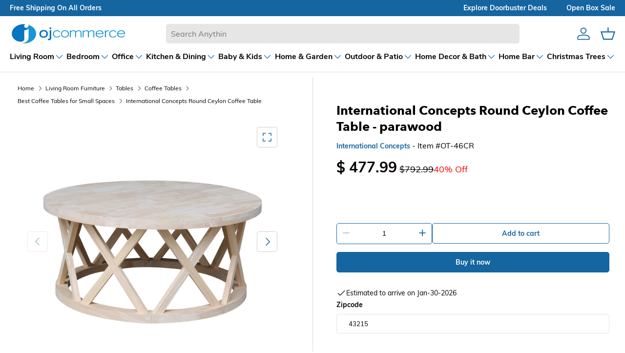

--- FILE ---
content_type: text/html; charset=utf-8
request_url: https://www.ojcommerce.com/international-concepts-round-ceylon-coffee-table-ot-46cr
body_size: 144606
content:
<!doctype html>
<html lang="en">
<head>
    <meta charset="utf-8">
    <meta name="viewport" content="width=device-width, initial-scale=1">
    
    <meta name="title" content="International Concepts Round Ceylon Coffee Table">
    <meta name="description" content="Practical &amp; beautiful coffee table from International Concepts. Unfinished Parawood, easy assembly required. Shop at OJCommerce for free shipping.">



        <link rel="canonical" href="https://www.ojcommerce.com/international-concepts-round-ceylon-coffee-table-ot-46cr" />




    <title>International Concepts Round Ceylon Coffee Table - OJCommerce.com </title>
    
    <link rel="icon" type="image/x-icon" href="/images/favicon.ico">
    
    
            <link rel="preload" href="/bundle/fonts/ed39b752546ff968009e.woff2" as="font" type="font/woff2" crossorigin="" fetchpriority="high">
            <link rel="preload" href="/bundle/fonts/0fdd94ba871021a4f8ef.woff2" as="font" type="font/woff2" crossorigin="" fetchpriority="high">
            <link rel="preload" href="/bundle/fonts/d0854f22d3be5dd2b5c1.woff2" as="font" type="font/woff2" crossorigin="" fetchpriority="high">
            <link rel="preload" href="/bundle/fonts/bd4522647db33e3fa4df.woff2" as="font" type="font/woff2" crossorigin="" fetchpriority="high">

        <link rel="preconnect" href="https://www.googletagmanager.com">
        <link rel="preconnect" href="https://www.clarity.ms">

        <!-- DNS Prefetch for third-party resources -->
        <link rel="dns-prefetch" href="https://www.googletagmanager.com">
        <link rel="dns-prefetch" href="https://www.clarity.ms">

    
    
    
    
        <style>
            @font-face{font-display:swap;font-family:Muli;font-style:normal;font-weight:400;src:url(/bundle/fonts/0fdd94ba871021a4f8ef.woff2) format("woff")}@font-face{font-display:swap;font-family:Muli;font-style:normal;font-weight:700;src:url(/bundle/fonts/bd4522647db33e3fa4df.woff2) format("woff")}@font-face{font-display:swap;font-family:Avenir Next;font-style:normal;font-weight:700;src:url(/bundle/fonts/d0854f22d3be5dd2b5c1.woff2) format("woff")}@font-face{font-display:swap;font-family:Nunito Sans;font-style:normal;font-weight:700;src:url(/bundle/fonts/ed39b752546ff968009e.woff2) format("woff")}:root{--body-font-family:Muli,sans-serif;--body-font-style:normal;--body-font-weight:400;--body-font-size:16;--header-font-family:"Avenir Next",sans-serif;--header-font-style:normal;--header-font-weight:700;--navigation-font-family:"Nunito Sans",sans-serif;--navigation-font-style:normal;--navigation-font-weight:700}html{font-size:62.5%;-webkit-font-smoothing:antialiased;-moz-osx-font-smoothing:grayscale;-webkit-text-size-adjust:100%}body{font-family:var(--body-font-family);font-size:calc(var(--body-font-size)*.1rem);line-height:1.5}.headingFont{font-family:var(--header-font-family);font-style:var(--header-font-style);font-weight:var(--header-font-weight)}.bodyFont{font-family:var(--body-font-family);font-size:var(--body-font-size);font-style:var(--body-font-style);font-weight:var(--body-font-weight)}.navigationFont{font-family:var(--navigation-font-family);font-style:var(--navigation-font-style);font-weight:var(--navigation-font-weight)}.focus-label:focus-visible+label{outline:2px solid var(--border-color)}button{background:none;border:0;border-radius:0;cursor:pointer;font-family:inherit;margin:0;padding:0;text-decoration:none;text-shadow:none}input[type=number]::-webkit-inner-spin-button,input[type=number]::-webkit-outer-spin-button{-webkit-appearance:none;margin:0}input[type=number]{-moz-appearance:textfield;-ms-appearance:textfield}input[type=password]::-ms-reveal{display:none}.inline-block{display:inline-block}a{text-decoration:none}.btn{-webkit-appearance:none;appearance:none;border-radius:5px;display:inline-block;font-size:14px;font-weight:700;line-height:16px;max-width:100%;outline-offset:1px;padding:12px 26px;position:relative;text-align:center;text-transform:none;transition:opacity .6s ease,color .6s ease,background-position .4s ease-out;word-break:break-word}.btn--primary{background:var(--btn-bg-primary) linear-gradient(104deg,#1996d3 60%,var(--btn-bg-primary) 60% 100%) no-repeat 100% 100%;background-size:300% 100%;color:var(--font-color-secondary)}.btn--primary,.btn--secondary{border:1px solid var(--btn-bg-primary);outline-color:var(--btn-bg-primary);outline-offset:3px}.btn--secondary{background:var(--btn-bg-secondary) linear-gradient(104deg,#e6e6e6 60%,var(--btn-bg-secondary) 60% 100%) no-repeat 100% 100%;background-size:300% 100%;color:var(--btn-bg-primary)}.input-box{border:1px solid var(--text-area-border);border-image-repeat:stretch;border-image-width:1;border-radius:4px;padding-block-end:8px;padding-block-start:8px;padding-inline-end:16px;scroll-padding-inline-start:16px}.input-box,.textarea-box{background-clip:padding-box;cursor:text;font-family:var(--body-font-family)!important;font-stretch:100%;padding:8px 16px}.textarea-box{border:1px solid var(--text-area-border);border-image-repeat:stretch!important;border-image-slice:100%;border-image-width:1;border-radius:4px;column-count:auto;min-height:60px;overflow-wrap:break-word;resize:vertical}.label{display:block;font-size:14px;font-weight:700;margin:0 0 8px;text-align:start}.header svg,.mediagallery svg,.pdp-sharetray svg,.qty-input__btn svg{color:var(--svg-fill);fill:var(--svg-fill)}.viewAllSearchResults svg{color:#000;fill:none;height:27px;width:18px}footer svg{color:var(--svg-fill)}@media (hover:hover) and (pointer:fine){.btn--primary:not(.slider-nav__btn):not([disabled]):hover,.btn--secondary:not(.slider-nav__btn):not([disabled]):hover{background-position:0 100%}}.w-full{width:100%}.btn--icon-with-text .icon{height:1.2em;margin-inline-end:10px;width:auto}.icon{pointer-events:none;vertical-align:top}.btn[aria-disabled=true],.btn[disabled],button[disabled],input[disabled]{background-position:0 100%!important;cursor:default;opacity:.4!important}::-webkit-scrollbar-track{background-color:var(--scroll-track);border-radius:10px}::-webkit-scrollbar-thumb{background:var(--scroll-thumb);border-radius:10px}main::-webkit-scrollbar-thumb:hover{background:var(--scroll-thumb);cursor:pointer}input[type=email]:focus-visible,input[type=password]:focus-visible,input[type=text]:focus-visible,textarea:focus-visible{border:2px solid var(--border-color);outline:none}.searchLayout input[type=email]:focus-visible,.searchLayout input[type=password]:focus-visible,.searchLayout input[type=text]:focus-visible,.searchLayout textarea:focus-visible{border:1px solid var(--border-color);outline:none}@keyframes spinner{to{transform:rotate(1turn)}}.is-loading:after{animation:spinner .6s linear infinite;border:2px solid;border-color:var(--font-color-primary);border-radius:50%;border-top-color:transparent;content:"";height:20px;position:fixed;right:calc(50% - 10px);top:calc(50% - 10px);transition:opacity .2s;width:20px;z-index:200}.pointer-events-none{opacity:.3;pointer-events:none}.checkout_page .menu-spin.page-spinner.is-loading:after,.menu-spin.page-spinner.is-loading:after{z-index:100}.page-spinner.is-loading:after{height:48px;width:48px}.cart-item-loader.is-loading{position:absolute}.h-100{height:100%}.visually-hidden{height:1px;margin:-1px;overflow:hidden;padding:0;position:absolute;width:1px;clip:rect(0,0,0,0);border-width:0;white-space:nowrap}.d-none{display:none!important}@media screen and (-webkit-min-device-pixel-ratio:2) and (min-resolution:2dppx) and (max-width:2560px){header{transform:scale(.9);transform-origin:top left;width:111%}}:root{--fluid-vw:100vw;--fluid-max-vw:1536;--fluid-calc:(var(--fluid-vw) - 32rem) /(var(--fluid-max-vw)/10 - 32) + 0.1rem;--fluid-1-065:((1.065/10 - 0.1) * var(--fluid-calc));--fluid-1-125:((1.125/10 - 0.1) * var(--fluid-calc));--fluid-1-2:((1.2/10 - 0.1) * var(--fluid-calc));--fluid-1-25:((1.25/10 - 0.1) * var(--fluid-calc));--fluid-1-3:((1.3/10 - 0.1) * var(--fluid-calc));--fluid-1-4:((1.4/10 - 0.1) * var(--fluid-calc));--fluid-1-5:((1.5/10 - 0.1) * var(--fluid-calc))}@media (min-width:1536px){:root{--fluid-vw:calc(var(--fluid-max-vw)*1px)}}:root{--gutter-sm:20px;--gutter-md:32px;--gutter-lg:64px;--grid-column-gap:20px;--section-gap:64;--column-gap:var(--grid-column-gap);--gutter:var(--gutter-sm,20px);--row-gap:calc(var(--space-unit)*10);--space-unit:0.4rem;--viewport-width:calc(100vw - var(--scrollbar-width, 0));--page-width:1590px}@media (min-width:600px){:root{--column-gap:calc(var(--grid-column-gap)*1.6);--gutter:var(--gutter-md,32px)}}@media (min-width:1280px){:root{--gutter:var(--gutter-lg,80px)}}:root{--heading-type-scale:1.2;--heading-scale-start:6;--h6:calc(16 + var(--heading-scale-start));--h5:var(--h6) * var(--heading-type-scale);--h4:var(--h5) * var(--heading-type-scale);--h3:var(--h4) * var(--heading-type-scale);--h2:var(--h3) * var(--heading-type-scale);--h1:var(--h2) * var(--heading-type-scale);--h0:var(--h1) * var(--heading-type-scale);--h6-font-size:calc((var(--h6)/1.065)*var(--fluid-1-065));--h5-font-size:calc((var(--h5)/1.125)*var(--fluid-1-125));--h4-font-size:calc((var(--h4)/1.2)*var(--fluid-1-2));--h3-font-size:calc((var(--h3)/1.3)*var(--fluid-1-3));--h2-font-size:calc((var(--h2)/1.4)*var(--fluid-1-4));--h1-font-size:calc((var(--h1)/1.5)*var(--fluid-1-5));--h0-font-size:calc((var(--h0)/1.5)*var(--fluid-1-5));--accordion-text-color:#090302;--accodion-bg-color:#fff;--address-bg-1:#fff;--address-bg-2:#ffffff80;--address-bg-3:#ffffff70;--address-layout-bg:#0000000b;--address-list-bg:#f5f5f5;--banner-indicator:#0000001c;--banner-stroke:#ffffff96;--bg-primary:#fff;--bg-primary-lite2:#ffffff20;--bg-secondary:#090302;--bg-secondary-2:#09030280;--bg-secondary-lite:#09030240;--bg-error-lite:#ff000010;--bg-success-lite:#00800010;--bg-grey:grey;--bg-grey-lite:#d3d3d3;--bg-checkout-badge:grey;--bg-grey-lite2:#f5f5f5;--bg-grey-lite3:#f2f2f2;--bg-payment-error:#fff4f3;--bg-arrow:#1565a1;--bg-arrow-lite:#1996d3;--border-color:#090302;--border-color-2:#09030299;--border-color-secondary:#09030280;--border-color-lite:#09030230;--border-color-lite3:#09030215;--border-color-lite4:#09030250;--border-color-lite5:#09030260;--border-color-lite2:#f5f5f5;--border-color-lite6:#09030233;--border-color-lightgrey:#d3d3d3;--border-color-white:#fff;--border-color-account-grey:#09030226;--border-color-payment-error:#ffdad6;--box-shadow-searchlayout:#07070799;--btn-bg-primary:#1565a1;--btn-bg-secondary:#fff;--btn-color-primary:#fff;--btn-color-secondary:#1565a1;--card-subtitle:#09030280;--card-subtitle2:#09030260;--card-title:#090302;--card-bg:#f2f2f2;--card-bg2:#495d63;--cart-badge:#67aaf9;--cart-image-border:#d6d6d6;--cart-accordion-border:#dedede;--cart-item-bg:#f9f9f9;--checkout-cart-bg:#f5f5f5;--checkout-payment-bg:#0000000b;--drawer-layout-bg:#00000070;--error-bg:#fff;--error-text:#eb3d00;--error-text-border:#eb3d00;--few-items-bg:#fff;--few-items-text:#d2861a;--font-color-primary:#090302;--font-color-primary-lite:#09030299;--font-color-secondary:#fff;--font-color-tertiary:#09030280;--font-color-lite:#09030270;--font-color-grey:grey;--font-color-lightgrey:#ccc;--font-color-lite:#707070;--font-color-grey-lite:#f5f5f5;--footer-bg:#f6f7f7;--footer-text:#090302;--header-bg:#fff;--header-text:#090302;--input-border:#09030280;--input-color:#090302;--input-focus:#090302;--input-placeholder:#09030280;--menu-back-btn:#67aaf8;--menu-highlight:#1565a1;--menu-hover:#1565a133;--menu-icon:#1565a1;--menu-nav:#09030280;--menu-subtitle:#090302;--menu-title:grey;--mediagallery-view-item-bg:#f2f2f2;--open-box-bg:#d2861a;--open-box-color:#003087;--out-of-stock-bg:#fff;--out-of-stock-text:#ff4500;--radio-active:#f8f6f6;--radio-checked:#2f1f21;--review-color-1:#7b7b7b;--review-color-2:grey;--scarcity-label:#b40c1c;--scroll-highlight:#1565a1;--scroll-thumb:#c1c1c1;--scroll-slider-thumb:#1565a150;--scroll-track:#f1f1f1;--search-bg:#e6e6e6;--search-overlay-bg:#00000030;--search-results-hover:#d3d3d366;--search-no-products:#d2723f;--star-color:#67aaf9;--star-color-bg:#d3d3d3;--star-color-empty:#ccc;--success-bg:#fff;--success-text:#0ba341;--success-text-border:#0ba341;--svg-color-inverted:#fff;--svg-fill:#1565a1;--text-slider-bg:#1565a1;--text-slider-color:#fff;--text-area-border:#e4e4e4;--variation--highlighted:#090302;--variation-selected:#090302;--variation-unmatched:#090302;--nav-child-text-color:#070707b3;--nav-child-text-color-main:#070707;--header-border-bottom-color:#07070726;--color-1:#fac8cd;--color-2:#e8f6ea;--color-3:#f2eccb;--color-4:#b7d6fc;--color-5:#fcedee}.h0{font-size:var(--h0-font-size)}.h0,.h1,h1{line-height:1.25}.h1,h1{font-size:var(--h1-font-size)}.h2,h2{font-size:var(--h2-font-size)}.h2,.h3,h2,h3{line-height:1.3}.h3,h3{font-size:var(--h3-font-size)}.h4,h4{font-size:var(--h4-font-size)!important}.h4,.h5,h4,h5{line-height:1.3}.h5,h5{font-size:var(--h5-font-size)}.h6,h6{font-size:var(--h6-font-size);line-height:1.4}.section-margin{margin:calc(var(--section-gap)*var(--fluid-1-5)) 0!important}*{box-sizing:border-box;list-style-type:none;margin:0;padding:0;scroll-behavior:smooth}.header{background-color:var(--header-bg);position:sticky;top:0;z-index:39}@media (max-width:1023px){.header{border-bottom:1px solid #09030230}}.header__content{background-color:var(--header-bg);display:grid;grid-template-areas:"ojcLogo ojcSearch ojcIcons";margin:0 auto;max-width:1590px;padding:11px 20px}.header__logo{font-size:24px;font-weight:700;grid-area:ojcLogo;height:50px;width:240px}.hidescroll{overflow-y:hidden}.header__search{align-items:center;display:flex;flex:1;grid-area:ojcSearch}.header__search-input{background-color:var(--search-bg);border:0;border-radius:5px;flex:1;font-size:16px;margin-left:10px;margin-right:10px;padding:11px 16px}.header__icons{align-items:center;display:flex;grid-area:ojcIcons;justify-content:flex-end;position:relative}.header__icon{background-repeat:no-repeat;background-size:contain;margin-left:20px}.header__icon--menu{display:none}.header__icon--cart{position:relative}.menu-icon{cursor:pointer;flex-direction:column;height:25px;justify-content:space-around;width:30px}.menuBar{background-color:var(--menu-icon);height:2px;margin-top:3px;transition:.3s;width:80%}.menu-opened .menuBar:nth-child(2){transform:translateY(8.9px) rotate(45deg)}.menu-opened .menuBar:nth-child(3){opacity:0}.menu-opened .menuBar:nth-child(4){transform:translateY(-8px) rotate(-45deg)}@media (min-width:1301px){.header__content{grid-template-columns:20% 70% 10%}}@media (min-width:1101px) and (max-width:1590px){.header__content{grid-template-columns:25% 60% 15%}}@media (min-width:901px) and (max-width:1100px){.header__content{grid-template-columns:30% 54% 16%}}@media (min-width:768px) and (max-width:900px){.header__content{grid-template-columns:34% 47% 19%}}@media (min-width:1023px){.header__icon svg{height:30px;width:30px}}.header__logo svg{height:100%;width:100%}@media (min-width:381px) and (max-width:410px){.menu-opened .menuBar:nth-child(2){transform:translateY(8px) rotate(45deg)}.menu-opened .menuBar:nth-child(4){transform:translateY(-8.5px) rotate(-45deg)}.header__logo{height:45px;width:200px}.header__icon{margin-left:18px}.header__icon svg{height:22px;width:22px}.menu-icon{height:25px;margin-top:-4px;width:28px}.menu-opened{margin-top:0}.menu-opened .menuBar:first-child{transform:translateY(8px) rotate(45deg)}.menu-opened .menuBar:nth-child(3){transform:translateY(-9px) rotate(-45deg)}.header__search-input{height:42px}.suggestionbox{top:calc(100% - 50px)!important}}@media (min-width:341px) and (max-width:380px){.menu-opened .menuBar:nth-child(2){transform:translateY(6px) rotate(45deg)}.menu-opened .menuBar:nth-child(4){transform:translateY(-8px) rotate(-45deg)}.header__logo{height:37px;width:170px}.header__icon{margin-left:16px}.header__icon svg{height:22px;width:22px}.menu-icon{height:22px;margin-top:-4px;width:25px}.menu-opened{margin-top:0}.menu-opened .menuBar:first-child{transform:translateY(6px) rotate(45deg)}.menu-opened .menuBar:nth-child(3){transform:translateY(-9px) rotate(-45deg)}.header__search-input{height:42px}.suggestionbox{top:calc(100% - 50px)!important}}@media (min-width:301px) and (max-width:340px){.menu-opened .menuBar:nth-child(4){transform:translateY(-8.5px) rotate(-45deg)}.menu-opened .menuBar:nth-child(2){transform:translateY(5.8px) rotate(45deg)}.header__logo{height:37px;width:140px}.header__icon{margin-left:14px}.header__icon svg{height:20px;width:20px}.menu-icon{height:20px;margin-top:-4px;width:23px}.menu-opened{margin-top:0}.menu-opened .menuBar:first-child{transform:translateY(5px) rotate(45deg)}.menu-opened .menuBar:nth-child(3){transform:translateY(-10px) rotate(-45deg)}.header__search-input{height:42px}.suggestionbox{top:calc(100% - 47px)!important}}@media (min-width:280px) and (max-width:300px){.menu-opened .menuBar:nth-child(2){transform:translateY(4.5px) rotate(45deg)}.menu-opened .menuBar:nth-child(4){transform:translateY(-7.5px) rotate(-45deg)}.header__logo{height:37px;width:140px}.header__icon{margin-left:10px}.header__icon svg{height:16px;width:16px}.menu-icon{height:18px;margin-top:-6px;width:22px}.menu-opened{margin-top:0}.menu-opened .menuBar:first-child{transform:translateY(3px) rotate(45deg)}.menu-opened .menuBar:nth-child(3){transform:translateY(-9px) rotate(-45deg)}.header__search-input{height:42px}.suggestionbox{top:calc(100% - 50px)!important}}@media (max-width:768px){.header__content{align-items:center;display:grid;grid-template-areas:"ojcLogo  ojcIcons" "ojcSearch ojcSearch";grid-template-columns:60% 40%;padding:8px 20px}.header__search{margin:10px 0 4px;width:100%}.header__search-input{margin:0;width:100%}.header__icon--cart,.header__icon--user{display:block}}@media (max-width:430px){.header__content{align-items:center;display:grid;grid-template-areas:"ojcLogo  ojcIcons" "ojcSearch ojcSearch";grid-template-columns:60% 40%;padding:10px 20px}}.headerTextSlider{background-color:var(--text-slider-bg);display:flex;justify-content:center;max-height:500px;opacity:1;transition:opacity .2s,max-height .1s;visibility:visible}.headerTextSlider.hidden{max-height:0;opacity:0;overflow:hidden;visibility:hidden}.menu-collapsed{max-height:0;overflow:hidden}.menu-collapsed,.menu-expanded{transition:max-height 1s ease-in-out}.menu-expanded{max-height:500px}.textslider-collapsed{max-height:0;overflow:hidden;transition:max-height .4s ease-in-out}.textslider-expanded{max-height:500px;transition:max-height .4s ease-in-out}.text-container{background-color:var(--text-slider-bg);color:var(--text-slider-color);height:33px;max-width:1590px;overflow:hidden;position:relative;width:100%}.text-container,.text-slider-last{align-items:center;display:flex}.text-line{font-size:14px;font-weight:700;left:-100%;opacity:0;text-transform:capitalize;transition:all 1s ease;white-space:nowrap;width:100%}.text-line a{color:var(--text-slider-color);font-weight:700}@media (max-width:768px){.text-line{position:absolute;text-align:center}.text-line.show{left:0;opacity:1}}.text-slider-first{float:left}@media (min-width:769px){.text-line{padding-left:20px;padding-right:20px}.text-container{align-items:center;display:flex;justify-content:space-between}.text-slider-last{display:flex}.text-line:first-child{left:20px;opacity:1}.text-line:nth-child(2),.text-line:nth-child(3){opacity:1;right:20px}.text-line:nth-child(2){right:20px;top:0}.text-line:nth-child(3){bottom:0;right:20px}}.header__icon:hover{cursor:pointer}.searchLayout{position:relative}.searchLayout input{font-size:16px;outline:none;padding:10px;width:100%}.searchLayout button.search{background:none;border:none;position:absolute;right:7px;top:6px}.clear-icon{color:var(--svg-fill);cursor:pointer;font-size:18px;right:20px;top:50%;transform:translateY(-50%)}.clear-icon,.suggestionbox{display:none;position:absolute}.suggestionbox{align-items:center;align-self:center;background:var(--bg-primary);border-radius:5px;border-top:0;box-shadow:0 4px 8px 0 rgba(0,0,0,.2),0 6px 20px 0 rgba(0,0,0,.19);justify-self:center;margin:auto;max-height:530px;padding:10px;text-align:center;top:calc(100% - 54px);z-index:99999}.searchOverlay,.suggestionbox{opacity:0;transition:opacity 1s ease;width:100%}.searchOverlay{background-color:var(--search-overlay-bg);bottom:0;display:none;height:100%;left:0;position:fixed;top:0;z-index:1}.search_input--overlay{background-color:var(--bg-primary);z-index:6}.searchLayout input:focus{border:1px solid var(--border-color);box-shadow:0 0 0 var(--border-color)}.searchLayout input:focus+.suggestionbox{display:block}.suggestionbox ul{position:relative}.suggestionSection{display:grid;grid-template-areas:"searchResultCombined searchResultCombined ";grid-template-columns:60% 40%;margin-top:60px;scrollbar-width:thin;width:100%}.suggestionSection .tab-content{max-height:390px;overflow:auto}.suggestionSection.noResults .tab-content{height:unset;overflow:auto}.searchResultCombined{grid-area:searchResultCombined;margin-right:10px;overflow-y:auto;width:98%}.searchResultLists p{background-color:unset}.brandResultLists ul,.search-tab-section ul,.searchResultLists ul{width:100%}.brandResultLists li,.search-tab-section li,.searchResultLists li{cursor:pointer;padding:10px;text-align:left;width:100%}.brandResultLists li:hover,.correctionResultLists,.search-tab-section li:hover,.searchResultLists li:hover{background-color:var(--search-results-hover)}.correctionResultLists{align-content:flex-end;border:1px solid var(--search-results-hover);display:none;flex-direction:column;flex-wrap:wrap-reverse;font-size:18px;grid-area:correctionResultLists;overflow-y:auto;width:100%}.correctionResultLists ul{width:100%}.correctionResultLists span{font-weight:700}.correctionResultLists h3{font-weight:700;margin-bottom:10px;padding:10px;text-align:left}.correctionResultLists li{cursor:default;padding:5px 10px;text-align:left;width:100%}.correctionResultLists li:hover{background-color:var(--search-results-hover)}.suggestion-name{display:flex;height:100%}.suggestion-price{display:none;font-size:14px;margin:10px 0 10px 4px}.suggestion-price span{margin-left:10px;text-decoration:line-through}.suggestionbox ul{clear:both}.suggestionbox ul li a{clear:both;display:flex;overflow:hidden}.suggestionbox ul li div{align-items:center;color:var(--font-color-primary);display:flex;font-family:var(--header-font-family);font-size:20px;font-style:var(--header-font-style);font-weight:600;font-weight:var(--header-font-weight);padding:4px;text-decoration:none}.suggestionbox ul li img{height:70px;margin-right:10px;width:70px}.viewAllSearchResults{cursor:pointer;margin:15px 0;padding-left:25px;text-align:left;text-decoration:underline}.cartCount{background-color:var(--cart-badge);border-radius:9px;box-shadow:0 0 0 2px var(--bg-primary);color:var(--font-color-secondary);display:none;font-size:11px;font-weight:700;line-height:18px;min-height:18px;min-width:18px;padding:0 6px;position:absolute;right:-5px;text-align:center;top:-7px}.cartCount-display{display:block}@media (max-width:1023px){.suggestionSection{grid-template-areas:"correctionResultLists correctionResultLists" "searchResultCombined searchResultCombined"}.searchResultCombined{margin-top:5px;width:100%}}@media (max-width:768px){.suggestionbox{left:-20px;width:calc(100% + 40px)}}.header__logo a{display:flex}.homepageh1{font-size:36px;margin:96px auto;max-width:1590px;padding:10px;text-align:center}@media (min-width:1024px){.header{border-bottom:1px solid var(--header-border-bottom-color)}}.footer{background-color:var(--footer-bg);color:var(--footer-text);line-height:24px}.container{margin:0 auto;max-width:calc(var(--page-width, 1320px) + var(--gutter)*2);padding:0 var(--gutter);width:100%}.footer__content{padding:calc(var(--space-unit)*2) 0 calc(var(--space-unit)*10)}@media (min-width:769px){.footer__content{display:flex;flex-wrap:wrap;justify-content:space-between;margin-left:-16px;margin-right:-16px;padding:calc(var(--fluid-1-5)*48) 0 calc(var(--space-unit)*16)}}@media (min-width:1024px){.footer__content{flex-wrap:nowrap}}.footer__links--title{font-family:var(--body-font-family);font-size:16px;font-style:var(--body-font-style);font-weight:600;margin-bottom:16px}@media (max-width:1280px){.footer__content{grid-template-columns:1fr}}@media (min-width:781px) and (max-width:1040px){.footer__links{grid-area:footer_links}.footer__purchase_returns{grid-area:footer_purchase_returns}.footer__contact{grid-area:footer_contact}.footer__newsLetter{grid-area:footer_newsLetter}}@media (max-width:540px){.footer__contact{flex-direction:column}.footer__contact>div{width:100%}.footer__contact>div:last-child{margin-top:20px;padding:unset}}.footer__about p{margin-top:20px}.footer__section{margin-bottom:calc(var(--space-unit)*8)}@media (min-width:769px){.footer__section{flex:0 0 50%;padding:0 16px}}@media (min-width:1024px){.footer__about{flex:1 1 350px;max-width:460px}.footer__links,.footer__purchase_returns{flex:0 1 auto;max-width:25%;min-width:130px}.footer__contact{flex:0 1 350px}}.footer__section .header__logo{font-size:24px;font-weight:700;grid-area:ojcLogo;height:50px;margin-bottom:10px;margin-left:-5px;margin-top:-10px;width:240px}.footer__section h3{margin-bottom:16px;text-align:left}.footer__section a,.footer__section p,.footer__section ul{color:var(--footer-text);font-size:16px;font-weight:400;margin-bottom:10px;text-align:left;text-decoration:none}.footer__section li{margin-bottom:16px}.footer__bottom{font-size:.8em;margin:auto;max-width:1530px;padding:0 20px;text-align:center}.footer__bottom p{border-top:1px solid var(--border-color-lite);color:var(--footer-text);font-size:12px;padding:20px}@media (max-width:769px){.footer__bottom p{border:none}}.footer__about p,.footer__contact p{line-height:38px}@media (max-width:768.98px){.footer__about{margin-top:calc(var(--space-unit)*10)}}@media (max-width:540px){.footer__content{align-items:center}.footer__section{padding:10px}.footer__about p{text-align:left!important}.footer__newsLetter{align-items:center;display:flex;flex-direction:column}.footer__bottom{margin:0}}.footerEnd{clear:both;display:flex;flex-wrap:wrap;justify-content:center;position:relative;width:100%}@media only screen and (max-width:726px){.footerEnd{clear:both;display:flex;flex-wrap:wrap;justify-content:center;padding-bottom:10px;position:relative;width:100%}}.footerEnd p{text-align:center}footer .bankNames{clear:both;display:flex;flex-wrap:wrap;justify-content:center;overflow:hidden;padding:10px 0;width:100%}footer .bankNames svg{background:var(--bg-primary);height:35px;margin:5px;padding:0 5px;width:50px}.newsLetterInput{background-color:var(--bg-primary);border-radius:5px;box-shadow:0 0 0 1px var(--border-color-lite4);display:flex;width:100%}.newsLetterInput:focus-within{box-shadow:0 0 0 1px currentColor}.newsLetterInput button{padding:12px 26px}@media (max-width:768px){.newsLetterInput button{padding:12px}}.stayInTouchInput{background-color:transparent;border:0;box-shadow:none!important;color:var(--font-color-primary);font-size:16px!important;padding:11px 0 11px 24px;width:100%}.stayInTouchInput::placeholder{color:var(--input-placeholder)}.newsLetter_message{border-radius:5px;display:none;font-size:14px!important;margin-top:10px;padding:10px;text-align:left;width:100%}.newsLetter_message.errorNewsLetter{background-color:var(--bg-error-lite);border:1px solid var(--error-text);color:var(--error-text);display:block}.newsLetter_message.successNewsLetter{background-color:var(--bg-success-lite);border:1px solid var(--success-text);color:var(--success-text);display:block}#newsLetterSubmit{cursor:pointer}.footer_socialmedia{margin-left:-10px}.footer_socialmedia svg{height:24px;margin:10px;width:24px}.footer_socialmedia a:hover svg,.footer_socialmedia button:hover svg{text-decoration:none;transform:scale(1.2);transition:transform .3s ease}.stayInTouchInput:focus{border-color:var(--border-color-secondary);box-shadow:0 0 0 1px var(--border-color-secondary);outline:0}.footer__section a:hover{text-decoration:underline;text-underline-offset:.25rem}input[type=email].stayInTouchInput:focus-visible{border:none}.slider-component--footer{max-width:100%!important}.slider-component--footer .slider-component__container::-webkit-scrollbar{height:0;width:0}.footer-slider-component__arrow{border-radius:100%;color:var(--font-color-secondary);cursor:pointer;cursor:default;display:flex;flex-direction:column;height:60px;justify-content:center;margin:10px;opacity:.2;padding:9px;width:40px}.footer-slider-component__arrow svg{height:36px;width:36px}.footer-slider-component__arrow--active{color:#fff;cursor:pointer;opacity:1}.slider-component--footer{background-color:#495d63;color:#fff;margin:96px auto 0!important}.slider-component--footer-content{align-items:center;margin-left:0!important}.ojc-features-items{display:grid;gap:20px;padding-bottom:0!important;padding-right:30px}.ojc-features-item{display:flex;flex:0 0 auto;justify-content:center;text-align:center;width:calc(25% - 25px)}.ojc-features-item svg{fill:#fff;height:36px;width:36px}.ojc-features-item h5,.ojc-features-item p{font-size:16px;text-align:left}.icon-sec{align-items:center;display:flex}.ojc-features-item-details{display:flex;flex-direction:column;justify-content:center;margin-left:20px}.ojc-features-title{color:#fff;margin:0;text-align:left}@media (max-width:1024px) and (min-width:769px){.ojc-features-item{width:calc(33% - 20px)}}@media (max-width:768px){.ojc-features-item{width:50%}}@media (max-width:599px){.ojc-features-item{width:calc(100% + 25px)}}.menuHeader{background-color:var(--bg-primary);margin:auto;max-width:1590px;padding:0 20px}.menuHeader.hidden{background-color:transparent!important;opacity:0;overflow:hidden;pointer-events:none;position:fixed;visibility:hidden;z-index:0}body{overflow:auto}.mainMenu{align-items:center;display:flex;gap:30px;justify-content:space-between;overflow-x:auto;overflow-y:hidden}.mainMenu li a{color:var(--font-color-primary);display:block;font-size:13px;font-weight:500;padding:10px 0;position:relative;text-align:center;text-decoration:none}.main-menu{padding-block:10px}.mainMenu li .dropdown-toggle{align-items:center;color:var(--font-color-primary);display:flex;font-size:14px;font-weight:600;gap:6px;letter-spacing:1.25px;text-align:center;text-decoration:none;white-space:nowrap;width:100%}.mainMenu li li a,.mainMenu li li button{text-align:left!important}@media only screen and (max-width:1024px){.menuHeader{flex:0 0 auto;width:100%}.mainMenu li:hover{background-color:transparent!important}}.menu_title{color:var(--nav-child-text-color-main);font-size:16px;font-weight:700;letter-spacing:normal}@media (max-width:1023px){.childMenu a,.menu_title{white-space:normal;width:calc(100% - 32px)}}.mainMenu li.menucolumn:hover{background-color:inherit}.mainMenu li.menucolumn>a:hover{background-color:var(--menu-hover)}.main-menu.active>a svg{margin-top:-10px;transform:rotate(-180deg)}.main-menu.active .submenu{background-color:var(--bg-primary)!important;display:block;overflow-x:scroll;overflow-y:hidden;overflow-y:auto;position:absolute;top:188px;width:100%;z-index:99999}@media (min-width:1024px){.main-menu.active .submenu{background-color:var(--bg-primary)!important;display:flex;flex-wrap:wrap;gap:16px;max-height:60vh;overflow-x:auto;overflow-y:auto;padding:8px 8px 8px 18px;position:absolute;top:145px;width:100%;z-index:99999}.main-menu.active .submenu ul.menuRow{display:flex;flex-wrap:wrap;list-style-type:none;margin:0;padding:0 10px;width:100%}.main-menu.active .submenu ul.menuRow>li.menucolumn{box-sizing:border-box;flex:1 1 25%;margin:0;max-height:400px;max-width:25%;padding:8px 16px 8px 8px}}.main-menu.active{box-shadow:inset 0 -2px 0 0 var(--border-color);display:block}.mainMenu li .submenu{background:var(--bg-primary);display:none;left:1px;padding:10px;position:fixed;top:170px;width:100%}.mainMenu>li:hover .submenu a:hover{text-decoration:none}.mainMenu .menuRow{display:flex}.mainMenu .menucolumn{width:auto}.mainMenu .menucolumn li{margin-right:10px}.mainMenu .menucolumn li a{display:inline-block;padding-right:0!important}.mainMenu .menucolumn li:hover{background-color:var(--menu-hover);text-decoration:none}.mainMenu li.menucolumn>button{color:var(--font-color-primary);font-size:14px;font-weight:600;margin-right:20px}.mainMenu li.menucolumn>a{border-bottom:1px solid var(--border-color-lightgrey);color:var(--menu-highlight);font-size:14px;font-weight:600;margin-right:20px}.viewallproducts{bottom:0;padding:5px 15px;position:relative;text-align:right;width:100%}.viewallproducts a:hover{border-bottom:1px dashed var(--border-color)}.viewallproducts a{border-top:1px solid var(--border-color);color:var(--font-color-primary)!important;display:inline-block!important;font-size:16px;font-weight:600!important;text-transform:uppercase}.mainMenu li.menucolumn .dropdown-toggle svg{display:none}@media (max-width:1023px){.main-menu.active{box-shadow:none}.mainMenu li:last-child{border:0 solid}.mainMenu li .submenu{background:grey;border:1px solid grey;display:none;left:-3px;padding:30px;position:relative;top:0;width:0;z-index:1}#burger{background:transparent!important;display:flex!important}.mainMenu{background-color:var(--bg-primary);bottom:0;display:none;flex-direction:column;left:0;overflow-y:auto;padding:0 20px 10px;position:fixed;width:100%;z-index:3}.mainMenu span{margin-right:24px}.mainMenu li .dropdown-toggle{font-size:18px;position:relative}.mainMenu li .dropdown-toggle,.mainMenu li a{color:var(--font-color-primary);text-align:left!important}.mainMenu li a{font-size:14px}.main-menu.active .submenu{border-left:2px solid var(--border-color)!important;height:100%;top:0;transition:width 1s ease-in;width:calc(100% - 7px)}.submenu{background:transparent!important;border:none!important;padding:0 0 0 10px!important}.mainMenu .active{background-color:transparent!important}.mainMenu .menucolumn{padding:0 12px 24px;width:100%}.mainMenu .menucolumn button{border-top:1px solid var(--border-color-lite)}.mainMenu li.menucolumn>button{color:var(--font-color-primary);padding:24px 14px 0 16px}.mainMenu li.menucolumn>a{color:var(--menu-title)}.mainMenu li svg{fill:var(--font-color-secondary);right:2px;top:20px}.mainMenu .menucolumn.active .childMenu{display:block;margin-top:14px}header p{background-color:var(--menu-highlight);line-height:25px;padding-left:5px;padding-right:5px;position:relative;width:100%}header p,header p a{color:var(--font-color-secondary)}header p a{font-size:13px;text-decoration:underline}header p svg{fill:var(--font-color-secondary)}.childMenu{padding-left:16px}.viewallproducts{border-top:1px solid var(--border-color-white)!important;bottom:0!important;display:none;padding-bottom:20px}.viewallproducts a{color:var(--font-color-secondary)!important;font-size:13px!important;padding-right:0!important}.seeAllMenuProducts{margin-top:15px;padding-left:10px;width:97%}.seeAllMenuProducts a{font-size:14px;margin-right:20px}.mainMenu .menucolumn ul li:last-child{margin-bottom:15px}.mainMenu .childMenu{display:none}.mainMenu .menuRow,.mainMenu li.menucolumn .dropdown-toggle svg,header p span{display:block}.mainMenu .menucolumn.active>a svg,.mainMenu .menucolumn.active>button svg{margin-top:-10px;transform:rotate(-180deg)}.mainMenu .menucolumn ul li a,.mainMenu .menucolumn ul li button{font-size:16px}.mainMenu .childMenu .menucolumn ul li a,.mainMenu .childMenu .menucolumn ul li button{font-size:16px;font-weight:400}}.childMenu li,.dropdown-toggle,.menu-back-button-text,.menucolumn,.seeAllMenuProducts,.viewallproducts{font-family:var(--navigation-font-family);font-style:var(--navigation-font-style);font-weight:var(--navigation-font-weight)}.childMenu li{font-family:var(--body-font-family);font-style:var(--body-font-style);font-weight:var(--body-font-weight)}@media (max-width:1023px){.mainMenu li svg{display:block;height:20px;width:20px}.menu-back-button svg{fill:#67aaf8!important;position:unset!important;transform:rotate(0deg)!important;width:unset!important}.main-menu svg{transform:rotate(-90deg)}.menucolumn svg{transform:none}.main-menu{border-bottom:1px solid var(--border-color-lite)!important;min-height:72px;padding-bottom:26px;padding-left:16px;padding-top:26px}.main-menu::nth-of-type(1){border-top:10px solid var(--border-color)!important}.main-menu.active>button svg{margin-top:-10px;transform:rotate(-180deg)}}.mainMenu button{background:0 0;border:none}@media (min-width:769px) and (max-width:1023px){.mainMenu{height:calc(100vh - 97px)}}@media (min-width:410px) and (max-width:768px){.mainMenu{height:calc(100vh - 159px)}}@media (min-width:381px) and (max-width:410px){.mainMenu{height:calc(100vh - 144px)}}@media (min-width:341px) and (max-width:380px){.mainMenu{height:calc(100vh - 135px)}}@media (min-width:301px) and (max-width:340px){.mainMenu{height:calc(100vh - 132px)}}@media (min-width:280px) and (max-width:300px){.mainMenu{height:calc(100vh - 138px)}}.mainMenu::-webkit-scrollbar{height:6px;width:0}.mainMenu::-webkit-scrollbar-track{border-radius:10px;box-shadow:inset 0 0 5px grey}.mainMenu::-webkit-scrollbar-thumb{background:var(--border-color-lite5);border-radius:10px}.mainMenu::-webkit-scrollbar-thumb:hover{background:var(--bg-secondary);cursor:pointer}.menu-back-button{color:var(--menu-back-btn);display:flex;padding:24px 12px 24px 28px}.menu-back-button-arrow{font-size:30px;margin-right:8px!important}.menu-back-button-text{font-size:16px}.childMenu a,.seeAllMenuProducts a{align-items:center;display:inline-flex!important;font-size:16px;letter-spacing:normal}.childMenu svg,.seeAllMenuProducts svg{border:1px solid;border-radius:50%;height:15px!important;margin-inline-start:calc(2* .4 rem);margin:2px 8px;position:unset!important;transform:rotate(1turn)!important;width:15px!important}@media (max-width:1023px){.childMenu li:last-child a{color:var(--nav-child-text-color);font-size:16px}}@-moz-document url-prefix(){.mainMenu{scrollbar-color:var(--border-color-lite5) var(--scroll-track);scrollbar-width:thin}}@media (min-width:1024px){.menuHeader{height:42px}}:root{--animate-duration:1s;--animate-delay:1s;--animate-repeat:1}.animate__animated{-webkit-animation-duration:1s;animation-duration:1s;-webkit-animation-duration:var(--animate-duration);animation-duration:var(--animate-duration);-webkit-animation-fill-mode:both;animation-fill-mode:both}@-webkit-keyframes fadeIn{0%{opacity:0}to{opacity:1}}@keyframes fadeIn{0%{opacity:0}to{opacity:1}}@-webkit-keyframes fadeOut{0%{opacity:1}to{opacity:0}}@keyframes fadeOut{0%{opacity:1}to{opacity:0}}.menuFadeIn{animation-duration:.1s;-webkit-animation-duration:.1s;animation-name:fadeIn;-webkit-animation-name:fadeIn;animation-timing-function:ease-in;-webkit-animation-timing-function:ease-in}.menuFadeOut{animation-duration:.1s;-webkit-animation-duration:.1s;animation-name:fadeOut;-webkit-animation-name:fadeOut;animation-timing-function:ease-out;-webkit-animation-timing-function:ease-out}@-webkit-keyframes fadeInSub{0%{max-height:0;opacity:0}60%{opacity:0}to{max-height:350px;opacity:1}}@keyframes fadeInSub{0%{max-height:0;opacity:0}60%{opacity:0}to{max-height:350px;opacity:1}}@-webkit-keyframes fadeOutSub{to{max-height:0;opacity:0}60%{opacity:0}0%{max-height:350px;opacity:1}}@keyframes fadeOutSub{to{max-height:0;opacity:0}60%{opacity:0}0%{max-height:350px;opacity:1}}@-webkit-keyframes fadeInAccordian{0%{height:0;max-height:0;opacity:0}60%{opacity:0}to{height:auto;max-height:350px;opacity:1}}@keyframes fadeInAccordian{0%{height:0;max-height:0;opacity:0}60%{opacity:0}to{height:auto;max-height:350px;opacity:1}}@-webkit-keyframes fadeOutAccordian{to{height:0;max-height:0;opacity:0}60%{opacity:0}0%{height:auto;max-height:350px;opacity:1}}@keyframes fadeOutAccordian{to{height:0;max-height:0;opacity:0}60%{opacity:0}0%{height:auto;max-height:350px;opacity:1}}.slow-fade-in{animation-duration:.4s;-webkit-animation-duration:.4s;animation-name:fadeInSub;-webkit-animation-name:fadeInSub;animation-timing-function:ease-in;-webkit-animation-timing-function:ease-in}.slow-fade-out{animation-duration:.4s;-webkit-animation-duration:.4s;animation-name:fadeOutSub;-webkit-animation-name:fadeOutSub;animation-timing-function:ease-out;-webkit-animation-timing-function:ease-out}@keyframes slideRight{0%{max-height:100px;opacity:1}to{max-height:0;opacity:0}}@-webkit-keyframes slideRight{0%{max-height:100px;opacity:1}to{max-height:0;opacity:0}}@keyframes slideInRight{0%{max-height:0;opacity:0}to{max-height:100px;opacity:1}}@-webkit-keyframes slideInRight{0%{max-height:0;opacity:0}to{max-height:100px;opacity:1}}.menu-fade-up{animation-duration:.4s;-webkit-animation-duration:.4s;animation-name:slideRight;-webkit-animation-name:slideRight;animation-timing-function:ease-out;-webkit-animation-timing-function:ease-out}@keyframes slideInFromRightToLeft{0%{opacity:1;transform:translateX(100%)}to{opacity:1;transform:translateX(0)}}@-webkit-keyframes slideInFromRightToLeft{0%{opacity:1;transform:translateX(100%)}to{opacity:1;transform:translateX(0)}}@keyframes slideOutFromLeftToRight{0%{opacity:1;transform:translateX(0)}to{opacity:1;transform:translateX(100%)}}@-webkit-keyframes slideOutFromLeftToRight{0%{opacity:1;transform:translateX(0)}to{opacity:1;transform:translateX(100%)}}.menu-slide-left-in{animation-duration:.3s;-webkit-animation-duration:.3s;animation-name:slideInFromRightToLeft;-webkit-animation-name:slideInFromRightToLeft;animation-timing-function:ease-in;-webkit-animation-timing-function:ease-in}.menu-slide-right-out{animation-duration:.5s;-webkit-animation-duration:.5s;animation-name:slideOutFromLeftToRight;-webkit-animation-name:slideOutFromLeftToRight;animation-timing-function:ease-in;-webkit-animation-timing-function:ease-in}@keyframes slideRightSub{0%{max-width:100px;opacity:1}to{max-width:0;opacity:0}}@-webkit-keyframes slideRightSub{0%{max-width:100px;opacity:1}to{max-width:0;opacity:0}}@keyframes slideInRightSub{0%{max-width:0;opacity:0}to{max-width:100px;opacity:1}}@-webkit-keyframes slideInRightSub{0%{max-width:0;opacity:0}to{max-width:100px;opacity:1}}@keyframes blink{0%{opacity:1}50%{opacity:0}to{opacity:1}}.tabs{display:flex;display:none;position:sticky;top:0;width:100%;z-index:1}.search-tab-button{background:var(--bg-primary);border:none;color:var(--font-color-tertiary);cursor:pointer;flex:1;font-size:18px;outline:none;padding:10px 30px;text-align:center;width:140px}.search-tab-button.active{background:var(--bg-primary);border-bottom:2px solid var(--border-color);color:var(--font-color-primary);font-weight:600}.tab-content{padding:10px}.search-tab-section{display:none}.search-tab-section.active{display:block}#shareButton{background-color:var(--btn-bg-secondary);border:1px solid var(--border-color-secondary)}.overlay{background-color:var(--bg-secondary-lite);bottom:0;left:0;opacity:0;pointer-events:none;position:fixed;right:0;top:0;transition:visibility .3s,z-index 0s .3s,opacity .3s;visibility:hidden;width:100%;z-index:30;z-index:39}.overlay-white.is-visible,.overlay.is-visible{opacity:1;pointer-events:auto;transition:visibility .8s,z-index 0s .8s,opacity .8s;visibility:visible}.overlay-white{background-color:var(--bg-primary);bottom:0;display:flex;flex-direction:column;height:100%;left:0;opacity:0;pointer-events:none;position:fixed;right:0;top:0;transition:visibility .8s,z-index 0s .8s,opacity .8s;visibility:hidden;width:100%;z-index:40}button.overlay-close{align-self:flex-end;margin:20px;z-index:1}.overlay-content:has(.customergallery),.overlay-content:has(.mediagallery){align-items:center;display:flex;height:calc(100vh - 200px);justify-content:center}.cart-drawer{background-color:var(--bg-primary);border-radius:4px 4px 0 0;display:flex;flex-direction:column;height:calc(100vh - 100px);height:calc(100svh - 100px);max-width:540px;position:fixed;right:0;top:100px;transform:translate3d(0,200%,0);transition:visibility 0s .6s,transform .7s cubic-bezier(.19,1,.22,1);width:100%;z-index:2147483647}@media (min-width:768px){.cart-drawer{height:100vh;height:100svh;top:0;transform:translate3d(100%,0,0)}}.cart-drawer.open{transform:translateZ(0);transition:visibility 0s 0s,transform .7s cubic-bezier(.19,1,.22,1);visibility:visible}.cart-drawer__header{align-items:center;border-bottom:1px solid var(--border-color-lite);display:flex;font-family:var(--header-font-family);justify-content:space-between;padding:32px;position:-webkit-sticky;position:sticky;top:0;z-index:4}@media (max-width:600px){.cart-drawer__header{padding:20px}}.cart-drawer__header .cartTitle{color:var(--font-color-primary);font-size:24px;font-weight:900;line-height:1.3}.cart-drawer__actions{align-items:center;column-gap:20px;display:flex}.cart-drawer__close-btn{color:var(--font-color-primary);height:44px;margin:-10px;padding:10px}.cart-drawer__cart-items{padding:14px;position:relative}@media (max-width:768px){.cart-drawer__cart-items{padding:20px}}.cart-drawer__footer{box-shadow:0 -2px 8px var(--border-color-lite3);opacity:0;padding:20px;position:sticky;transform:translate3d(0,100%,0);transition:transform 0s .4s,opacity .7s;z-index:5}@media (min-width:768px){.cart-drawer__footer{padding:32px}}.cart-drawer.open .cart-drawer__footer{opacity:1;transform:translateZ(0);transition:transform .4s cubic-bezier(.165,.84,.44,1) .2s,opacity .7s}.cart-drawer__footer-info{font-size:14px;line-height:20px;margin-bottom:16px;text-align:center}.cart-drawer__content{box-sizing:content-box;flex:1 1 auto;overflow:auto;position:relative;scrollbar-color:transparent transparent}.cart-drawer__content:hover{scrollbar-color:var(--scroll-thumb) transparent}.cart-drawer.lock .cart-drawer__content{overflow:hidden}.cart-drawer__content-overlay{align-items:center;background-color:var(--drawer-layout-bg);color:var(--font-color-secondary);display:none;font-size:24px;height:100%;justify-content:center;position:absolute;text-align:center;width:100%;z-index:2}.cart-drawer.lock .cart-drawer__content-overlay{display:flex;flex-direction:column}.cart-drawer.lock .cart-drawer__content-overlay svg{fill:#00000045;height:200px;width:150px}.empty-cart__content{align-items:center;display:flex;flex-direction:column;gap:15px;height:100%;justify-content:center}.empty-cart__heading{font-size:16px}.cart-item{border-bottom:1px solid var(--border-color-lite);display:grid;font-family:var(--body-font-family);gap:16px 24px;grid-template-columns:64px auto;padding:24px 0;transition:opacity .4s}.cart-item:first-child{padding-top:0}@media (min-width:768px){.cart-item{grid-template-columns:112px auto auto}}.cart-item__image{grid-column:1/2;grid-row:1;padding:0}.cart-item__image img{height:64px;object-fit:cover;width:64px}@media (min-width:768px){.cart-item__image img{height:112px;width:112px}}.cart-item__details,.cart-item__qty,.cart-item__total{grid-column:2/3;padding:0}@media (min-width:768px){.cart-item__total{grid-column:3/4;grid-row:1;padding-top:0;text-align:end}}.cart-item__title{color:var(--font-color-primary);display:block;font-size:16px;font-weight:700;line-height:24px;word-break:break-word}.cart-item__subtitle{color:var(--font-color-primary-lite);font-size:14px;margin-bottom:8px}.cart-item__info{font-weight:700;line-height:24px;padding-top:16px}.cart-item__total .cart-item__info{padding-top:0}.cart-item__scarcity-label{color:var(--few-items-text);grid-column:2/-1}.cart-item__scarcity-label:before{background-color:currentColor;border-radius:9px;content:"";display:inline-block;height:9px;margin-inline-end:7px;width:9px}.cart-item__openbox-label{align-items:center;background-color:var(--open-box-bg);color:var(--font-color-secondary);display:inline-flex;font-size:14px;grid-column:2/-1;line-height:18px;padding:4px 8px}.cart-item__openbox-label .icon{margin-inline-end:7px}.cart-item__qty{align-items:flex-start;display:flex;flex-direction:column;gap:8px}.cart-item__remove{padding:10px;transition:color .3s}.cart-item__remove path{transform-origin:50% 55%;transition:transform .2s}.cart-item__remove:hover path:nth-child(2){transform:scaleX(-1)}.cart-item__estimate{align-items:center;display:flex;gap:8px;grid-column:2/-1;min-height:24px;visibility:hidden}.cart-item__estimate p{font-size:14px;line-height:20px}.cart-item__image a{background-color:var(--mediagallery-view-item-bg);display:flex}.cart-qty-update-elements{display:flex}.slider-component{display:flex;flex-direction:column;margin:96px auto;max-width:1637px;padding:10px;width:100%}@media only screen and (max-width:768px){.slider-component{margin:66px auto;padding:10px 20px}}.featured-category-with-products .slider-component,.featured-category-with-products .slider-component__content{margin-left:unset;max-width:unset}.slider-component__name{font-weight:700;margin-bottom:32px;margin-left:27.5px}@media only screen and (max-width:768px){.slider-component__name{margin-left:unset}}.slider-component__content{display:flex;margin-left:27.5px;overflow:hidden;position:relative;width:100%}@media only screen and (max-width:768px){.slider-component__content{margin-left:unset}}.slider-component__container{display:flex;flex:1;gap:var(--column-gap);overflow:auto;padding-bottom:38px;scroll-behavior:smooth}@media only screen and (max-width:768px){.slider-component__container{padding-bottom:18px}}.slider-component__arrows{position:relative}.slider-component__arrow,.slider-component__arrows{display:flex;flex-direction:column;justify-content:center}.slider-component__arrow{background-color:var(--bg-arrow-lite);border-radius:100%;color:var(--font-color-secondary);cursor:pointer;margin:10px;padding:9px;transform:translateY(-50%)}.slider-component__arrow--active{background-color:var(--bg-arrow);color:var(--font-color-secondary)}.slider-component:hover .slider-component__arrow--right{right:0;transition:right .7s ease}.slider-component:hover .slider-component__arrow--left{right:0;transition:right 1.2s ease}.slider-component__arrow--right{position:relative;right:-100px;transition:right 1.2s ease}.slider-component__arrow--left{position:relative;right:-130px;transition:right 2s ease}@media (pointer:coarse){.slider-component__arrows{display:none}.slider-component{display:flex;overflow:hidden;position:relative;width:100%}}.slider-component__container::-webkit-scrollbar{height:2px;width:0}.slider-component__container::-webkit-scrollbar-track{background-color:var(--scroll-slider-thumb);border-radius:10px}.slider-component__container::-webkit-scrollbar-thumb{background:var(--scroll-highlight);border-radius:10px}.slider-component__container::-webkit-scrollbar-thumb:hover{background:var(--scroll-highlight);cursor:pointer}@media (max-width:1637px){.slider-component{width:calc(100% - 20px)}}@media (pointer:coarse){.slider-component{width:100%}}.slider-component--moreItemsSection-products-parent,.slider-component--oosSimilar-products-parent,.slider-component--recentlyViewed-products-parent,.slider-component--relatedItems-products-parent{display:none;padding:0}.slider-component--oosSimilar-products-parent{margin:10px auto!important;max-width:1590px}@media only screen and (max-width:1023px){.slider-component--oosSimilar-products-parent{padding-inline:20px}}.slider-component__view-all{display:flex;justify-content:flex-end;margin-right:27.5px;margin-top:16px}@media only screen and (max-width:768px){.slider-component__view-all{margin-right:unset}}.category-card{color:var(--font-color-primary);cursor:pointer;display:flex;flex-direction:column;justify-content:space-between;transition:box-shadow .3s ease}.category-card__image-container{border-radius:100%;overflow:hidden;position:relative;width:calc(50vw - 35px)}.category-card__image-container img{aspect-ratio:1/1;display:block;object-fit:cover;transform:scale(1);transition:transform .3s ease;width:100%}.category-card:hover .category-card__image-container img{transform:scale(1.05)}.category-card__info{padding:16px 0;text-align:center}.category-card__name{font-size:22px;font-weight:600;line-height:1.4;margin-bottom:8px}.category-card__link{color:var(--font-color-primary);display:inline-flex;font-size:16px;line-height:24px;text-decoration:none}.view-collections-arrow-circle{align-items:center;display:flex;margin-left:8px;margin-top:4px}@media (max-width:1023px){.category-card{flex-direction:column}}@media (pointer:coarse){.category-card__info{margin-bottom:10px}}@media (min-width:1718px){.category-card__image-container{height:231.66667px;width:231.66667px}}@media (min-width:1280px) and (max-width:1717px){.category-card__image-container{height:calc(20vw - 54.4px);width:calc(20vw - 54.4px)}}@media (min-width:1024px) and (max-width:1279px){.category-card__image-container{height:calc(25vw - 54.5px);width:calc(25vw - 54.5px)}}@media (min-width:600px) and (max-width:1023px){.category-card__image-container{height:calc(33.33333vw - 60.66667px);width:calc(33.33333vw - 60.66667px)}}@media (min-width:1718px) and (pointer:coarse){.category-card__image-container{height:240px;width:240px}}@media (min-width:1280px) and (max-width:1717px) and (pointer:coarse){.category-card__image-container{height:calc(20vw - 40px);width:calc(20vw - 40px)}}@media (min-width:1024px) and (max-width:1279px) and (pointer:coarse){.category-card__image-container{height:calc(25vw - 40px);width:calc(25vw - 40px)}}@media (min-width:600px) and (max-width:1023px) and (pointer:coarse){.category-card__image-container{height:calc(33.33333vw - 44.66667px);width:calc(33.33333vw - 44.66667px)}}.product-card{color:var(--font-color-primary);cursor:pointer;display:flex;flex-direction:column;justify-content:flex-start;transition:box-shadow .3s ease;width:260px}.featured-product-card{animation:featuredPulse 3s ease-in-out infinite;border-radius:2px;padding:5px;position:relative;transition:all .4s cubic-bezier(.4,0,.2,1)}.featured-product-card:hover{animation:none;box-shadow:0 0 0 3px #0875c0,0 0 0 6px #1996d3,0 12px 40px rgba(8,117,192,.01),inset 0 0 80px rgba(25,150,211,.01);transform:scale(1.005) translateY(-4px)}@keyframes featuredPulse{0%,50%,to{box-shadow:0 0 0 3px #0875c0,0 0 0 5px #0875c0,0 8px 30px rgba(8,117,192,.01),inset 0 0 60px rgba(8,117,192,.01)}25%,75%{box-shadow:0 0 0 3px #1996d3,0 0 0 5px #1996d3,0 8px 35px rgba(25,150,211,.01),inset 0 0 70px rgba(25,150,211,.01)}}.featured-product-card:before{border-radius:20px;color:#fff;content:url([data-uri]);font-size:12px;font-weight:800;left:27px;letter-spacing:1px;padding:6px 16px;position:absolute;text-shadow:0 1px 2px rgba(0,0,0,.3);top:-4px;transform:translateX(-50%);z-index:10}.featured-product-card:after{background:linear-gradient(45deg,#0875c0,#1996d3 25%,#0875c0 50%,#1996d3 75%,#0875c0);border-radius:22px;bottom:-2px;content:"";filter:blur(8px);left:-2px;opacity:.3;position:absolute;right:-2px;top:-2px;z-index:-1}@media only screen and (max-width:768px){.product-card{width:175px}.main-products-grid__results .product-card{width:140px}.main-products-grid__results .product-card__image-container{height:140px}.main-products-grid__results .product-card__rating-number,.main-products-grid__results .rating-value{font-size:9px}}.product-card__image-container{background-color:var(--border-color-lite2)!important;overflow:hidden;position:relative;width:inherit}@media only screen and (max-width:768px){.product-card__image-container{height:175px;min-height:unset}}.product-card__image-container img{aspect-ratio:1/1;backface-visibility:hidden;display:block;height:100%;object-fit:cover;object-position:center;transform:scale(1);transform:translateZ(0);transition:transform .3s ease;width:100%}.product-card:hover .product-card__image-container img{transform:scale(1.1)}.product-card__info{min-height:200px;padding-top:16px}.product-card__name{display:-webkit-box;font-size:16px;font-weight:700;height:72px;-webkit-line-clamp:3;line-height:24px;margin-bottom:4px;overflow:hidden;text-overflow:ellipsis;-webkit-box-orient:vertical}.product-card__brand-name{color:var(--btn-bg-primary);font-size:14px;font-weight:700;line-height:21px;margin-bottom:4px}.product-card__rating{display:flex;flex-wrap:wrap;margin-bottom:4px}.product-card__norating{color:var(--star-color);margin-bottom:4px}.product-card__rating-number{color:var(--font-color-primary);font-size:14px;line-height:16px;margin-left:2px;margin-top:5px}.product-card__price{align-items:center;color:var(--font-color-primary);display:flex;font-size:20px;font-weight:700;line-height:24px;margin-bottom:5px}@media only screen and (max-width:768px){.product-card__price{font-size:16px}}.product-card__list-price{color:var(--font-color-lite);font-size:16px;margin-left:10px;text-decoration:line-through}@media only screen and (max-width:768px){.product-card__list-price{font-size:12px}}@media (max-width:1023px){.product-card{flex-direction:column}}@media (pointer:coarse){.product-card__info{margin-bottom:10px}}.few-left-in-stock{color:var(--few-items-text);margin-bottom:0}.product-card .few-left-in-stock{font-size:16px}.main-products-grid__results .product-card{margin-bottom:4px}.main-products-grid__results .product-card .product-card__info{height:50%;min-height:50%;padding:10px 10px 0}.product-card-badge{background-color:#090302;border-radius:3px;padding:1px 6px}.product-card-badge,.product-card-quickview{align-items:center;color:#fff;display:inline-flex;font-size:1rem;font-weight:700;position:absolute;top:0}.product-card-quickview{background-color:#0875c0;padding:4px 8px;right:0}.product-card-badge-more{align-items:center;border-radius:3px;display:inline-flex;font-size:14px;font-weight:700;padding-bottom:4px}.product-card-badge-more:after{content:"►";margin-left:7px;position:relative;top:.1px}@media (max-width:599px){.product-card__image-container{height:calc(50vw - 26px);min-height:calc(50vw - 26px)}.product-card{width:calc(50vw - 26px)}}@media (min-width:600px){.product-card__image-container{height:calc(33.33333vw - 37.33333px);min-height:calc(33.33333vw - 37.33333px)}.product-card{width:calc(33.33333vw - 37.33333px)}}@media (min-width:769px){.product-card__image-container{height:calc(25vw - 55.5px);min-height:calc(25vw - 55.5px)}.product-card{width:calc(25vw - 55.5px)}}@media (min-width:1280px){.product-card__image-container{height:calc(20vw - 51.2px);min-height:calc(20vw - 51.2px)}.product-card{width:calc(20vw - 51.2px)}}@media (min-width:1718px){.product-card__image-container{height:283.6px;min-height:283.6px}.product-card{width:283.6px}}@media (max-width:599px) and (pointer:coarse){.product-card__image-container{height:calc(50vw - 26px);min-height:calc(50vw - 26px)}.product-card{width:calc(50vw - 26px)}}@media (min-width:600px) and (pointer:coarse){.product-card__image-container{height:calc(33.33333vw - 37.33333px);min-height:calc(33.33333vw - 37.33333px)}.product-card{width:calc(33.33333vw - 37.33333px)}}@media (min-width:769px) and (pointer:coarse){.product-card__image-container{height:calc(25vw - 41.5px);min-height:calc(25vw - 41.5px)}.product-card{width:calc(25vw - 41.5px)}}@media (min-width:1280px) and (pointer:coarse){.product-card__image-container{height:calc(20vw - 39.6px);min-height:calc(20vw - 39.6px)}.product-card{width:calc(20vw - 39.6px)}}@media (min-width:1718px) and (pointer:coarse){.product-card__image-container{height:290px;min-height:290px}.product-card{width:290px}}.main-products-grid__results .product-card__image-container{height:50%}.main-products-grid__results .product-card{width:100%}.product-card a{color:#090302}.product-card-actions{padding:0 10px}.category-detail-card{display:flex;flex-direction:column;justify-content:space-between;transition:box-shadow .3s ease}.category-detail-card__image-container{aspect-ratio:1/1;cursor:pointer;overflow:hidden;position:relative;width:inherit}.category-detail-card__image-container img{display:block;height:100%;min-height:150px;object-fit:cover;transform:scale(1);transition:transform .3s ease;width:100%}.category-detail-card:hover .category-detail-card__image-container img{transform:scale(1.1)}.category-detail-card__info{background-color:var(--card-bg);padding-bottom:24px}.category-detail-card__name{display:block;font-weight:600;height:auto;padding:16px 24px 20px}.category-detail-card:nth-child(5n+1) .category-detail-card__name{background-color:var(--color-1)}.category-detail-card:nth-child(5n+2) .category-detail-card__name{background-color:var(--color-2)}.category-detail-card:nth-child(5n+3) .category-detail-card__name{background-color:var(--color-3)}.category-detail-card:nth-child(5n+4) .category-detail-card__name{background-color:var(--color-4)}.category-detail-card:nth-child(5n+5) .category-detail-card__name{background-color:var(--color-5)}@media (max-width:1023px){.category-detail-card{flex-direction:column}}@media (pointer:coarse){.category-detail-card__info{margin-bottom:10px}}.category-detail-card__urls{list-style-type:none;margin:0;padding:8px 24px 0}.category-detail-card__info li{margin-bottom:4px}.category-detail-card__info a{color:var(--font-color-primary);text-decoration:none}.category-detail-card__info li:hover{text-decoration:underline}.category-detail-card__arrow-circle{background-color:var(--bg-secondary);border-radius:50%;color:var(--font-color-secondary);display:inline-block;padding:9px;transition:background-color .3s ease,color .3s ease}.category-detail-card__see-all{align-items:center;display:flex;font-size:16px;margin-top:24px;padding-inline:24px}.category-detail-card__urls a{border-bottom:1px solid var(--border-color-lite);color:var(--font-color-primary);display:block;font-size:16px;font-weight:400;line-height:24px;padding:4px 0 8px}.category-detail-card__see-all span:last-child{font-size:22px;padding-inline:16px}@media (max-width:599px){.category-detail-card__image-container{height:calc(100vw - 40px)}.category-detail-card{width:calc(100vw - 40px)}}@media (min-width:600px){.category-detail-card__image-container{height:calc(50vw - 65px)}.category-detail-card{width:calc(50vw - 65px)}}@media (min-width:769px){.category-detail-card__image-container{height:calc(33.33333vw - 60.66667px)}.category-detail-card{width:calc(33.33333vw - 60.66667px)}}@media (min-width:1280px){.category-detail-card__image-container{height:calc(25vw - 53.5px)}.category-detail-card{width:calc(25vw - 53.5px)}}@media (min-width:1718px){.category-detail-card__image-container{height:365px}.category-detail-card{width:365px}}@media (min-width:600px) and (pointer:coarse){.category-detail-card__image-container{height:calc(50vw - 37px)}.category-detail-card{width:calc(50vw - 37px)}}@media (min-width:769px) and (pointer:coarse){.category-detail-card__image-container{height:calc(33.33333vw - 47.33333px)}.category-detail-card{width:calc(33.33333vw - 47.33333px)}}@media (min-width:1280px) and (pointer:coarse){.category-detail-card__image-container{height:calc(25vw - 42.5px)}.category-detail-card{width:calc(25vw - 42.5px)}}@media (min-width:1718px) and (pointer:coarse){.category-detail-card__image-container{height:376px}.category-detail-card{width:376px}}.breadcrumbs{min-height:26px}.breadcrumbs-list__nav{color:var(--font-color-primary);display:flex;font-size:12px;font-weight:500;min-height:26px;width:100%}.breadcrumbs-list{align-items:center;display:flex;flex-wrap:wrap}.breadcrumbs-list__item{align-items:center;display:grid;grid-template-columns:auto auto}.breadcrumbs-list__item svg{height:14.5px;width:14.5px}.breadcrumbs-list__item a,.breadcrumbs-list__item span{color:initial;padding:4px;text-decoration:none}.breadcrumbs-list__item a:hover{text-decoration:underline}.product-basic-details{display:block;flex-direction:column;justify-content:space-between;overflow:hidden}.product-basic-details__info{font-size:16px;line-height:24px;padding-left:48px;padding-right:32px;padding-top:40px}@media only screen and (max-width:1023px){.product-basic-details__info{margin-top:20px;padding:0}}.product-basic-details__name{font-weight:700;margin-bottom:10px;margin-top:12px}@media only screen and (max-width:1023px){.product-basic-details__name{margin-top:0}}.product-basic-details__brand-name{color:var(--btn-bg-primary);font-size:14px;font-weight:700;margin-bottom:12px}.product-basic-details__rating{align-items:center;display:flex;margin-bottom:12px}.product-basic-details__rating a{font-size:14px}.product-basic-details__rating a:hover{font-size:14px;text-decoration:underline}.mini-product-detail-page .product-basic-details__rating a{font-size:14px;margin-top:unset}.product-basic-details__review-count{color:var(--font-color-primary);font-size:14px;margin-left:5px}#pdp-rating{cursor:pointer}.product-basic-details__price{align-items:baseline;color:var(--font-color-primary);display:flex;flex-wrap:wrap;font-weight:700;gap:10px;line-height:38px;margin-bottom:12px;margin-top:12px}.product-basic-details__price span:first-child{font-size:3rem;padding-right:.5rem}.product-basic-details__list-price{color:var(--font-color-primary);font-weight:400;line-height:38px;text-decoration:line-through}.product-basic-details__form_info{margin-bottom:32px;margin-top:32px}.product-basic-details__add-to-cart{display:flex;gap:16px;justify-content:space-between;margin-bottom:16px}.quantity-input-container{height:42.5px;width:35%}.product-basic-details__add-to-cart .qty-input{border-color:var(--btn-bg-primary)!important;border-width:1px!important}.product-basic-details__add-button{width:65%}.product-basic-details__add-button button{border-color:var(--btn-bg-primary);border-width:1px;width:100%!important}.product-basic-details__buy-button{margin-top:16px}.product-basic-details__buy-button button{width:100%}.few-left-in-stock,.out-of-stock__text{margin-bottom:12px;margin-top:12px}.few-left-in-stock__text{color:var(--few-items-text)}.out-of-stock__text{color:var(--out-of-stock-text)}.few-left-in-stock:before,.out-of-stock__text:before{background-color:currentColor;border-radius:9px;content:"";display:inline-block;height:9px;margin-inline-end:.5em;width:9px}.paypal-paylater-msg{margin:24px 0 16px;min-height:35px}.product-info-offer{border-left:3px solid;border-radius:5px;margin-bottom:16px;min-height:35px;padding:5px 0 5px 8px}.product-info-offer-bg{background-color:var(--border-color-lite2)}@media (pointer:coarse){.product-basic-details__info{margin-bottom:10px}}@media only screen and (max-width:465px){.product-basic-details__add-to-cart{margin-bottom:0}.quantity-input-container{margin:auto auto 0}}@media (max-width:400px){.quantity-input-container{width:110px}}.is-returnable{color:var(--error-text);display:-webkit-box;display:-moz-box;display:-ms-flexbox;display:-webkit-flex;display:flex;margin-bottom:16px;padding:0 0 10px}.is-returnable svg{align-self:center;fill:var(--error-text)}.is-returnable span{padding-left:15px}.open-box-section_indicator{align-items:center;background-color:var(--open-box-color);color:var(--font-color-secondary);display:flex;margin-bottom:8px;max-width:340px;min-height:40px;padding:0 10px;text-align:center}.open-box-section button{color:var(--open-box-color);font-size:16px;font-weight:600}#pdp-rating .rating-stars{height:26px}.isStockOut .notifyme{padding:0}.isStockOut .notifyme p{font-weight:700}.isStockOut .notifyme .newsLetter_message{width:100%}.product-basic-details .newsLetterInput{margin:0 10px 0 2px;width:260px}@media (max-width:540px){.product-basic-details .footer__newsLetter{align-items:flex-start}}@media (max-width:768px){#pdp-rating .rating-stars{height:24px}}.product-discount-percent{color:red;font-weight:lighter}.listPrice-discount-size{font-size:1.8rem}.rating-stars{display:inline-block;font-size:16px;height:22px;min-width:76px;position:relative;width:76px}@media screen and (-webkit-min-device-pixel-ratio:2) and (min-resolution:2dppx) and (max-width:2560px){.rating-stars{width:90px}}.rating-stars:before{color:var(--font-color-lightgrey);width:100%}.rating-stars:after,.rating-stars:before{content:"★★★★★";font-family:Times;font-size:18px;left:0;overflow:hidden;position:absolute;top:0}.rating-stars:after{color:var(--star-color);color:#67aaf9;white-space:nowrap;width:var(--rating-width)}.mini-product-detail-page .rating-stars,.product-card .rating-stars{height:26px}.rating-stars-bordered{stroke:var(--star-color);stroke-width:10px}.rating-value{color:var(--font-color-primary);font-size:14px;line-height:16px;margin-left:5px}.star-rating-container{align-items:center;display:flex;gap:5px}@media screen and (max-width:768px){.rating-stars{min-width:71px;width:71px}.rating-stars:after,.rating-stars:before{font-size:14px}}.qty-input{align-items:center;background-color:var(--bg-primary);border:1px solid var(--border-color-lite);border-radius:5px;display:inline-flex;height:100%;width:100%}.qty-input:focus-within{border:1px solid var(--border-color);box-shadow:0 0 0 1px var(--border-color)}.qty-input__btn{border:0;height:34px;position:relative;width:38px;z-index:1}.qty-input__btn,.qty-input__input{background:none;color:var(--font-color-primary)}.qty-input__input{border:0;border-radius:0;box-shadow:none;flex:1 1 auto;font-size:14px;margin:0;padding:10px 0;text-align:center;width:34px}.qty-input__input:focus{outline:none}.max-qty-message{margin-bottom:8px}.max-cartqty-message,.max-qty-message{color:var(--error-text);display:none;font-size:14px}.accordion-component__container--features .accordion--row{border-bottom:1px solid var(--border-color-lite3);border-top:1px solid var(--border-color-lite3)}.accordion-component__container--warranty{display:none}.accordion-component__container--assemblyFiles .accordion--row,.accordion-component__container--description .accordion--row,.accordion-component__container--discovermore .accordion--row,.accordion-component__container--reviews .accordion--row,.accordion-component__container--specifications .accordion--row,.accordion-component__container--warranty .accordion--row{border-bottom:1px solid var(--border-color-lite3)}.accordion-component__container--qna .accordion--row{border-bottom:1px solid var(--border-color-lite3);margin-bottom:40px}.accordion--row button{color:#000}.accordion--heading-summary{cursor:pointer;padding:calc(var(--space-unit)*6) 0;width:100%}@media (min-width:769px){.accordion--heading-summary{padding-bottom:calc(var(--space-unit)*5);padding-top:calc(var(--space-unit)*5)}}@media (min-width:1024px){.accordion--heading-summary{padding-bottom:calc(var(--space-unit)*8);padding-top:calc(var(--space-unit)*8)}}.accordion--heading-title{align-items:center;display:flex;font-size:16px;font-weight:400;justify-content:space-between;line-height:24px}.accordion__title{font-weight:700;line-height:24px;text-align:left}.accordion-component__content .accordion__toggle svg{color:#000;fill:#000;transition:transform .3s ease}.accordion-component__content.open .accordion__toggle svg{transform:rotate(180deg)}.accordion-component__content .accordion__panel{height:auto;max-height:0;opacity:1;overflow:hidden;transition:max-height .4s ease-out}.static-section .accordion-component__content .accordion__panel{height:auto;max-height:0;opacity:1;overflow:hidden;transition:max-height .2s ease-out}.accordion__content{font-size:16px;font-weight:400;line-height:24px;padding-bottom:32px}.accordion-list-features{padding-left:20px}.accordion-list-features li{display:list-item;line-height:24px;list-style-type:disc;margin-bottom:16px}.accordion-list-features li b{font-weight:700!important}.accordion-list-specifications{list-style-type:none;padding:0}.accordion-list-specifications-item{border-bottom:1px dashed var(--border-color-lite3);column-gap:32px;display:flex;flex-direction:row;line-height:24px;margin-bottom:16px;padding-bottom:16px}.accordion-list-specifications-item:last-child{border-bottom:none}.accordion-list-specifications-item_label{display:block;flex-basis:50%;flex-grow:0;flex-shrink:0;font-weight:700!important}.accordion-list-specifications-item_value{display:block;flex-grow:1;justify-content:flex-end;text-align:end}@media (max-width:600px){.accordion-list-specifications-item{column-gap:20px;flex-direction:column}}.accordion-component__content-assemblyFiles{padding-left:18px;padding-right:18px;padding-top:18px}.accordion-list-assemblyFiles{padding-left:20px}.accordion-list-assemblyFiles-item{display:list-item;line-height:24px;list-style-type:disc;margin-bottom:16px}.accordion-list-assemblyFiles-item a{color:initial;text-decoration:none}.accordion-list-assemblyFiles-item a:hover{text-decoration:underline}.accordion-component__content-warrantyInfo{padding-left:18px;padding-right:18px;padding-top:18px}.accordion-list-warrantyInfo{padding-left:20px}.accordion-component__content-descriptionInfo{padding-left:18px;padding-right:18px}.accordion-list-descriptionInfo h1,.accordion-list-descriptionInfo h2,.accordion-list-descriptionInfo h3,.accordion-list-descriptionInfo h4,.accordion-list-descriptionInfo h5,.accordion-list-descriptionInfo h6{font-size:20px;margin:15px 0}.accordion-component__container--discovermore .accordion__content{line-height:1.5!important}.review-summary-panel,.reviews-list,.write-review-form{margin-bottom:20px}.review-summary-panel{margin-block:20px}.reviews-list{border-top:1px solid #3399991a;padding:10px}.review{border-bottom:1px solid var(--border-color-lite2);padding-top:16px}.reviewList-header{line-height:22.4px;margin-bottom:10px}.reviewList-row-rating{align-items:center;display:flex;justify-content:space-between;margin-bottom:8px;position:relative}.reviewList-timestamp{color:var(--font-color-lite);float:right;font-size:12.8px;line-height:17.92px;min-height:10px;position:absolute;right:0;top:0}.reviewList-icon{background-color:var(--bg-grey-lite);float:left;height:40px;line-height:40px;margin-right:8px;padding:5px;width:40px}.reviewList-icon,.reviewList-icon svg{text-align:center}.reviewList-location{color:var(--font-color-lite);display:inline-block;font-size:12.8px;line-height:16px;min-height:10px;opacity:1}.reviewList-content_title{display:block;font-size:var(--body-font-size)!important;font-weight:700!important;margin-bottom:8px}.reviewList-content{margin-bottom:16px}.review .rating-stars{width:84px}.review .rating-stars:after,.review .rating-stars:before{font-size:20px}@media (max-width:768px){.review .rating-stars{min-width:71px;width:71px}.review .rating-stars:after,.review .rating-stars:before{font-size:14px}}.review-summary-panel{display:flex;flex-direction:column}.review-summary{align-items:center;display:flex;padding-left:10px;width:100%}.review-summary button{color:#fff;width:33%}.review-rating{flex-direction:column;justify-content:center;width:50%}.average-rating,.review-rating{align-items:center;display:flex}.average-rating span{font-size:18px;margin:5px}.average-rating p{font-size:12px}.review-summary p{font-size:16px;margin:5px 0}.review-distribution{border-left:1px solid #3399991a;border-right:1px solid #3399991a;box-sizing:content-box;padding:10px 3%;width:33%}.review-row{align-items:center;display:flex;margin:5px 0}.progress-bar-container{background-color:var(--bg-grey-lite2);border-radius:5px;flex-grow:1;height:10px;margin:0 10px;overflow:hidden}.progress-bar{background-color:var(--star-color);height:100%}.review-count{text-align:center;width:20px}.write-review_btn{background-color:var(--btn-bg-primary);border-radius:5px;color:var(--font-color-secondary);display:inline-block;margin:10px 10px 10px 32px;padding:10px;text-decoration:none;text-decoration:underline;width:220px}.average-rating .rating-stars{width:84px}@media only screen and (min-width:1024px) and (max-width:1300px){.review-summary{flex-direction:column;padding-left:0}.write-review_btn{width:170px}}@media only screen and (min-width:280px) and (max-width:860px){.review-summary{flex-direction:column;padding-left:0}.write-review_btn{width:150px}}.review-summary span{font-size:14px}.review-count{color:#7b7b7b;font-size:80%}@media (min-width:1024px) and (max-width:1299px){.review-distribution{width:95%}}@media (max-width:860px){.review-distribution{width:95%}}@media (max-width:768px){.review-distribution,.review-rating,.review-summary button{min-width:230px}}.average-rating .rating-value{display:none}.review-summary:has(:not(button+*)){justify-content:center}.write-review-form{border-bottom:1px solid var(--bg-grey-lite2);padding-bottom:24px;padding-top:24px;position:relative;text-align:center}.writeReview-form{background-color:var(--border-color-lite2);border-radius:8px;display:block;font-size:16px;font-weight:400;line-height:22.4px;margin:0 auto;max-width:600px;padding-left:32px;padding-right:32px;padding-top:12px;text-align:center}.write-review-form-hide{display:none}.write-review-form-show{display:block}.writeReview-form__title{font-size:24px;font-weight:700;line-height:33.6px;margin-bottom:12px;text-align:center}.writeReview-form__fieldset{display:block;justify-content:center;line-height:22.4px;margin-bottom:24px;text-align:center}.writeReview-form__rating{align-items:center;cursor:pointer;display:flex;display:block}.writeReview-star{display:inline-block;font-size:27px;font-weight:700;height:24px;line-height:1;margin-right:5px;position:relative;stroke:var(--star-color);stroke:color(var(--star-color));stroke-width:10px;width:24px}.writeReview-star:before{color:var(--font-color-lightgrey);content:"★";transition:color .3s}.writeReview-star.writeReview--on:before{color:var(--star-color);transition:color .3s}.writeReview-star.writeReview--off:before{color:var(--font-color-lightgrey);transition:color .3s}.writeReview-star:hover:before{color:var(--star-color);opacity:.65;transition:color .3s}.writeReview-form__fieldset label{line-height:22.4px;margin-bottom:8px!important}.writeReview-form__fieldset p,.writeReview-form__fieldset p a{line-height:22.4px;text-align:center}.writeReview-form__fieldset p a{color:var(--font-color-primary)!important;text-decoration:underline;text-decoration-color:var(--font-color-primary)}.writeReview-form-label{cursor:pointer;display:inline-block;min-width:100px}.writeReview-countdown{color:var(--review-color-1);font-size:12.8px;line-height:17.92px;margin-left:4px}.writeReview-form-labelInput,.writeReview_review_body{display:inline-block;font-size:16px!important;width:480px}.writeReview_review_body{background-color:var(--bg-primary)}.writeReview-media-fieldset__container{display:block}.writeReview-picture-fieldset__box--input,.writeReview-picture-fieldset__box--input_preview{display:inline-block;height:128px;margin-bottom:10px;margin-right:10px;position:relative!important;vertical-align:top;width:128px}.writeReview-picture-fieldset__box--input_preview img,.writeReview-picture-fieldset__box-wrapper{background-color:var(--bg-primary);border:1px solid var(--border-color-lite2);border-image-repeat:stretch;border-image-width:1;border-radius:4px;display:inline-block;height:128px;margin-bottom:0;margin-right:0;position:relative!important;width:128px}.writeReview-media-fieldset__icon{color:var(--review-color-1)!important;display:inline-block;font-size:48px;left:63px;position:absolute!important;text-align:center;top:63px;transform:matrix(1,0,0,1,-24,-24)}.writeReview-picture-fieldset__box--input_preview-remove{background-color:var(--bg-primary);background-origin:padding-box;background-repeat:repeat;border-radius:5px;box-shadow:var(--font-color-primary) 0 2px 2px 0;color:var(--font-color-primary);cursor:pointer;font-size:16px;font-weight:700;margin-top:2px;padding:4px;position:absolute;right:5px;text-align:center;top:5px;z-index:1}.writeReview-media-fieldset__icon_svg path{fill:var(--font-color-grey)}.writeReview-media-fieldset__input{display:none}.writeReview-form__fieldset-actions{margin-bottom:14px;text-align:center}.writeReview-submit-rev{color:#fff!important;margin-bottom:10px}.writeReview-submit-rev.submitDisabled{border:1px solid var(--review-color-2);cursor:default;opacity:.6}.writeReview-cancel-rev{border:1px solid var(--border-color)!important;color:var(--font-color-primary)!important;display:inline-block;margin-bottom:10px;margin-right:10px}.writeReview-cancel-rev a{color:var(--btn-bg-primary)!important}.successFileUploadMsg,.successmsg{background-color:var(--bg-success-lite);border:1px solid var(--success-text-border);border-radius:5px;color:var(--success-text-border);line-height:24px;padding:10px}.errorFileFormatUploadMsg,.errormsg{background-color:var(--bg-error-lite);border:1px solid var(--error-text);border-radius:5px;color:var(--error-text);line-height:24px;padding:10px}.errormsg,.successmsg{margin-bottom:20px!important}@media (max-width:1145px){.writeReview-form{padding-left:52px;padding-right:52px}.writeReview-form-labelInput,.writeReview_review_body{width:100%}}@media (max-width:1023px){.writeReview-form{padding-left:32px;padding-right:32px}.writeReview-form-labelInput,.writeReview_review_body{width:100%}}@media (max-width:715px){.writeReview-form{padding-left:98px;padding-right:98px}.writeReview-form-labelInput,.writeReview_review_body{width:100%}}@media (max-width:660px){.writeReview-form-labelInput,.writeReview_review_body{width:100%}}@media (max-width:600px){.writeReview-form{padding-left:68px;padding-right:68px}}@media (max-width:675px){.writeReview-cancel-rev{margin-right:0}}@media (max-width:540px){.writeReview-form{padding-left:48px;padding-right:48px}.writeReview-form-labelInput,.writeReview_review_body{width:100%}}@media (max-width:475px){.writeReview-form{padding-left:16px;padding-right:16px}}@media (max-width:410px){.writeReview-form{padding-left:10px;padding-right:10px}}.variation-options{list-style:none;padding:0}.variation-options li{border:2px solid var(--border-color);border-radius:5px;color:var(--font-color-primary);cursor:pointer;display:inline-block;font-size:12px;margin:8px 12px 8px 0;padding:4px 10px;text-align:center}.variation-options li.selected{background-color:var(--bg-secondary)!important;color:var(--font-color-secondary);outline-color:var(--bg-grey);outline-width:3px}.variation-options li.highlight{border:2px solid var(--border-color)}.variation-options li.inactive{border:2px dashed var(--border-color)}.variation h3{font-size:18px;font-weight:600}.variation{margin-bottom:8px}.deliveryestimate{display:flex;flex-direction:column;gap:16px;min-height:183px;padding:0 32px 20px 48px}@media only screen and (max-width:1023px){.deliveryestimate{padding-inline:0}}.deliveryestimate__message-container{min-height:24px}#shipping-message{display:none}.deliveryestimate__message p:first-child{font-size:16px}.deliveryestimate__message p:last-child{font-size:14px}.deliveryestimate__message-container{display:flex;gap:8px;line-height:24px;opacity:0}.deliveryestimate__input .input-box{padding:11px 24px}.deliveryestimate__input__error{color:var(--error-text);font-size:14px;margin-block-start:8px}.error-delivery-message{color:var(--error-text);fill:var(--error-text)}.deliveryestimate__message{margin-top:-2px}.accordion-component__content-qna{font-size:16px}.accordion-component__content-qna section{border-bottom:1px solid var(--border-color-lite2);padding-block:18px}.qnaSection-content_question{font-size:16px!important;font-weight:700!important;line-height:24px}.load-more-button{color:#fff!important;display:flex;margin:10px auto}.qnaInfoForm{display:block;font-size:16px;font-weight:400;line-height:22.4px;width:100%}.questionHeading{font-size:18px;font-weight:700;margin-bottom:18px;margin-top:42px}.qnaInfoForm__fieldset{display:block;line-height:22.4px;margin-bottom:20px}.qnaInfoForm-labelInput,.qnaInfoForm-messageInput{display:inline-block;font-size:16px!important;width:100%}.qnaInfoForm-messageInput{background-color:var(--bg-primary)}.btnSubmit{display:flex;justify-content:center;margin:28px auto 10px;text-align:center}.btnSubmit.submitDisabled{border:1px solid var(--border-color-lite2);cursor:default;opacity:.6}.successmsg{background-color:var(--success-text);border-radius:5px;color:var(--font-color-secondary);line-height:24px;margin-bottom:-8px;padding:10px}.successmsg span{font-weight:500!important}.errormsg{background-color:var(--bg-error-lite);border:1px solid var(--error-text-border);border-radius:5px;color:var(--error-text);line-height:24px;margin-bottom:-8px;padding:10px}.postQuestion{color:#fff!important}.mediagallery{margin-top:16px;min-height:800px}.mediagallery .customergallery{min-height:unset;width:750px}.mediagallery__viewer{min-height:750px;position:relative}.customergallery .mediagallery__viewer{display:none}.customergallery.fullscreen .mediagallery__viewer{display:block}.mediagallery__thumbs{height:100px;margin-top:8px;margin-block:8px;min-height:100px}@media only screen and (max-width:1023px){.mediagallery__thumbs{height:84px;margin-block:8px 0;min-height:84px}}.customergallery .customergallery__thumbs{border-bottom:1px solid #3399991a;display:flex;padding-block-end:10px}.customergallery.fullscreen .customergallery__thumbs{border-bottom:unset;display:block;padding-block-end:unset}.customergallery.fullscreen .customergallery__thumbs>.media-ctrl__btn{display:none}.pdp-page .media-viewer{visibility:hidden}.media-thumbs,.media-viewer{display:flex;overflow-x:scroll;overflow-y:hidden;scroll-snap-type:x mandatory;scrollbar-width:none}@media (pointer:coarse){.media-viewer{display:flex;overflow-x:hidden;overflow-y:hidden;touch-action:none}}.customergallery.fullscreen .media-thumbs,.media-thumbs{height:100px}.customergallery .media-thumbs{height:152px}@media only screen and (max-width:1023px){.customergallery.fullscreen .media-thumbs,.media-thumbs{height:87px}.customergallery .media-thumbs{height:150px}}.media-thumbs__item:not(:last-child),.media-viewer__item:not(:last-child){margin-inline-end:8px}.media-viewer__item{background-color:var(--mediagallery-view-item-bg);display:flex;scroll-snap-align:start;user-select:none;-webkit-user-drag:none;-webkit-tap-highlight-color:rgba(0,0,0,0);flex-shrink:0;touch-action:none}.media-viewer__item img{height:100%;object-fit:contain;transition:transform .2s ease-out 0s;width:100%}.media-thumbs__item{cursor:pointer}.media-ctrl__btn{bottom:50%;padding:8px;z-index:5}.media-ctrl__btn,.media-ctrl__counter,.media-ctrl__fullscreen{background-color:var(--bg-primary);border:1px solid var(--border-color-lite);border-radius:5px;color:var(--font-color-primary);position:absolute}.customergallery .media-ctrl__btn{height:60px;margin:50px 10px;position:unset;width:45px}.customergallery.fullscreen .mediagallery__viewer .media-ctrl__btn{height:unset;margin:0;position:absolute;width:unset}.media-ctrl__btn[name=prev]{left:24px}.media-ctrl__btn[name=next]{right:24px}.media-ctrl__counter{bottom:24px;display:none;font-size:14px;line-height:24px;padding:8px 16px;right:24px;z-index:2}.media-thumbs__btn{background-color:var(--mediagallery-view-item-bg);position:relative}.media-thumbs__btn:after{background-color:var(--bg-secondary);bottom:1px;content:"";height:2px;left:0;position:absolute;transition:width .3s;width:0}.media-thumbs__btn.is-active:after{width:100%}.media-thumbs__item img{height:100%;width:100%}.customergallery .media-thumbs__item{flex:0 0 100px;height:100px}.customergallery .mediagallery__thumbs{height:unset}@media (min-width:1024px){.customergallery .media-thumbs__item{flex:0 0 150px}customergallery .mediagallery__thumbs{height:150px;margin:8px auto}.customergallery.fullscreen .media-thumbs__item,.media-thumbs__item{flex:0 0 80px}}.media-thumbs__item{flex:0 0 84px}@media only screen and (max-width:1023px){.customergallery.fullscreen .media-thumbs__item,.media-thumbs__item{flex:0 0 84px;height:84px}}@media (pointer:coarse){.media-ctrl__btn:not([name=share]){display:none}}.media-ctrl__fullscreen{cursor:pointer;display:flex;padding:8px;right:24px;top:24px;z-index:5}.mediagallery.fullscreen .media-ctrl__fullscreen{display:none}.mediagallery.fullscreen .media-viewer{border:1px solid var(--border-color-lite2)}.mediagallery.fullscreen .mediagallery__threesixty-button{display:none!important}.mediagallery__threesixty-button{border:1px solid var(--border-color);border-radius:20px;box-shadow:0 0 10px var(--border-color);display:none;height:40px;margin:10px auto;padding:unset;width:80px}.mediagallery__threesixty-button svg{fill:var(--font-color-secondary)}.overlay-content .image-container{height:100%;overflow:hidden;position:relative;width:100%}.overlay-content .image-container .image{cursor:grab;display:none;left:0;top:0}.helper_text{display:flex;font-family:var(--header-font-family);font-style:var(--header-font-style);font-weight:var(--header-font-weight);justify-content:center;margin:10px;position:absolute;top:10%;width:100%;z-index:3}.helper_text span{padding:4px 9px}.overlay-content .customergallery,.overlay-content .mediagallery{align-items:center;display:flex;flex-direction:column}.scroll{touch-action:pan-y!important}.media-ctrl__btn[name=share]{max-height:42px;right:24px;top:75px}.media-thumbs,.media-thumbs img{cursor:grab;user-select:none}.media-thumbs.dragging,.media-thumbs.dragging img{cursor:grabbing}.drawer{background-color:var(--bg-primary);border-radius:4px 4px 0 0;display:flex;flex-direction:column;height:calc(100vh - 100px);height:calc(100svh - 100px);max-width:540px;position:fixed;right:0;top:100px;transform:translate3d(0,200%,0);transition:visibility 0s .6s,transform .7s cubic-bezier(.19,1,.22,1);width:100%;z-index:2147483640}@media (min-width:768px){.drawer{height:100vh;height:100svh;top:0;transform:translate3d(100%,0,0)}}.drawer.open{transform:translateZ(0);transition:visibility 0s 0s,transform 1s cubic-bezier(.19,1,.22,1);visibility:visible}@media (max-width:767px){.drawer.open{height:calc(100% - 100px);transform:translateZ(0);transition:visibility 0s 0s,transform 1s cubic-bezier(.19,1,.22,1);visibility:visible}}.drawer__header{align-items:center;border-bottom:1px solid var(--border-color-lite);display:flex;font-family:var(--header-font-family);justify-content:space-between;padding:20px;position:-webkit-sticky;position:sticky;top:0;z-index:4}.drawer__header .h2{color:var(--font-color-primary);font-size:24px;font-weight:900;line-height:1.3}.drawer__actions{align-items:center;column-gap:20px;display:flex}.drawer__close-btn{color:var(--font-color-primary);height:44px;margin:-10px;padding:10px}.drawer__content{box-sizing:content-box;flex:1 1 auto;overflow:hidden;position:relative;scrollbar-color:transparent transparent}.drawer__content:hover{scrollbar-color:var(--scroll-thumb) transparent}.drawer__footer{box-shadow:0 -2px 8px var(--border-color-lite3);opacity:0;padding:20px;position:sticky;transform:translate3d(0,100%,0);transition:transform 0s .4s,opacity .7s;z-index:5}@media (min-width:768px){.drawer__footer{padding:32px}}.drawer.open .drawer__footer{opacity:1;transform:translateZ(0);transition:transform .4s cubic-bezier(.165,.84,.44,1) .2s,opacity .7s}.iframe-loader{align-items:center;color:#666;display:flex;font-size:16px;height:200px;justify-content:center}.drawer iframe{visibility:hidden}@media (max-width:768px){.drawer__content{box-sizing:content-box;flex:1 1 auto;overflow:auto;position:relative;scrollbar-color:transparent transparent}}.pdp-page_mg-pd_sections{margin:10px;padding-top:10px}@media only screen and (max-width:1023px){.pdp-page_mg-pd_sections{padding:0 var(--gutter)}}.pdp-page_topSection{display:grid;grid-template-areas:"breadcrumb_image product_details" "accordions product_details";grid-template-columns:minmax(50%,1fr) minmax(50%,1fr);margin:auto;max-width:1590px}.pdp-page-left{padding-bottom:40px;padding-left:32px;padding-right:48px}@media only screen and (max-width:1023px){.pdp-page-left{padding-bottom:40px;padding-left:0;padding-right:0}}.pdp-page_bottomSection{margin:auto;max-width:1590px}@media only screen and (max-width:1023px){.pdp-page_bottomSection{padding-inline:20px}}.pdp-page_breadcrumb_image{grid-area:breadcrumb_image}.pdp-page_accordians{grid-area:accordions;margin:0;padding:0}@media only screen and (max-width:1023px){.pdp-page_accordians{margin:auto;max-width:36em;padding:0}}.pdp-page_details{align-self:start;border-left:1px solid rgba(9,3,2,.15);grid-area:product_details;padding-bottom:40px;position:sticky;top:60px}@media only screen and (max-width:768px){.pdp-page_details{border-left:0}}@media only screen and (max-width:1023px){.pdp-page_details{border-left:0;position:unset}}.pdp-sharetray{display:flex}.pdp-sharetray_label{font-size:16px;font-weight:600;margin:14px 8px 14px 48px}@media only screen and (max-width:1023px){.pdp-sharetray_label{margin:14px 8px 14px 0}.pdp-page_topSection{display:grid;grid-template-areas:"breadcrumb_image" "product_details" "accordions";grid-template-columns:100%}}#shareButton{background-color:var(--bg-primary);border:1px solid var(--border-color-lightgrey);border-radius:5px;cursor:pointer;height:45px;transition:background-color .3s}.payment-methods{background-color:var(--bg-grey-lite2);margin:20px 0;padding:32px}@media (min-width:1024px){.payment-methods{margin-top:32px}}.payment-methods__title{color:var(--font-color-primary);font-size:22px;font-weight:600;padding-bottom:24px}.payment-methods__subtitle{color:var(--font-color-primary);font-weight:600}.payment-methods__description,.payment-methods__subtitle{font-size:16px;padding-bottom:16px}.pdp-page .bankNames{clear:both;display:flex;flex-wrap:wrap;overflow:hidden;padding:0 0 16px;width:100%}.pdp-page .bankNames svg{height:35px;margin-right:10px;padding:0 5px;width:50px}.pdp-page_breadcrumb_image{margin:10px 0 0;padding:0}@media only screen and (max-width:1023px){.pdp-page_breadcrumb_image{margin-top:0;padding:0}}#pdp-rating .star-rating-container .rating-value{font-size:14px}hr{border:0;border-top:1px solid rgba(9,3,2,.15);display:block;height:1px;padding:0}@media only screen and (max-width:1023px){hr{display:none}}.product_sharetray{display:flex;flex-wrap:wrap}.product_sharetray button{margin:0 5px}
/*# sourceMappingURL=pdp-page.styles.css.map*/
        </style>
    

    
        <link rel="preload" as="image" href="https://cloudfront.ojcommerce.com/img/prods/med/ot-46cr-international-concepts-round-ceylon-c095509506.jpg" />
        <link rel="preload" as="image" href="https://cloudfront.ojcommerce.com/img/prods/small/ot-46cr-international-concepts-round-ceylon-c095509506.jpg" />
    <script nonce="cd2c0Zl0akyAEy5Huef9bA==">
        const productJson = {"ProductJson":"{\u0022long_description\u0022:\u0022This practical, beautiful table from International Concepts is the perfect accent piece to your family room, living room, bedroom or entryway. This solid wood table is part of a high-quality collection of wood furniture that will easily complement any d?cor. Parawood ? a hardwood known for its durable, strong, and environmentally friendly nature ? is used to craft these traditional, unique tables. Whether you are creating a casual or elegant look and feel in your home, the occasional table from International Concepts will be a perfect match.\u0022,\u0022meta_description\u0022:\u0022Practical \\u0026 beautiful coffee table from International Concepts. Unfinished Parawood, easy assembly required. Shop at OJCommerce for free shipping.\u0022,\u0022meta_keywords\u0022:\u0022B0B7NJWY92,229028109\u0022,\u0022meta_title\u0022:null,\u0022prod_ojc_record_last_updated_ts\u0022:\u00222025-09-16T06:26:28.557\u0022,\u0022default_item_id\u0022:2170297,\u0022selected_item_id\u0022:2170297,\u0022country_of_origin\u0022:null,\u0022image\u0022:null,\u0022warranty_info\u0022:null,\u0022rating\u0022:null,\u0022is_returnable\u0022:true,\u0022is_featured\u0022:false,\u0022manufacturer\u0022:{\u0022id\u0022:3256,\u0022name\u0022:\u0022International Concepts\u0022,\u0022url\u0022:\u0022/international-concepts\u0022},\u0022categories\u0022:[{\u0022is_prime\u0022:1,\u0022categories_data\u0022:[{\u0022parent_id\u0022:null,\u0022level_number\u0022:1,\u0022meta_description\u0022:null,\u0022icon\u0022:null,\u0022description\u0022:null,\u0022title_tag\u0022:null,\u0022meta_title\u0022:null,\u0022short_description\u0022:null,\u0022id\u0022:19952,\u0022name\u0022:\u0022Living Room Furniture\u0022,\u0022url\u0022:\u0022/living-room-furniture\u0022},{\u0022parent_id\u0022:19952,\u0022level_number\u0022:2,\u0022meta_description\u0022:null,\u0022icon\u0022:null,\u0022description\u0022:null,\u0022title_tag\u0022:null,\u0022meta_title\u0022:null,\u0022short_description\u0022:null,\u0022id\u0022:13186,\u0022name\u0022:\u0022Tables\u0022,\u0022url\u0022:\u0022/living-room-furniture/tables\u0022},{\u0022parent_id\u0022:13186,\u0022level_number\u0022:3,\u0022meta_description\u0022:null,\u0022icon\u0022:null,\u0022description\u0022:null,\u0022title_tag\u0022:null,\u0022meta_title\u0022:null,\u0022short_description\u0022:null,\u0022id\u0022:3890,\u0022name\u0022:\u0022Coffee Tables\u0022,\u0022url\u0022:\u0022/living-room-furniture/tables/coffee-tables\u0022},{\u0022parent_id\u0022:3890,\u0022level_number\u0022:4,\u0022meta_description\u0022:null,\u0022icon\u0022:null,\u0022description\u0022:null,\u0022title_tag\u0022:null,\u0022meta_title\u0022:null,\u0022short_description\u0022:null,\u0022id\u0022:20390,\u0022name\u0022:\u0022Best Coffee Tables for Small Spaces\u0022,\u0022url\u0022:\u0022/living-room-furniture/tables/coffee-tables/best-coffee-tables-for-small-spaces\u0022},{\u0022parent_id\u0022:null,\u0022level_number\u0022:100,\u0022meta_description\u0022:null,\u0022icon\u0022:null,\u0022description\u0022:null,\u0022title_tag\u0022:null,\u0022meta_title\u0022:null,\u0022short_description\u0022:null,\u0022id\u0022:1793120,\u0022name\u0022:\u0022International Concepts Round Ceylon Coffee Table\u0022,\u0022url\u0022:\u0022/international-concepts-round-ceylon-coffee-table-ot-46cr\u0022}]}],\u0022media\u0022:[{\u0022url\u0022:\u00220-1-international-concepts-round-ceylon-coffee-table.jpg\u0022,\u0022parameters\u0022:null,\u0022type\u0022:0,\u0022caption\u0022:null},{\u0022url\u0022:\u00220-2-international-concepts-round-ceylon-coffee-table.jpg\u0022,\u0022parameters\u0022:null,\u0022type\u0022:0,\u0022caption\u0022:null},{\u0022url\u0022:\u00220-3-international-concepts-round-ceylon-coffee-table.jpg\u0022,\u0022parameters\u0022:null,\u0022type\u0022:0,\u0022caption\u0022:null},{\u0022url\u0022:\u00220-4-international-concepts-round-ceylon-coffee-table.jpg\u0022,\u0022parameters\u0022:null,\u0022type\u0022:0,\u0022caption\u0022:null},{\u0022url\u0022:\u00220-5-international-concepts-round-ceylon-coffee-table.jpg\u0022,\u0022parameters\u0022:null,\u0022type\u0022:0,\u0022caption\u0022:null}],\u0022videoURL\u0022:null,\u0022features\u0022:[],\u0022reviews\u0022:null,\u0022assembly_files\u0022:[{\u0022caption\u0022:null,\u0022location\u0022:\u0022OT-46CR -WJW-ISSUED-31-MAR-2021.pdf\u0022}],\u0022variations\u0022:[{\u0022type_id\u0022:361,\u0022variation_type\u0022:\u0022Material\u0022,\u0022values\u0022:[{\u0022var_id\u0022:89668,\u0022var_value\u0022:\u0022parawood\u0022,\u0022var_standardized_value\u0022:null}]}],\u0022items\u0022:[{\u0022list_price\u0022:792.99,\u0022overall_score\u0022:0,\u0022availability\u0022:1,\u0022sku\u0022:\u0022OT-46CR\u0022,\u0022mpn\u0022:\u0022OT-46CR\u0022,\u0022upc_code\u0022:\u0022727506688654\u0022,\u0022variation\u0022:[{\u0022type_id\u0022:361,\u0022var_id\u0022:89668}],\u0022lead_time_text\u0022:null,\u0022lead_time_day\u0022:null,\u0022avg_sales_per_day\u0022:0.011111,\u0022url\u0022:\u0022/international-concepts-round-ceylon-coffee-table-ot-46crA\u0022,\u0022keywords\u0022:null,\u0022features\u0022:[\u0022Made of solid harwood\u0022,\u0022Butcher block surface design\u0022,\u0022Table Dimensions:40 in. W x 40 in. D x 18 in. H\u0022,\u0022Unfinished, allowing you to paint or stain to match your decor\u0022,\u0022Ready to assemble\u0022,\u0022Not rated for commercial use, for residential use only\u0022,\u0022Country Of Origin:Vietnam\u0022,\u0022Product Dimensions(L x D x H):40\\u0022 x 40\\u0022 x 18\\u0022\u0022,\u0022Product Weight (Lb):68.5\u0022,\u0022Assembly Required:Yes\u0022,\u0022Warranty:None\u0022,\u0022Material:Parawood\u0022],\u0022media\u0022:[{\u0022url\u0022:\u0022ot-46cr-international-concepts-round-ceylon-c095509506.jpg\u0022,\u0022parameters\u0022:null,\u0022type\u0022:0,\u0022caption\u0022:\u0022OT-46CR\u0022},{\u0022url\u0022:\u00222170297-1-international-concepts-round-ceylon-coffee-table.jpg\u0022,\u0022parameters\u0022:null,\u0022type\u0022:0,\u0022caption\u0022:null},{\u0022url\u0022:\u00222170297-2-international-concepts-round-ceylon-coffee-table.jpg\u0022,\u0022parameters\u0022:null,\u0022type\u0022:0,\u0022caption\u0022:null},{\u0022url\u0022:\u00222170297-3-international-concepts-round-ceylon-coffee-table.jpg\u0022,\u0022parameters\u0022:null,\u0022type\u0022:0,\u0022caption\u0022:null},{\u0022url\u0022:\u00222170297-4-international-concepts-round-ceylon-coffee-table.jpg\u0022,\u0022parameters\u0022:null,\u0022type\u0022:0,\u0022caption\u0022:null},{\u0022url\u0022:\u00222170297-5-international-concepts-round-ceylon-coffee-table.jpg\u0022,\u0022parameters\u0022:null,\u0022type\u0022:0,\u0022caption\u0022:null}],\u0022videoURL\u0022:null,\u0022weight\u0022:69,\u0022best_deal\u0022:\u0022O\u0022,\u0022diff_perc\u0022:\u0022-0.0700\u0022,\u0022isltl\u0022:false,\u0022is_best_seller\u0022:false,\u0022is_whitelabeled\u0022:false,\u0022not_sellable\u0022:false,\u0022is_nh_whitelabeled\u0022:false,\u0022id\u0022:2170297,\u0022price\u0022:477.986,\u0022qty\u0022:0}],\u0022wh_items\u0022:null,\u0022id\u0022:1793120,\u0022name\u0022:\u0022International Concepts Round Ceylon Coffee Table\u0022,\u0022url\u0022:\u0022/international-concepts-round-ceylon-coffee-table-ot-46cr\u0022}","JsonLD":"{\u0022@context\u0022:\u0022https://schema.org/\u0022,\u0022@type\u0022:\u0022Product\u0022,\u0022name\u0022:\u0022International Concepts Round Ceylon Coffee Table\u0022,\u0022image\u0022:[\u0022https://cloudfront.ojcommerce.com/img/prods/med/ot-46cr-international-concepts-round-ceylon-c095509506.jpg\u0022],\u0022url\u0022:\u0022https://www.ojcommerce.com/international-concepts-round-ceylon-coffee-table-ot-46cr\u0022,\u0022itemCondition\u0022:\u0022https://schema.org/NewCondition\u0022,\u0022brand\u0022:{\u0022@type\u0022:\u0022Brand\u0022,\u0022name\u0022:\u0022International Concepts\u0022},\u0022offers\u0022:{\u0022@type\u0022:\u0022Offer\u0022,\u0022priceCurrency\u0022:\u0022USD\u0022,\u0022price\u0022:\u0022477.99\u0022,\u0022availability\u0022:\u0022InStock\u0022,\u0022url\u0022:\u0022https://www.ojcommerce.com/international-concepts-round-ceylon-coffee-table-ot-46crA\u0022,\u0022priceValidUntil\u0022:\u00222030-01-01T12:00\u0022,\u0022shippingDetails\u0022:{\u0022@type\u0022:\u0022OfferShippingDetails\u0022,\u0022shippingRate\u0022:{\u0022@type\u0022:\u0022MonetaryAmount\u0022,\u0022value\u0022:\u00220.00\u0022,\u0022currency\u0022:\u0022USD\u0022},\u0022shippingDestination\u0022:{\u0022@type\u0022:\u0022DefinedRegion\u0022,\u0022addressCountry\u0022:\u0022US\u0022},\u0022deliveryTime\u0022:{\u0022@type\u0022:\u0022ShippingDeliveryTime\u0022,\u0022handlingTime\u0022:{\u0022@type\u0022:\u0022QuantitativeValue\u0022,\u0022minValue\u0022:0,\u0022maxValue\u0022:0,\u0022unitCode\u0022:\u0022d\u0022}}}},\u0022productID\u0022:\u00222170297\u0022,\u0022sku\u0022:\u0022OT-46CR\u0022,\u0022mpn\u0022:\u0022OT-46CR\u0022,\u0022gtin\u0022:\u0022727506688654\u0022,\u0022hasMerchantReturnPolicy\u0022:{\u0022@type\u0022:\u0022MerchantReturnPolicy\u0022,\u0022applicableCountry\u0022:\u0022US\u0022,\u0022returnPolicyCategory\u0022:\u0022https://schema.org/MerchantReturnFiniteReturnWindow\u0022,\u0022merchantReturnDays\u0022:30,\u0022returnFees\u0022:\u0022https://schema.org/FreeReturn\u0022},\u0022description\u0022:\u0022This practical, beautiful table from International Concepts is the perfect accent piece to your family room, living room, bedroom or entryway. This solid wood table is part of a high-quality collection of wood furniture that will easily complement any d?cor. Parawood ? a hardwood known for its durable, strong, and environmentally friendly nature ? is used to craft these traditional, unique tables. Whether you are creating a casual or elegant look and feel in your home, the occasional table from International Concepts will be a perfect match.\u0022}","CouponData":"[{\u0022itemId\u0022:2170297,\u0022ApplicableCouponCode\u0022:\u0022None\u0022,\u0022expires\u0022:\u00220001-01-01T00:00:00\u0022}]","HelpCode":"4CLPS","CartCount":0};
        const productEntity = JSON.parse(productJson.ProductJson);
    const productCouponData = JSON.parse(productJson.CouponData);
    </script>
    <script nonce="cd2c0Zl0akyAEy5Huef9bA==" type="application/ld+json">{"@context":"https://schema.org/","@type":"Product","name":"International Concepts Round Ceylon Coffee Table","image":["https://cloudfront.ojcommerce.com/img/prods/med/ot-46cr-international-concepts-round-ceylon-c095509506.jpg"],"url":"https://www.ojcommerce.com/international-concepts-round-ceylon-coffee-table-ot-46cr","itemCondition":"https://schema.org/NewCondition","brand":{"@type":"Brand","name":"International Concepts"},"offers":{"@type":"Offer","priceCurrency":"USD","price":"477.99","availability":"InStock","url":"https://www.ojcommerce.com/international-concepts-round-ceylon-coffee-table-ot-46crA","priceValidUntil":"2030-01-01T12:00","shippingDetails":{"@type":"OfferShippingDetails","shippingRate":{"@type":"MonetaryAmount","value":"0.00","currency":"USD"},"shippingDestination":{"@type":"DefinedRegion","addressCountry":"US"},"deliveryTime":{"@type":"ShippingDeliveryTime","handlingTime":{"@type":"QuantitativeValue","minValue":0,"maxValue":0,"unitCode":"d"}}}},"productID":"2170297","sku":"OT-46CR","mpn":"OT-46CR","gtin":"727506688654","hasMerchantReturnPolicy":{"@type":"MerchantReturnPolicy","applicableCountry":"US","returnPolicyCategory":"https://schema.org/MerchantReturnFiniteReturnWindow","merchantReturnDays":30,"returnFees":"https://schema.org/FreeReturn"},"description":"This practical, beautiful table from International Concepts is the perfect accent piece to your family room, living room, bedroom or entryway. This solid wood table is part of a high-quality collection of wood furniture that will easily complement any d?cor. Parawood ? a hardwood known for its durable, strong, and environmentally friendly nature ? is used to craft these traditional, unique tables. Whether you are creating a casual or elegant look and feel in your home, the occasional table from International Concepts will be a perfect match."}</script>

   

    
    <script nonce="cd2c0Zl0akyAEy5Huef9bA==">
    
    
    const baseUrl = "https://www.ojcommerce.com/";
    // Sort the productEntity categories by level number and format them for JSON-LD
    const primeCategoriesView = productEntity?.categories?.find(item => item?.is_prime === 1);
    const breadcrumbsDataView = primeCategoriesView?.categories_data?.sort((a, b) => a.level_number - b.level_number) || [];

    // Initialize and render breadcrumbs component
    const breadcrumbData = [
        { 
            // Add Home as the first breadcrumb
            "name": "Home",
            "url": baseUrl,
            "level_number": 0
        },
        ...breadcrumbsDataView
    ];

    // Define the JSON-LD structure
    const breadcrumbList = {
        "@context": "https://schema.org",
        "@type": "BreadcrumbList",
        "itemListElement": breadcrumbData.map((item, index) => ({
            "@type": "ListItem",
            "position": index + 1,
            "item": {
                "@id": item.level_number === 0 ? item.url : baseUrl + item.url,
                "name": item.name
            }
        }))
    };

    // Create a script element for the JSON-LD
    const script = document.createElement('script');
    script.type = 'application/ld+json';
        script.textContent = JSON.stringify(breadcrumbList);
    document.head.appendChild(script);
</script>




    
        <script src="https://cdn.onesignal.com/sdks/web/v16/OneSignalSDK.page.js" defer></script>
        <script>
            window.OneSignalDeferred = window.OneSignalDeferred || [];
            OneSignalDeferred.push(async function (OneSignal) {
                await OneSignal.init({
                    appId: "4b7d2b9b-8bf6-48cd-8f14-092a589803bb",
                });
            });
        </script>
    

    
        <!----------Conversion scripts---------->
        <!-- Google Analytics 4 (GA4) -->
        <script defer nonce="cd2c0Zl0akyAEy5Huef9bA==" src="https://www.googletagmanager.com/gtag/js?id=G-P627YY42BD"></script>
        <script defer nonce="cd2c0Zl0akyAEy5Huef9bA==">
            window.dataLayer = window.dataLayer || [];
            function gtag(){dataLayer.push(arguments);}
            gtag('js', new Date());
            gtag('config', 'G-P627YY42BD');
        </script>

        <!-- Microsoft Clarity -->
        <script defer nonce="cd2c0Zl0akyAEy5Huef9bA==">
            (function (c, l, a, r, i, t, y) { 
                c[a] = c[a] || function () { (c[a].q = c[a].q || []).push(arguments) }; 
                t = l.createElement(r); t.async = 1; 
                t.src = "https://www.clarity.ms/tag/" + i + "?ref=gtm2"; 
                y = l.getElementsByTagName(r)[0]; 
                y.parentNode.insertBefore(t, y); 
            })(window, document, "clarity", "script", "5j0v1dfu55");
        </script>

        <!-- Facebook Pixel -->
        <script defer nonce="cd2c0Zl0akyAEy5Huef9bA==">
            !function(f,b,e,v,n,t,s){
                if(f.fbq)return;
                n=f.fbq=function(){n.callMethod?n.callMethod.apply(n,arguments):n.queue.push(arguments)};
                if(!f._fbq)f._fbq=n;
                n.push=n;n.loaded=!0;n.version='2.0';n.queue=[];
                t=b.createElement(e);t.async=!0;
                t.src=v;
                s=b.getElementsByTagName(e)[0];
                s.parentNode.insertBefore(t,s)
            }(window, document,'script','https://connect.facebook.net/en_US/fbevents.js');

            fbq('init', '536798464765469');
            fbq('set','agent','tmgoogletagmanager', '536798464765469');
            fbq('track', "PageView");
        </script>




        <!-- Google Ads Remarketing -->
        <script defer nonce="cd2c0Zl0akyAEy5Huef9bA==">
            window.dataLayer = window.dataLayer || [];
            function gtag(){dataLayer.push(arguments);}
            gtag('js', new Date());
            gtag('config', 'AW-836112350');
        </script>


        <!-- Pinterest Code -->
        <script>
            var isPintMSOnLoad = false;

            function initializePinterest() {
                // Load Pinterest Token Create Script
                var tokenScript = document.createElement("script");
                tokenScript.defer = true;
                tokenScript.nonce = "cd2c0Zl0akyAEy5Huef9bA==";
                tokenScript.src = "https://ct.pinterest.com/static/ct/token_create.js";
                document.head.appendChild(tokenScript);

                // Load Pinterest Tracking Script
                (function (e) {
                    if (!window.pintrk) {
                        window.pintrk = function () {
                            window.pintrk.queue.push(Array.prototype.slice.call(arguments));
                        };
                        var n = window.pintrk;
                        n.queue = [];
                        n.version = "3.0";

                        var t = document.createElement("script");
                        t.async = true;
                        t.src = e;

                        var r = document.getElementsByTagName("script")[0];
                        r.parentNode.insertBefore(t, r);

                        // Initialize Pinterest tracking after script loads
                        t.onload = function () {
                            pintrk('load', '2613588423771');
                            pintrk('page');
                        };
                    }
                })("https://s.pinimg.com/ct/core.js");
            }

            if (!isPintMSOnLoad) {
                window.addEventListener('load', initializePinterest);
            } else {
                initializePinterest();
            } 
        </script>

        <noscript>
            <img height="1" width="1" style="display:none;" alt=""
                src="https://ct.pinterest.com/v3/?event=init&tid=2613588423771&noscript=1" />
        </noscript>

        <script>
            (function(){
              const ua = navigator.userAgent || "";
              const botPatterns = [
                /bot/i, /spider/i, /crawl/i, /Pinterestbot/i, /Googlebot/i
              ];
              const isBot = botPatterns.some(pattern => pattern.test(ua));
              if (isBot) {
                console.log("Bot detected — skipping Chatwoot widget");
                return;
              }
              (function(d,t) {
                  var BASE_URL="https://chat.ojcommerce.com";
                  var g=d.createElement(t),s=d.getElementsByTagName(t)[0];
                  g.src=BASE_URL+"/packs/js/sdk.js";
                  g.async = true;
                  s.parentNode.insertBefore(g,s);
                  g.onload=function(){
                    window.chatwootSDK.run({
                      websiteToken: 'cdRoDcK4yXkwkysWjEqAjq3F',
                      baseUrl: BASE_URL
                    })
                  }
              })(document,"script");
            })();
        </script>
    

    
        <script defer nonce="cd2c0Zl0akyAEy5Huef9bA==">
            document.addEventListener("DOMContentLoaded", function() {
            // Utility function to safely get attribute content
            function getMetaContent(selector, attribute = "content", fallback = "") {
                const element = document.querySelector(selector);
                return element ? element.getAttribute(attribute) : fallback;
            }

            // Fetch meta title, description, and canonical URL with fallbacks
            const metaTitle = getMetaContent('meta[name="title"]') || document.title;
            const metaDescription = getMetaContent('meta[name="description"]', "content", "");
            const canonicalUrl = getMetaContent('link[rel="canonical"]', "href", window.location.href);

            // Attempt to select a prominent image for social sharing
            const firstImage = document.querySelector('img');
            const ogImage = firstImage ? firstImage.src : ""; // Fallback to empty if no image is found

            // Define Open Graph and Twitter Card tags
            const socialTags = {
                "og:title": metaTitle,
                "og:description": metaDescription,
                "og:image": ogImage,
                "og:url": canonicalUrl,
                "og:type": "website",
                "twitter:card": "summary_large_image",
                "twitter:title": metaTitle,
                "twitter:description": metaDescription,
                "twitter:image": ogImage,
                "twitter:url": canonicalUrl,
                "twitter:site": 'ojcommerce'
            };

            // Function to create or update meta tags
            function addOrUpdateMetaTag(property, content) {
                const selector = `meta[property="${property}"], meta[name="${property}"]`;
                let metaTag = document.querySelector(selector);
      
                if (metaTag) {
                metaTag.setAttribute("content", content);
                } else {
                metaTag = document.createElement("meta");
                const isOgTag = property.startsWith("og:") || property.startsWith("twitter:");
                metaTag.setAttribute(isOgTag ? "property" : "name", property);
                metaTag.setAttribute("content", content);
                document.head.appendChild(metaTag);
                }
            }

            // Loop through socialTags to add or update tags in the document head
            Object.keys(socialTags).forEach(property => {
                addOrUpdateMetaTag(property, socialTags[property]);
            });
            });
        </script>

    
</head>
<body id="body">
    <header class="header">
    <div class="headerTextSlider">
        <div class="text-container">
            <span class="text-line" class="text-slider-first bodyFont">free shipping on all orders</span>
            <section class="text-slider-last">
                <span class="text-line"><a href="/sale" class="bodyFont">explore doorbuster deals</a></span>
                <span class="text-line"><a href="/deals/clearance" class="bodyFont">Open box sale</a></span>
            </section>
        </div>
    </div>

    <div class="header__content">
        <div class="header__logo">
            <a href="/" aria-label="Homepage of Ojcommerce">
                <svg enable-background="new 0 0 295 60"
                     version="1.1"
                     viewBox="0 0 295 60"
                     xmlns="http://www.w3.org/2000/svg">
                    <g clip-rule="evenodd" fill-rule="evenodd">
                        <path d="m41.659 21.239c-1.306 0.497-2.696 0.597-4.057 0.7-0.879 0.066-1.011 0.343-1.007 1.125 0.031 6.634-0.063 13.27 0.053 19.902 0.074 4.263-2.688 7.015-6.525 7.579-6.51 0.958-12.204-1.036-17.343-4.971-3.423-2.62-5.925-5.958-7.024-10.074-1.52-5.686-0.541-11.107 2.795-16.019 4.375-6.442 10.708-9.929 18.052-11.869 4.041-1.067 8.153-1.116 12.411-0.896-0.204 0.689-0.762 0.976-1.145 1.377-1.263 1.323-1.83 2.818-1.326 4.639 0.521 1.883 1.949 2.669 3.692 3.083 1.219 0.12 1.454 0.929 1.427 1.972-0.029 1.149-4e-3 2.301-3e-3 3.452z"
                              fill="#0875C0"></path>
                        <path d="m41.659 21.239c-1e-3 -1.151-0.026-2.303 3e-3 -3.453 0.027-1.042-0.208-1.852-1.427-1.972 1.475-6e-3 2.886-0.148 4.217-0.948 2.419-1.454 3.369-3.698 2.521-6.417 0.635-0.249 1.14 0.174 1.646 0.365 6.039 2.276 11.124 5.792 14.604 11.363 2.111 3.378 3.186 7.097 3.07 11.043-0.188 6.449-3.095 11.668-7.907 15.83-5.036 4.356-10.948 6.782-17.539 7.585-3.57 0.436-7.139 0.262-10.712-0.055 2.139-0.264 4.273-0.543 6.319-1.171 4.435-1.362 8.157-3.665 10.005-8.201 0.521-1.28 0.78-2.626 0.754-4.017 0.365-1.672 0.322-3.346 0.011-5.02 0-0.169-1e-3 -0.338-1e-3 -0.507 0.325-2.471 0.313-4.941 6e-3 -7.413v-9.791c-1.837 1.34-3.55 2.394-5.57 2.779z"
                              fill="#1996D3"></path>
                        <path d="m74.538 31.009c9e-3 -5.261 3.549-9.045 8.787-9.51 1.807-0.161 3.576-0.14 5.34 0.261 4.945 1.124 7.828 5.163 7.315 10.244s-3.691 8.157-8.824 8.754c-1.946 0.226-3.836 0.126-5.69-0.358-4.438-1.161-6.937-4.607-6.928-9.391zm4.076 0.051c-2e-3 4.181 2.378 6.47 6.707 6.449 4.185-0.02 6.693-2.455 6.648-6.456-0.046-4.013-2.57-6.368-6.775-6.321-4.231 0.047-6.578 2.305-6.58 6.328z"
                              fill="#0875C0"></path>
                        <path d="m185.89 24.947c2.025-1.596 4.033-2.704 6.438-2.8 2.506-0.099 4.914 0.142 6.471 2.499 0.417 0.631 0.64 0.142 0.906-0.087 2.354-2.028 5.116-2.68 8.137-2.347 3.334 0.368 5.068 2.246 5.125 5.629 0.061 3.639-0.025 7.281 0.038 10.919 0.02 1.122-0.636 0.931-1.307 0.976-0.792 0.053-1.247-0.051-1.229-1.058 0.059-3.479 0.055-6.96 0.013-10.439-0.037-3.067-1.302-4.228-4.374-4.2-2.096 0.019-3.832 0.908-5.493 2.083-0.965 0.683-1.354 1.471-1.317 2.691 0.096 3.198-0.011 6.4 0.058 9.598 0.022 1.034-0.221 1.338-1.304 1.362-1.197 0.028-1.266-0.495-1.254-1.424 0.038-3.199-0.084-6.403 0.038-9.599 0.171-4.491-2.378-5.192-6.104-4.463-1.757 0.344-3.136 1.511-4.465 2.685-0.447 0.395-0.372 0.846-0.373 1.311-6e-3 3.4-0.041 6.8 0.021 10.199 0.018 0.994-0.249 1.288-1.256 1.28-0.948-8e-3 -1.195-0.269-1.186-1.209 0.047-4.959 0.049-9.919-2e-3 -14.879-0.01-0.958 0.261-1.221 1.198-1.191 0.855 0.026 1.409 0.117 1.23 1.16-0.059 0.349-9e-3 0.715-9e-3 1.304z"
                              fill="#1996D3"></path>
                        <path d="m153.83 24.692c1.973-1.456 4.101-2.566 6.633-2.576 2.542-0.01 4.868 0.449 6.29 2.985 2.556-2.467 5.594-3.268 9.012-2.872 2.9 0.336 4.745 2.183 4.817 5.145 0.093 3.837-1e-3 7.678 0.045 11.516 0.014 1.123-0.724 0.797-1.295 0.83-0.598 0.033-1.158 0.142-1.141-0.853 0.061-3.397 0.024-6.798 0.021-10.196 0-0.359 9e-3 -0.722-0.035-1.078-0.403-3.243-2.344-4.018-6.21-3.316-1.798 0.327-3.256 1.435-4.611 2.656-0.438 0.395-0.418 0.817-0.418 1.29 0 3.479-0.054 6.959 0.03 10.437 0.027 1.128-0.526 1.05-1.299 1.088-0.858 0.043-1.178-0.156-1.16-1.103 0.063-3.278-0.031-6.559 0.038-9.837 0.093-4.369-2.113-5.3-6.197-4.51-1.677 0.325-2.989 1.454-4.284 2.531-0.478 0.396-0.447 0.892-0.447 1.412 3e-3 3.439-0.046 6.879 0.028 10.316 0.023 1.116-0.463 1.184-1.352 1.197-0.916 0.014-1.229-0.205-1.218-1.188 0.053-4.998 0.054-9.998-1e-3 -14.996-0.011-0.995 0.394-1.114 1.202-1.071 0.732 0.038 1.509-0.127 1.354 1.046-0.044 0.337-0.102 0.716 0.198 1.147z"
                              fill="#1996D3"></path>
                        <path d="m281.33 31.594c-2.561 1e-3 -5.121 0.04-7.68-0.021-0.914-0.021-1.001 0.356-0.827 1.065 0.583 2.364 1.9 4.138 4.237 4.962 2.658 0.938 5.329 0.844 7.936-0.254 0.9-0.379 1.642-0.97 2.087-1.884 0.2-0.413 2.044-0.732 2.345-0.427 0.221 0.226 0.013 0.445-0.062 0.652-0.469 1.305-1.367 2.293-2.556 2.908-4.318 2.233-8.687 2.225-12.879-0.242-2.856-1.681-3.856-4.522-3.722-7.69 0.146-3.45 1.709-6.16 4.992-7.537 3.729-1.564 7.498-1.497 11.038 0.541 2.634 1.515 3.767 3.998 3.834 7.013 0.018 0.752-0.214 0.943-0.945 0.931-2.598-0.044-5.198-0.017-7.798-0.017zm6.204-1.909c-0.511-3.041-2.572-5.06-5.567-5.518-3.937-0.601-7.033 0.627-8.515 3.395-0.242 0.454-0.435 0.938-0.614 1.421-0.188 0.503-8e-3 0.711 0.553 0.709 4.71-0.013 9.42-7e-3 14.143-7e-3z"
                              fill="#1996D3"></path>
                        <path d="m227.42 31.594c-2.558 0-5.114 0.031-7.671-0.017-0.878-0.017-1.097 0.221-0.884 1.085 0.773 3.146 3.047 5.12 6.316 5.448 1.809 0.182 3.588 0.102 5.308-0.525 1.109-0.403 2.08-1.007 2.62-2.128 0.097-0.201 0.103-0.5 0.436-0.478 0.658 0.044 1.526-0.315 1.915 0.183 0.32 0.41-0.274 1.082-0.597 1.572-0.771 1.172-1.871 1.981-3.153 2.473-3.324 1.275-6.703 1.331-10.03 0.06-3.689-1.409-5.581-4.529-5.419-8.676 0.15-3.835 2.341-6.735 6.033-7.875 3.114-0.961 6.232-0.906 9.191 0.513 3.097 1.484 4.573 4.062 4.595 7.5 4e-3 0.674-0.181 0.891-0.87 0.88-2.596-0.038-5.193-0.015-7.79-0.015zm6.166-1.908c-0.744-3.615-3.147-5.5-7.136-5.679-3.584-0.161-6.408 1.611-7.452 4.605-0.279 0.8-0.259 1.143 0.729 1.092 1.393-0.071 2.79-0.018 4.186-0.018h9.673z"
                              fill="#1996D3"></path>
                        <path d="m129.02 31.07c2e-3 -5.407 3.5-8.77 9.352-8.946 1.761-0.053 3.486 0.155 5.167 0.781 3.977 1.481 5.649 5.243 5.293 9.098-0.574 6.209-5.376 8.225-10.318 8.144-1.111-0.019-2.227-0.163-3.305-0.479-4-1.165-6.191-4.212-6.189-8.598zm9.822 7.125c4.719 0.011 7.372-2.403 7.569-6.889 0.143-3.243-1.433-5.735-4.271-6.757-3.443-1.239-7.697-0.295-9.448 2.1-0.117 0.16-0.212 0.337-0.31 0.511-2.995 5.357 0.323 11.023 6.46 11.035z"
                              fill="#1996D3"></path>
                        <path d="m104.53 32.073c0 2.956-1e-3 5.912 0 8.868 0 1.212-0.234 2.377-0.754 3.469-0.762 1.6-2.163 2.309-3.825 2.483-1.106 0.116-2.233 0.023-3.351 0.033-0.504 5e-3 -0.717-0.225-0.703-0.729 0.02-0.719 0.028-1.439-4e-3 -2.157-0.023-0.514 0.14-0.72 0.679-0.681 0.635 0.047 1.277 0.035 1.916 0.014 1.433-0.047 1.831-0.402 1.947-1.849 0.066-0.834 0.025-1.678 0.025-2.516 1e-3 -5.394 0.017-10.787-0.017-16.179-5e-3 -0.811 0.172-1.091 1.042-1.087 3.045 0.016 3.045-0.02 3.045 3.02v7.311z"
                              fill="#0875C0"></path>
                        <path d="m111.19 31.619c0.111 4.409 3.235 6.887 8.184 6.554 2.149-0.145 4.154-0.593 5.234-2.893 0.332-0.708 1.455-0.442 2.083-0.205 0.533 0.201 0.032 0.85-0.162 1.227-1.022 1.989-2.749 3.04-4.879 3.487-3.443 0.722-6.789 0.547-9.697-1.638-3.15-2.367-3.75-5.727-3.007-9.348 0.703-3.426 3.026-5.448 6.34-6.289 2.475-0.628 4.983-0.595 7.425 0.24 1.682 0.575 3.029 1.606 3.842 3.225 0.19 0.378 0.63 1.075 0.1 1.196-0.66 0.151-1.695 0.595-2.136-0.353-0.699-1.503-1.897-2.184-3.406-2.513-1.824-0.397-3.652-0.394-5.439 0.138-3.072 0.914-4.77 3.675-4.482 7.172z"
                              fill="#1996D3"></path>
                        <path d="m250.22 31.782c0.016-5.657 3.275-9.124 8.231-9.556 2.179-0.19 4.304-0.121 6.34 0.745 1.604 0.682 2.802 1.776 3.487 3.429 0.312 0.75 0.098 0.895-0.617 0.886-0.843-0.01-1.556 0.081-1.943-1.032-0.351-1.007-1.415-1.515-2.429-1.794-2.114-0.583-4.26-0.637-6.354 0.092-3.354 1.167-4.499 3.953-4.214 6.988 0.55 5.852 6.628 8.699 11.77 5.669 0.56-0.33 1.145-0.719 1.321-1.333 0.407-1.412 1.5-0.854 2.345-0.865 0.468-7e-3 0.257 0.44 0.151 0.729-0.503 1.37-1.387 2.463-2.674 3.105-3.881 1.937-7.801 1.842-11.551-0.272-2.85-1.607-3.774-4.382-3.863-6.791z"
                              fill="#1996D3"></path>
                        <path d="m242.02 24.699c2.058-1.647 4.178-2.549 6.612-2.578 0.646-7e-3 1.333-0.216 1.348 0.934 0.014 1.073-0.518 1.024-1.248 0.996-2.589-0.1-4.559 1.156-6.311 2.903-0.426 0.425-0.404 0.916-0.403 1.433 3e-3 3.394-0.039 6.788 0.026 10.181 0.02 0.998-0.329 1.18-1.23 1.189-0.947 0.011-1.32-0.187-1.309-1.236 0.055-4.91 0.047-9.821 5e-3 -14.732-9e-3 -0.95 0.185-1.338 1.234-1.311 0.94 0.024 1.455 0.191 1.28 1.243-0.037 0.232-4e-3 0.475-4e-3 0.978z"
                              fill="#1996D3"></path>
                        <path d="m102.36 19.122c-1.418-5e-3 -2.469-0.932-2.488-2.194-0.02-1.316 1.094-2.351 2.511-2.332 1.378 0.018 2.477 1 2.5 2.235 0.026 1.311-1.06 2.296-2.523 2.291z"
                              fill="#0875C0"></path>
                        <path d="m47.229 28.253c0.307 2.471 0.319 4.942-6e-3 7.413 2e-3 -2.471 4e-3 -4.941 6e-3 -7.413z"
                              fill="#0875C0"></path>
                        <path d="m47.224 36.173c0.311 1.674 0.354 3.348-0.011 5.02 3e-3 -1.673 7e-3 -3.347 0.011-5.02z"
                              fill="#0875C0"></path>
                    </g>
                </svg>
            </a>
        </div>


        <div class="header__search searchLayout">
            <input type="search"
                   class="header__search-input bodyFont"
                   placeholder="Search Anything..."
                   id="txtSearch"
                   autocomplete="off" />
            <span id="clearIcon" class="clear-icon">&#x2715;</span>
            <section id="divSearch"
                     class="suggestionbox"
                     style="display: none">
                <section class="suggestionSection">
                    <section class="searchResultCombined">
                        <section class="tabs">
                            <button class="search-tab-button active" data-tab="products">Products</button>
                            <button class="search-tab-button" data-tab="brands">Brands</button>
                        </section>
                        <section class="tab-content">
                            <section id="products" class="search-tab-section active searchResultLists">
                                <ul>
                                    <!-- Product suggestions go here -->
                                </ul>
                            </section>
                            <section id="brands" class="search-tab-section brandResultLists">
                                <ul>
                                    <!-- Brand suggestions go here -->
                                </ul>
                            </section>
                        </section>
                        <section class="viewAllSearchResults">
                            <span>View All Search Results</span>
                            <svg width="24" height="24" viewBox="0 0 24 24" stroke="currentColor" stroke-width="1.5" fill="none" aria-hidden="true" focusable="false" role="presentation" class="icon"><path d="M4.696 12h14.686m-7.007-7.5 7.5 7.5-7.5 7.5"></path></svg>
                        </section>
                    </section>
                    <section class="correctionResultLists">
                        <div>Suggestions</div>
                        <ul>
                        </ul>
                    </section>
                </section>
            </section>
            <section class="searchOverlay"></section>
        </div>
        <div class="header__icons">
            <button class="header__icon header__icon--user">
                <span class="visually-hidden">Account</span>
                <svg width="24"
                     height="24"
                     viewBox="0 0 24 24"
                     fill="currentColor"
                     aria-hidden="true"
                     focusable="false"
                     role="presentation"
                     class="icon">
                    <path d="M12 2a5 5 0 1 1 0 10 5 5 0 0 1 0-10zm0 1.429a3.571 3.571 0 1 0 0 7.142 3.571 3.571 0 0 0 0-7.142zm0 10c2.558 0 5.114.471 7.664 1.411A3.571 3.571 0 0 1 22 18.19v3.096c0 .394-.32.714-.714.714H2.714A.714.714 0 0 1 2 21.286V18.19c0-1.495.933-2.833 2.336-3.35 2.55-.94 5.106-1.411 7.664-1.411zm0 1.428c-2.387 0-4.775.44-7.17 1.324a2.143 2.143 0 0 0-1.401 2.01v2.38H20.57v-2.38c0-.898-.56-1.7-1.401-2.01-2.395-.885-4.783-1.324-7.17-1.324z"></path>
                </svg>
            </button>
            <button class="header__icon header__icon--cart">
                <span class="visually-hidden">Cart</span>
                <svg width="24"
                     height="24"
                     viewBox="0 0 21 19"
                     fill="currentColor"
                     aria-hidden="true"
                     focusable="false"
                     role="presentation"
                     class="icon">
                    <path d="M10 6.25V.5h1.5v5.75H21l-3.818 12H3.818L0 6.25h10Zm-7.949 1.5 2.864 9h11.17l2.864-9H2.05h.001Z"></path>
                </svg>
                        <span id="cartCount" class="cartCount"></span>
            </button>
            <button class="header__icon header__icon--menu menu-icon" id="burger">
                <span class="visually-hidden">Mobile Menu</span>
                <div class="menuBar"></div>
                <div class="menuBar"></div>
                <div class="menuBar"></div>
            </button>
        </div>
    </div>

    <section class="menuHeader">
        <nav>
            <ul id="showMainmenu" class="mainMenu"></ul>
        </nav>
    </section>
</header>
    <main>
        <div class="menu-spin page-spinner"></div>
        


<section class="pdp-page">
    
    <section class="pdp-page_topSection pdp-page_mg-pd_sections">
        <div class="pdp-page_details pdp-page_mg-pd_for_sections">
            <div class="product-basic-details-component__container--productBasicDetails">
                <!-- Product title
                     Price
                     Highlights
                     Variations
                     Quantity
                     Action Buttons
                     shareTray
                     go here -->
            </div>
            <div class="deliveryestimate">
                <div class="deliveryestimate__message-container">
                    <svg width="20" height="20" viewBox="0 0 20 20" fill="currentColor" aria-hidden="true" focusable="false" role="presentation" class="icon"><path d="m16.558 4.8.884.884-9.959 9.958-4.925-4.925.884-.884 4.041 4.041z"></path></svg>
                    <div class="deliveryestimate__message">
                        <p id="estimate-message"></p>
                    </div>
                </div>
                <div class="deliveryestimate__input">
                    <label class="label" for="zipcode">Zipcode</label>
                    <input type="number" class="input-box w-full" id="zipcode" placeholder="Enter Zipcode" value="" maxlength="5" />
                    <p class="deliveryestimate__input__error" id="zipcode-error"></p>
                </div>
            </div>
            <section class="pdp-sharetray">
                <section class="pdp-sharetray_label">Share: </section>
                <section class="footer_socialmedia product_sharetray">
                    <button target="_blank" data-platform='facebook' aria-label="Share on Facebook">
                        <svg width="24" height="24" viewBox="0 0 14222 14222" fill="#090302" aria-hidden="true" focusable="false" role="presentation" class="icon"><path d="M14222 7112c0 3549.352-2600.418 6491.344-6000 7024.72V9168h1657l315-2056H8222V5778c0-562 275-1111 1159-1111h897V2917s-814-139-1592-139c-1624 0-2686 984-2686 2767v1567H4194v2056h1806v4968.72C2600.418 13603.344 0 10661.352 0 7112 0 3184.703 3183.703 1 7111 1s7111 3183.703 7111 7111Zm-8222 7025c362 57 733 86 1111 86-377.945 0-749.003-29.485-1111-86.28Zm2222 0v-.28a7107.458 7107.458 0 0 1-167.717 24.267A7407.158 7407.158 0 0 0 8222 14137Zm-167.717 23.987C7745.664 14201.89 7430.797 14223 7111 14223c319.843 0 634.675-21.479 943.283-62.013Z"></path></svg>
                    </button>
                    <button target="_blank" data-platform='whatsapp' aria-label="Share on Whatsapp">
                        <svg width="800" height="800" viewBox="0 0 24 24" aria-hidden="true" focusable="false" role="presentation" class="icon"><path d="M15.271 13.21a7 7 0 0 1 1.543.7l-.031-.018c.529.235.986.51 1.403.833l-.015-.011q.031.093.032.203l-.001.032v-.001c-.015.429-.11.832-.271 1.199l.008-.021c-.231.463-.616.82-1.087 1.01l-.014.005a3.6 3.6 0 0 1-1.576.411h-.006a8.3 8.3 0 0 1-2.988-.982l.043.022a8.9 8.9 0 0 1-2.636-1.829l-.001-.001a20.5 20.5 0 0 1-2.248-2.794l-.047-.074a5.4 5.4 0 0 1-1.1-2.995l-.001-.013v-.124a3.42 3.42 0 0 1 1.144-2.447l.003-.003a1.17 1.17 0 0 1 .805-.341h.001q.151.004.292.025l-.013-.002c.087.013.188.021.292.023h.003l.062-.003c.13 0 .251.039.352.105l-.002-.001c.107.118.189.261.238.418l.002.008q.124.31.512 1.364c.135.314.267.701.373 1.099l.014.063a1.57 1.57 0 0 1-.533.889l-.003.002q-.535.566-.535.72a.44.44 0 0 0 .081.234l-.001-.001a7 7 0 0 0 1.576 2.119l.005.005a10 10 0 0 0 2.282 1.54l.059.026a.7.7 0 0 0 .339.109h.002q.233 0 .838-.752t.804-.752zm-3.147 8.216h.022a9.4 9.4 0 0 0 3.814-.799l-.061.024c2.356-.994 4.193-2.831 5.163-5.124l.024-.063c.49-1.113.775-2.411.775-3.775s-.285-2.662-.799-3.837l.024.062c-.994-2.356-2.831-4.193-5.124-5.163l-.063-.024c-1.113-.49-2.411-.775-3.775-.775s-2.662.285-3.837.799l.062-.024c-2.356.994-4.193 2.831-5.163 5.124l-.024.063a9.5 9.5 0 0 0-.775 3.787 9.6 9.6 0 0 0 1.879 5.72l-.019-.026-1.225 3.613 3.752-1.194a9.45 9.45 0 0 0 5.305 1.612h.047zm0-21.426h.033c1.628 0 3.176.342 4.575.959L16.659.93c2.825 1.197 5.028 3.4 6.196 6.149l.029.076c.588 1.337.93 2.896.93 4.535s-.342 3.198-.959 4.609l.029-.074c-1.197 2.825-3.4 5.028-6.149 6.196l-.076.029c-1.327.588-2.875.93-4.503.93h-.034.002-.053c-2.059 0-3.992-.541-5.664-1.488l.057.03L-.001 24l2.109-6.279a11.5 11.5 0 0 1-1.674-6.01c0-1.646.342-3.212.959-4.631l-.029.075C2.561 4.33 4.764 2.127 7.513.959L7.589.93A11.2 11.2 0 0 1 12.092 0zh-.002z" /></svg>
                    </button>
                    <button target="_blank" data-platform='pinterest' aria-label="Share on Pinterest">
                        <svg width="24" height="24" viewBox="0 0 48 48" fill="#090302" aria-hidden="true" focusable="false" role="presentation" class="icon"><path d="M24.001 0C10.748 0 0 10.745 0 24.001c0 9.825 5.91 18.27 14.369 21.981-.068-1.674-.012-3.689.415-5.512.462-1.948 3.087-13.076 3.087-13.076s-.765-1.533-.765-3.799c0-3.556 2.064-6.212 4.629-6.212 2.182 0 3.237 1.64 3.237 3.604 0 2.193-1.4 5.476-2.12 8.515-.6 2.549 1.276 4.623 3.788 4.623 4.547 0 7.61-5.84 7.61-12.76 0-5.258-3.543-9.195-9.986-9.195-7.279 0-11.815 5.427-11.815 11.49 0 2.094.616 3.567 1.581 4.708.446.527.505.736.344 1.34-.113.438-.378 1.505-.488 1.925-.16.607-.652.827-1.2.601-3.355-1.369-4.916-5.04-4.916-9.17 0-6.816 5.75-14.995 17.152-14.995 9.164 0 15.195 6.636 15.195 13.75 0 9.416-5.233 16.45-12.952 16.45-2.588 0-5.026-1.4-5.862-2.99 0 0-1.394 5.53-1.688 6.596-.508 1.85-1.504 3.7-2.415 5.14 2.159.638 4.44.985 6.801.985C37.255 48 48 37.255 48 24.001 48 10.745 37.255 0 24.001 0"></path></svg>
                    </button>
                    <button target="_blank" data-platform='twitter' aria-label="Post on X">
                        <svg fill="#090302" width="40" height="40" viewBox="1 1 22 22" aria-hidden="true" focusable="false" role="presentation" class="icon"><path d="M18.244 2.25h3.308l-7.227 8.26 8.502 11.24H16.17l-5.214-6.817L4.99 21.75H1.68l7.73-8.835L1.254 2.25H8.08l4.713 6.231zm-1.161 17.52h1.833L7.084 4.126H5.117z"></path></svg>
                    </button>
                    <button target="_blank" data-platform='bluesky' aria-label="Share on Bluesky">
                        <svg xmlns="http://www.w3.org/2000/svg" width="45" height="40" viewBox="0 0 45 40"><path style="stroke:none;fill-rule:nonzero;fill-opacity:1" d="M10.18 3.324C15.168 7.09 20.53 14.73 22.5 18.828 24.469 14.73 29.832 7.09 34.82 3.324 38.418.605 44.25-1.5 44.25 5.195c0 1.336-.762 11.227-1.207 12.836-1.555 5.582-7.211 7.008-12.246 6.145 8.797 1.508 11.035 6.496 6.203 11.488-9.18 9.477-13.191-2.379-14.223-5.418-.187-.555-.277-.816-.277-.594 0-.222-.09.04-.277.594C21.19 33.286 17.18 45.145 8 35.664c-4.832-4.992-2.598-9.98 6.203-11.488-5.035.863-10.691-.563-12.246-6.145C1.512 16.421.75 6.531.75 5.195c0-6.695 5.832-4.59 9.43-1.87m0 0" /></svg>
                    </button>
                    <button target="_blank" data-platform='share-icon' id="shareButton" aria-label="Share">
                        <svg width="24" height="24" viewBox="0 0 36 36" aria-hidden="true" focusable="false" role="presentation" class="icon"><path class="clr-i-outline clr-i-outline-path-1" d="M27.53 24a5 5 0 0 0-3.6 1.55l-12.19-6.1a4.47 4.47 0 0 0 0-2.8l12.21-6.21a5.12 5.12 0 1 0-1.07-1.7l-12.09 6.15a5 5 0 1 0 0 6.33l12.06 6.07a4.9 4.9 0 0 0-.31 1.71 5 5 0 1 0 5-5Zm0-20a3 3 0 1 1-3 3 3 3 0 0 1 3-3M7 21a3 3 0 1 1 3-3 3 3 0 0 1-3 3m20.53 11a3 3 0 1 1 3-3 3 3 0 0 1-3 3" /><path fill="none" d="M0 0h36v36H0z" /></svg>
                    </button>
                </section>
            </section>

        </div>
        <div class="pdp-page-left">
            <div class="pdp-page-left-inner pdp-page_breadcrumb_image pdp-page_mg-pd_sections">
                <div class="breadcrumbs product-breadcrumbs ">
                    <div class="breadcrumbs-list__nav">
                        <ol class="breadcrumbs-list">
                            <li class="breadcrumbs-list__item">
                                <a href="/" class="breadcrumbs-list__link bodyFont">Home</a>
                                <svg viewBox="0 0 24 24">
                                    <path d="m9.693 4.5 7.5 7.5-7.5 7.5" stroke="currentColor" stroke-width="1.5" fill="none"></path>
                                </svg>
                            </li>
        
                                    <li class="breadcrumbs-list__item">
                                            <a href="/living-room-furniture" class="breadcrumbs-list__link bodyFont">Living Room Furniture</a>

                                            <svg viewBox="0 0 24 24">
                                                <path d="m9.693 4.5 7.5 7.5-7.5 7.5" stroke="currentColor" stroke-width="1.5" fill="none"></path>
                                            </svg>
                                    </li>
                                    <li class="breadcrumbs-list__item">
                                            <a href="/living-room-furniture/tables" class="breadcrumbs-list__link bodyFont">Tables</a>

                                            <svg viewBox="0 0 24 24">
                                                <path d="m9.693 4.5 7.5 7.5-7.5 7.5" stroke="currentColor" stroke-width="1.5" fill="none"></path>
                                            </svg>
                                    </li>
                                    <li class="breadcrumbs-list__item">
                                            <a href="/living-room-furniture/tables/coffee-tables" class="breadcrumbs-list__link bodyFont">Coffee Tables</a>

                                            <svg viewBox="0 0 24 24">
                                                <path d="m9.693 4.5 7.5 7.5-7.5 7.5" stroke="currentColor" stroke-width="1.5" fill="none"></path>
                                            </svg>
                                    </li>
                                    <li class="breadcrumbs-list__item">
                                            <a href="/living-room-furniture/tables/coffee-tables/best-coffee-tables-for-small-spaces" class="breadcrumbs-list__link bodyFont">Best Coffee Tables for Small Spaces</a>

                                            <svg viewBox="0 0 24 24">
                                                <path d="m9.693 4.5 7.5 7.5-7.5 7.5" stroke="currentColor" stroke-width="1.5" fill="none"></path>
                                            </svg>
                                    </li>
                                    <li class="breadcrumbs-list__item">
                                            <a href="/international-concepts-round-ceylon-coffee-table-ot-46cr" class="breadcrumbs-list__link bodyFont">International Concepts Round Ceylon Coffee Table</a>

                                    </li>
                        </ol>

                    </div>
                </div>
                <div class="mediagallery">
                    <div class="mediagallery__viewer">
                        <ul class="media-viewer scroll" id="product-viewer">
                            <li class="media-viewer__item scroll media-index-0">
                                <img 
                                    src="https://cloudfront.ojcommerce.com/img/prods/med/ot-46cr-international-concepts-round-ceylon-c095509506.jpg" 
                                    loading="eager"
                                    onerror="this.onerror=null; this.src='https://cloudfront.ojcommerce.com/img/prods/med/NoImage.jpg';" 
                                    alt="International Concepts Round Ceylon Coffee Table image - 1" 
                                />
                            </li>
                        </ul>
                        <div class="media-ctrl no-js-hidden">
                            <button type="button" class="media-ctrl__fullscreen">
                                <span class="visually-hidden">Mediagallery FullScreen</span>
                                <svg width="24" height="24" viewBox="0 0 15 15" fill="none" xmlns="http://www.w3.org/2000/svg"><path fill-rule="evenodd" clip-rule="evenodd" d="M2 2.5a.5.5 0 0 1 .5-.5h3a.5.5 0 0 1 0 1H3v2.5a.5.5 0 0 1-1 0zm7 0a.5.5 0 0 1 .5-.5h3a.5.5 0 0 1 .5.5v3a.5.5 0 0 1-1 0V3H9.5a.5.5 0 0 1-.5-.5M2.5 9a.5.5 0 0 1 .5.5V12h2.5a.5.5 0 0 1 0 1h-3a.5.5 0 0 1-.5-.5v-3a.5.5 0 0 1 .5-.5m10 0a.5.5 0 0 1 .5.5v3a.5.5 0 0 1-.5.5h-3a.5.5 0 0 1 0-1H12V9.5a.5.5 0 0 1 .5-.5" fill="currentColor" /></svg>
                            </button>

                            <button type="button" class="media-ctrl__btn btn" name="share">
                                <span class="visually-hidden">Share</span>
                                <svg width="24" height="24" viewBox="0 0 36 36" aria-hidden="true" focusable="false" role="presentation" class="icon"><path class="clr-i-outline clr-i-outline-path-1" d="M27.53 24a5 5 0 0 0-3.6 1.55l-12.19-6.1a4.47 4.47 0 0 0 0-2.8l12.21-6.21a5.12 5.12 0 1 0-1.07-1.7l-12.09 6.15a5 5 0 1 0 0 6.33l12.06 6.07a4.9 4.9 0 0 0-.31 1.71 5 5 0 1 0 5-5Zm0-20a3 3 0 1 1-3 3 3 3 0 0 1 3-3M7 21a3 3 0 1 1 3-3 3 3 0 0 1-3 3m20.53 11a3 3 0 1 1 3-3 3 3 0 0 1-3 3"></path><path fill="none" d="M0 0h36v36H0z"></path></svg>
                            </button>

                            <button type="button" class="media-ctrl__btn btn" name="prev" aria-controls="product-viewer" disabled="">
                                <span class="visually-hidden">Previous</span>
                                <svg width="24" height="24" viewBox="0 0 24 24" fill="currentColor" aria-hidden="true" focusable="false" role="presentation" class="icon"><path d="m6.797 11.625 8.03-8.03 1.06 1.06-6.97 6.97 6.97 6.97-1.06 1.06z"></path></svg>
                            </button>

                            <div class="media-ctrl__counter">
                                <span class="media-ctrl__current-item">1</span>
                                <span aria-hidden="true"> / </span>
                                <span class="visually-hidden">of</span>
                                <span class="media-ctrl__total-items">12</span>
                            </div>

                            <button type="button" class="media-ctrl__btn btn" name="next" aria-controls="product-viewer">
                                <span class="visually-hidden">Next</span>
                                <svg width="24" height="24" viewBox="0 0 24 24" aria-hidden="true" focusable="false" role="presentation" class="icon"><path d="m9.693 4.5 7.5 7.5-7.5 7.5" stroke="currentColor" stroke-width="1.5" fill="none"></path></svg>
                            </button>

                        </div>
                    </div>
                    <div class="mediagallery__thumbs">
                        <ul class="media-thumbs">
                            <li class="media-thumbs__item">
                                <button>
                                        <img src="https://cloudfront.ojcommerce.com/img/prods/small/ot-46cr-international-concepts-round-ceylon-c095509506.jpg" alt="International Concepts Round Ceylon Coffee Table Thumbnail - 1" />
                                </button>
                            </li>
                        </ul>
                    </div>
                    <button class="btn btn--primary mediagallery__threesixty-button">
                        <svg width="40px" height="40px" version="1.1" id="Layer_1" xmlns="http://www.w3.org/2000/svg" xmlns:xlink="http://www.w3.org/1999/xlink" x="0px" y="0px" viewBox="0 0 122.88 65.79" style="enable-background:new 0 0 122.88 65.79" xml:space="preserve"><style type="text/css">}</style><g><path class="st0" d="M13.37,31.32c-22.23,12.2,37.65,19.61,51.14,19.49v-7.44l11.21,11.2L64.51,65.79v-6.97 C37.4,59.85-26.41,42.4,11.97,27.92c0.36,1.13,0.8,2.2,1.3,3.2L13.37,31.32L13.37,31.32z M108.36,8.31c0-2.61,0.47-4.44,1.41-5.48 c0.94-1.04,2.37-1.56,4.3-1.56c0.92,0,1.69,0.12,2.28,0.34c0.59,0.23,1.08,0.52,1.45,0.89c0.38,0.36,0.67,0.75,0.89,1.15 c0.22,0.4,0.39,0.87,0.52,1.41c0.26,1.02,0.38,2.09,0.38,3.21c0,2.49-0.42,4.32-1.27,5.47c-0.84,1.15-2.29,1.73-4.36,1.73 c-1.15,0-2.09-0.19-2.8-0.55c-0.71-0.37-1.3-0.91-1.75-1.62c-0.33-0.51-0.59-1.2-0.77-2.07C108.45,10.34,108.36,9.38,108.36,8.31 L108.36,8.31z M26.47,10.49l-9-1.6c0.75-2.86,2.18-5.06,4.31-6.59C23.9,0.77,26.91,0,30.8,0c4.47,0,7.69,0.83,9.69,2.5 c1.99,1.67,2.98,3.77,2.98,6.29c0,1.48-0.41,2.82-1.21,4.01c-0.81,1.2-2.02,2.25-3.65,3.15c1.32,0.33,2.34,0.71,3.03,1.15 c1.14,0.7,2.02,1.63,2.65,2.77c0.63,1.15,0.95,2.51,0.95,4.1c0,2-0.52,3.91-1.56,5.75c-1.05,1.83-2.55,3.24-4.51,4.23 c-1.96,0.99-4.54,1.48-7.74,1.48c-3.11,0-5.57-0.37-7.36-1.1c-1.8-0.73-3.28-1.8-4.44-3.22c-1.16-1.41-2.05-3.19-2.67-5.33 l9.53-1.27c0.38,1.92,0.95,3.26,1.74,4.01c0.78,0.74,1.78,1.12,3,1.12c1.27,0,2.33-0.47,3.18-1.4c0.85-0.93,1.27-2.18,1.27-3.74 c0-1.59-0.41-2.82-1.22-3.69c-0.81-0.87-1.92-1.31-3.32-1.31c-0.74,0-1.77,0.18-3.07,0.56l0.49-6.81c0.52,0.08,0.93,0.12,1.22,0.12 c1.23,0,2.26-0.4,3.08-1.19c0.82-0.79,1.24-1.72,1.24-2.81c0-1.05-0.31-1.88-0.93-2.49c-0.62-0.62-1.48-0.93-2.55-0.93 c-1.12,0-2.02,0.34-2.72,1.01C27.19,7.62,26.72,8.8,26.47,10.49L26.47,10.49z M75.15,8.27l-9.48,1.16 c-0.25-1.32-0.66-2.24-1.24-2.78c-0.59-0.54-1.31-0.81-2.16-0.81c-1.54,0-2.74,0.77-3.59,2.33c-0.62,1.13-1.09,3.52-1.38,7.19 c1.14-1.16,2.31-2.01,3.5-2.56c1.2-0.55,2.59-0.83,4.16-0.83c3.06,0,5.64,1.09,7.75,3.27c2.11,2.19,3.17,4.96,3.17,8.31 c0,2.26-0.53,4.32-1.6,6.2c-1.07,1.87-2.55,3.29-4.44,4.25c-1.9,0.96-4.27,1.44-7.13,1.44c-3.43,0-6.18-0.58-8.25-1.76 c-2.07-1.17-3.73-3.03-4.97-5.59c-1.24-2.56-1.86-5.95-1.86-10.18c0-6.18,1.3-10.71,3.91-13.59C54.13,1.44,57.74,0,62.36,0 c2.73,0,4.88,0.31,6.46,0.94c1.58,0.63,2.9,1.56,3.94,2.76C73.81,4.92,74.61,6.44,75.15,8.27L75.15,8.27z M57.62,23.55 c0,1.86,0.47,3.31,1.4,4.36c0.94,1.05,2.08,1.58,3.44,1.58c1.25,0,2.3-0.48,3.14-1.43c0.84-0.95,1.26-2.37,1.26-4.26 c0-1.93-0.44-3.41-1.31-4.42c-0.88-1.01-1.96-1.52-3.26-1.52c-1.32,0-2.44,0.49-3.34,1.48C58.06,20.32,57.62,21.72,57.62,23.55 L57.62,23.55z M77.91,17.57c0-6.51,1.17-11.07,3.52-13.67C83.77,1.3,87.35,0,92.14,0c2.31,0,4.2,0.29,5.68,0.85 c1.48,0.57,2.69,1.31,3.62,2.22c0.94,0.91,1.68,1.87,2.21,2.87c0.54,1.01,0.97,2.18,1.3,3.52c0.64,2.55,0.96,5.22,0.96,8 c0,6.22-1.05,10.76-3.16,13.64c-2.1,2.88-5.72,4.32-10.87,4.32c-2.88,0-5.21-0.46-6.99-1.38c-1.78-0.92-3.23-2.27-4.37-4.05 c-0.82-1.26-1.47-2.98-1.93-5.17C78.14,22.64,77.91,20.22,77.91,17.57L77.91,17.57z M87.34,17.59c0,4.36,0.38,7.34,1.16,8.94 c0.77,1.6,1.89,2.39,3.36,2.39c0.97,0,1.8-0.34,2.51-1.01c0.71-0.68,1.23-1.76,1.56-3.22c0.34-1.47,0.5-3.75,0.5-6.85 c0-4.55-0.38-7.6-1.16-9.18c-0.77-1.56-1.93-2.35-3.47-2.35c-1.58,0-2.71,0.8-3.42,2.39C87.69,10.31,87.34,13.27,87.34,17.59 L87.34,17.59z M112.14,8.32c0,1.75,0.15,2.94,0.46,3.58c0.31,0.64,0.76,0.96,1.35,0.96c0.39,0,0.72-0.13,1.01-0.41 c0.28-0.27,0.49-0.7,0.63-1.29c0.13-0.59,0.2-1.5,0.2-2.74c0-1.82-0.15-3.05-0.46-3.68c-0.31-0.63-0.77-0.94-1.39-0.94 c-0.63,0-1.09,0.32-1.37,0.96C112.28,5.4,112.14,6.59,112.14,8.32L112.14,8.32z M109.3,30.23c10.56,5.37,8.04,12.99-10.66,17.62 c-5.3,1.31-11.29,2.5-17.86,2.99v6.05c7.31-0.51,14.11-2.19,20.06-3.63c28.12-6.81,27.14-18.97,9.36-25.83 C109.95,28.42,109.65,29.35,109.3,30.23L109.3,30.23z"></path></g></svg>
                    </button>
                </div>
            </div>
            <div class="pdp-page-left-inner pdp-page_accordians pdp-page_mg-pd_sections">
                <div class="accordion-component__container accordion-component__container--description lazyload-accordion">
                    <!-- Description go here -->
                </div>
                <div class="accordion-component__container accordion-component__container--features lazyload-accordion">
                    <!-- Features go here -->
                </div>
                <div class="accordion-component__container accordion-component__container--specifications lazyload-accordion">
                    <!-- Specifications go here -->
                </div>
                <div class="accordion-component__container accordion-component__container--discovermore lazyload-accordion" style="display: none;">
                    <!-- Premium Content go here -->
                </div>
                <div class="accordion-component__container accordion-component__container--warranty lazyload-accordion">
                    <!-- Warranty Info go here -->
                </div>
                <div class="accordion-component__container accordion-component__container--assemblyFiles lazyload-accordion">
                    <!-- Assembly Files go here -->
                </div>
                <div class="accordion-component__container accordion-component__container--reviews lazyload-accordion">
                    <!-- Reviews go here -->
                </div>
                <div class="accordion-component__container accordion-component__container--qna lazyload-accordion">
                    <!-- QnA go here -->
                    <!-- Need more information go here -->
                </div>
                <div class="payment-methods">
                    <div class="payment-methods__title headingFont h5">Payment & Security</div>
                    <div class="payment-methods__subtitle headingFont h6">Payment methods</div>
                    <section class="bankNames">
                        <svg xmlns:dc="http://purl.org/dc/elements/1.1/" xmlns:cc="http://creativecommons.org/ns#" xmlns:rdf="http://www.w3.org/1999/02/22-rdf-syntax-ns#" xmlns:svg="http://www.w3.org/2000/svg" xmlns="http://www.w3.org/2000/svg" xmlns:sodipodi="http://sodipodi.sourceforge.net/DTD/sodipodi-0.dtd" xmlns:inkscape="http://www.inkscape.org/namespaces/inkscape" version="1.1" id="visaSVG" x="0px" y="0px" width="44px" height="30px" viewBox="0 0 1000.046 323.653" enable-background="new 0 0 258.381 161.154" xml:space="preserve" inkscape:version="0.91 r13725" sodipodi:docname="Visa_2006.svg">
                        <metadata id="metadata23">
                        <rdf:RDF>
                        <cc:Work rdf:about="">
                        <dc:format>image/svg+xml</dc:format>
                        <dc:type rdf:resource="http://purl.org/dc/dcmitype/StillImage" />
                        <dc:title></dc:title>
                                        </cc:Work>
                                    </rdf:RDF>
                                </metadata>
                        <defs id="defs21"></defs>
                        <sodipodi:namedview pagecolor="#ffffff" bordercolor="#666666" borderopacity="1" objecttolerance="10" gridtolerance="10" guidetolerance="10" inkscape:pageopacity="0" inkscape:pageshadow="2" inkscape:window-width="1366" inkscape:window-height="705" id="namedview19" showgrid="false" inkscape:zoom="0.35355339" inkscape:cx="34.690897" inkscape:cy="131.15483" inkscape:window-x="-8" inkscape:window-y="-8" inkscape:window-maximized="1" inkscape:current-layer="Layer_1" />
                        <g id="g4158" transform="matrix(4.4299631,0,0,4.4299631,-81.165783,-105.04783)">
                        <polygon points="116.145,95.719 97.858,95.719 109.296,24.995 127.582,24.995 " id="polygon9" style="fill:#00579f" />
                        <path d="m 182.437,26.724 c -3.607,-1.431 -9.328,-3.011 -16.402,-3.011 -18.059,0 -30.776,9.63 -30.854,23.398 -0.15,10.158 9.105,15.8 16.027,19.187 7.075,3.461 9.48,5.72 9.48,8.805 -0.072,4.738 -5.717,6.922 -10.982,6.922 -7.301,0 -11.213,-1.126 -17.158,-3.762 l -2.408,-1.13 -2.559,15.876 c 4.289,1.954 12.191,3.688 20.395,3.764 19.188,0 31.68,-9.481 31.828,-24.153 0.073,-8.051 -4.814,-14.22 -15.35,-19.261 -6.396,-3.236 -10.313,-5.418 -10.313,-8.729 0.075,-3.01 3.313,-6.093 10.533,-6.093 5.945,-0.151 10.313,1.278 13.622,2.708 l 1.654,0.751 2.487,-15.272 0,0 z" id="path11" inkscape:connector-curvature="0" style="fill:#00579f" />
                        <path d="m 206.742,70.664 c 1.506,-4.063 7.301,-19.788 7.301,-19.788 -0.076,0.151 1.503,-4.138 2.406,-6.771 l 1.278,6.094 c 0,0 3.463,16.929 4.215,20.465 -2.858,0 -11.588,0 -15.2,0 l 0,0 z m 22.573,-45.669 -14.145,0 c -4.362,0 -7.676,1.278 -9.558,5.868 l -27.163,64.855 19.188,0 c 0,0 3.159,-8.729 3.838,-10.609 2.105,0 20.771,0 23.479,0 0.525,2.483 2.182,10.609 2.182,10.609 l 16.932,0 -14.753,-70.723 0,0 z" id="path13" inkscape:connector-curvature="0" style="fill:#00579f" />
                        <path d="M 82.584,24.995 64.675,73.222 62.718,63.441 C 59.407,52.155 49.023,39.893 37.435,33.796 l 16.404,61.848 19.338,0 28.744,-70.649 -19.337,0 0,0 z" id="path15" inkscape:connector-curvature="0" style="fill:#00579f" />
                        <path d="m 48.045,24.995 -29.422,0 -0.301,1.429 c 22.951,5.869 38.151,20.016 44.396,37.02 L 56.322,30.94 c -1.053,-4.517 -4.289,-5.796 -8.277,-5.945 l 0,0 z" id="path17" inkscape:connector-curvature="0" style="fill:#faa61a" />
                            </g>
                     </svg>
                        <svg xmlns:dc="http://purl.org/dc/elements/1.1/" xmlns:cc="http://creativecommons.org/ns#" xmlns:rdf="http://www.w3.org/1999/02/22-rdf-syntax-ns#" xmlns:svg="http://www.w3.org/2000/svg" xmlns="http://www.w3.org/2000/svg" viewBox="0 0 526.77502 140.375" height="30px" width="44px" xml:space="preserve" version="1.1" id="paypalSVG">
                        <metadata id="metadata8">
                        <rdf:RDF>
                        <cc:Work rdf:about="">
                        <dc:format>image/svg+xml</dc:format>
                        <dc:type rdf:resource="http://purl.org/dc/dcmitype/StillImage" />
                                        </cc:Work>
                                    </rdf:RDF>
                                </metadata>
                        <defs id="defs6" />
                        <g transform="matrix(1.25,0,0,-1.25,0,140.375)" id="g10">
                        <g transform="scale(0.1,0.1)" id="g12">
                        <path id="path14" style="fill:#283b82;fill-opacity:1;fill-rule:nonzero;stroke:none" d="m 505.703,1122.93 -327.781,0 c -22.434,0 -41.508,-16.3 -45.008,-38.45 L 0.34375,243.961 C -2.29297,227.383 10.5547,212.426 27.375,212.426 l 156.488,0 c 22.43,0 41.504,16.293 45.004,38.484 l 35.754,226.699 c 3.453,22.196 22.574,38.493 44.957,38.493 l 103.766,0 c 215.918,0 340.531,104.484 373.078,311.535 14.664,90.586 0.621,161.758 -41.797,211.603 -46.586,54.74 -129.215,83.69 -238.922,83.69 z M 543.52,815.941 C 525.594,698.324 435.727,698.324 348.832,698.324 l -49.461,0 34.699,219.656 c 2.063,13.278 13.563,23.055 26.985,23.055 l 22.668,0 c 59.191,0 115.031,0 143.882,-33.738 17.208,-20.133 22.481,-50.039 15.915,-91.356" />
                        <path id="path16" style="fill:#283b82;fill-opacity:1;fill-rule:nonzero;stroke:none" d="m 1485.5,819.727 -156.96,0 c -13.37,0 -24.92,-9.778 -26.99,-23.055 l -6.94,-43.902 -10.98,15.914 c -33.98,49.32 -109.76,65.804 -185.39,65.804 -173.451,0 -321.599,-131.371 -350.451,-315.656 -15,-91.926 6.328,-179.828 58.473,-241.125 47.832,-56.363 116.273,-79.848 197.708,-79.848 139.76,0 217.26,89.86 217.26,89.86 l -7,-43.614 c -2.64,-16.679 10.21,-31.632 26.94,-31.632 l 141.38,0 c 22.48,0 41.46,16.297 45.01,38.484 l 84.83,537.234 c 2.69,16.536 -10.11,31.536 -26.89,31.536 z M 1266.71,514.23 c -15.14,-89.671 -86.32,-149.875 -177.09,-149.875 -45.58,0 -82.01,14.622 -105.401,42.325 -23.196,27.511 -32.016,66.668 -24.633,110.285 14.137,88.906 86.514,151.066 175.894,151.066 44.58,0 80.81,-14.808 104.68,-42.746 23.92,-28.23 33.4,-67.629 26.55,-111.055" />
                        <path id="path18" style="fill:#283b82;fill-opacity:1;fill-rule:nonzero;stroke:none" d="m 2321.47,819.727 -157.73,0 c -15.05,0 -29.19,-7.477 -37.72,-19.989 L 1908.47,479.289 1816.26,787.23 c -5.8,19.27 -23.58,32.497 -43.71,32.497 l -155,0 c -18.84,0 -31.92,-18.403 -25.93,-36.137 L 1765.36,273.727 1602.02,43.1406 C 1589.17,24.9805 1602.11,0 1624.31,0 l 157.54,0 c 14.95,0 28.95,7.28906 37.43,19.5586 L 2343.9,776.828 c 12.56,18.121 -0.33,42.899 -22.43,42.899" />
                        <path id="path20" style="fill:#469bdb;fill-opacity:1;fill-rule:nonzero;stroke:none" d="m 2843.7,1122.93 -327.83,0 c -22.38,0 -41.46,-16.3 -44.96,-38.45 L 2338.34,243.961 c -2.63,-16.578 10.21,-31.535 26.94,-31.535 l 168.23,0 c 15.62,0 29,11.402 31.44,26.933 l 37.62,238.25 c 3.45,22.196 22.58,38.493 44.96,38.493 l 103.72,0 c 215.96,0 340.53,104.484 373.12,311.535 14.72,90.586 0.58,161.758 -41.84,211.603 -46.54,54.74 -129.12,83.69 -238.83,83.69 z m 37.82,-306.989 C 2863.64,698.324 2773.78,698.324 2686.83,698.324 l -49.41,0 34.75,219.656 c 2.06,13.278 13.46,23.055 26.93,23.055 l 22.67,0 c 59.15,0 115.03,0 143.88,-33.738 17.21,-20.133 22.43,-50.039 15.87,-91.356" />
                        <path id="path22" style="fill:#469bdb;fill-opacity:1;fill-rule:nonzero;stroke:none" d="m 3823.46,819.727 -156.87,0 c -13.47,0 -24.93,-9.778 -26.94,-23.055 l -6.95,-43.902 -11.02,15.914 c -33.98,49.32 -109.71,65.804 -185.34,65.804 -173.46,0 -321.55,-131.371 -350.41,-315.656 -14.95,-91.926 6.28,-179.828 58.43,-241.125 47.93,-56.363 116.27,-79.848 197.7,-79.848 139.76,0 217.26,89.86 217.26,89.86 l -7,-43.614 c -2.63,-16.679 10.21,-31.632 27.04,-31.632 l 141.34,0 c 22.38,0 41.46,16.297 44.96,38.484 l 84.88,537.234 c 2.58,16.536 -10.26,31.536 -27.08,31.536 z M 3604.66,514.23 c -15.05,-89.671 -86.32,-149.875 -177.09,-149.875 -45.49,0 -82.01,14.622 -105.4,42.325 -23.19,27.511 -31.92,66.668 -24.63,110.285 14.23,88.906 86.51,151.066 175.9,151.066 44.57,0 80.8,-14.808 104.67,-42.746 24.01,-28.23 33.5,-67.629 26.55,-111.055" />
                        <path id="path24" style="fill:#469bdb;fill-opacity:1;fill-rule:nonzero;stroke:none" d="M 4008.51,1099.87 3873.97,243.961 c -2.63,-16.578 10.21,-31.535 26.94,-31.535 l 135.25,0 c 22.48,0 41.56,16.293 45.01,38.484 l 132.66,840.47 c 2.64,16.59 -10.2,31.59 -26.93,31.59 l -151.46,0 c -13.37,-0.04 -24.87,-9.83 -26.93,-23.1" />
                            </g>
                        </g>
                    </svg>
                        <svg version="1.1" id="amexSVG" xmlns="http://www.w3.org/2000/svg" xmlns:xlink="http://www.w3.org/1999/xlink" x="0px" y="0px" width="44px" height="30px" viewBox="0 0 300 300" enable-background="new 0 0 300 300" xml:space="preserve">
                        <radialGradient id="SVGID_1_" cx="57.3882" cy="57.021" r="264.5797" gradientUnits="userSpaceOnUse">
                        <stop offset="0" style="stop-color:#9DD5F6" />
                        <stop offset="0.0711" style="stop-color:#98D3F5" />
                        <stop offset="0.1575" style="stop-color:#89CEF3" />
                        <stop offset="0.2516" style="stop-color:#70C6EF" />
                        <stop offset="0.3514" style="stop-color:#4EBBEA" />
                        <stop offset="0.4546" style="stop-color:#23ADE3" />
                        <stop offset="0.5" style="stop-color:#0DA6E0" />
                        <stop offset="1" style="stop-color:#2E77BC" />
                                </radialGradient>
                        <path fill="url(#SVGID_1_)" d="M289.584,7.598H7.639v282.966h281.945v-93.386c1.12-1.619,1.673-3.69,1.673-6.222
                                    c0-2.898-0.553-4.693-1.673-6.205" />
                        <g>
                        <defs>
                        <path id="SVGID_2_" d="M289.584,7.598H7.639v282.966h281.945v-93.386c1.12-1.619,1.673-3.69,1.673-6.222
                                            c0-2.898-0.553-4.693-1.673-6.205" />
                                    </defs>
                        <clipPath id="SVGID_3_">
                        <use xlink:href="#SVGID_2_" overflow="visible" />
                                    </clipPath>
                                </g>
                        <path fill="#FFFFFF" d="M33.053,130.042l-5.424-13.217l-5.393,13.217 M152.543,124.779c-1.089,0.661-2.377,0.683-3.92,0.683h-9.627
                                    v-7.364h9.758c1.381,0,2.822,0.062,3.758,0.598c1.028,0.483,1.664,1.511,1.664,2.931
                                    C154.176,123.076,153.571,124.242,152.543,124.779z M221.221,130.042l-5.484-13.217l-5.454,13.217H221.221z M93.201,144.348h-8.124
                                    l-0.03-25.966l-11.491,25.966h-6.958l-11.521-25.989v25.989H38.959l-3.045-7.395h-16.5l-3.076,7.395H7.731l14.191-33.154h11.774
                                    l13.478,31.39v-31.39h12.934l10.371,22.491l9.527-22.491h13.194V144.348z M125.58,144.348H99.107v-33.154h26.473v6.904h-18.548
                                    v5.976h18.103v6.796h-18.103v6.621h18.548V144.348z M162.906,120.123c0,5.286-3.528,8.017-5.584,8.837
                                    c1.734,0.66,3.215,1.826,3.92,2.792c1.119,1.649,1.312,3.122,1.312,6.083v6.513h-7.993l-0.03-4.181c0-1.995,0.191-4.864-1.251-6.459
                                    c-1.158-1.166-2.923-1.419-5.776-1.419h-8.507v12.059h-7.924v-33.154h18.227c4.05,0,7.034,0.107,9.596,1.588
                                    C161.403,114.263,162.906,116.425,162.906,120.123z M175.588,144.348h-8.086v-33.154h8.086V144.348z M269.396,144.348h-11.23
                                    l-15.021-24.884v24.884h-16.139l-3.084-7.395H207.46l-2.992,7.395h-9.273c-3.852,0-8.729-0.852-11.491-3.667
                                    c-2.785-2.815-4.234-6.628-4.234-12.657c0-4.917,0.866-9.412,4.272-12.964c2.562-2.646,6.574-3.866,12.035-3.866h7.672v7.104h-7.511
                                    c-2.892,0-4.525,0.43-6.098,1.964c-1.351,1.396-2.278,4.035-2.278,7.51c0,3.552,0.706,6.113,2.179,7.786
                                    c1.22,1.312,3.437,1.71,5.523,1.71h3.559l11.169-26.073h11.874l13.417,31.359v-31.359h12.066l13.93,23.09v-23.09h8.117V144.348z
                                    M7.639,150.86h13.54l3.053-7.364h6.835l3.045,7.364h26.641v-5.63l2.378,5.654h13.83l2.378-5.738v5.714h66.208l-0.031-12.088h1.281
                                    c0.897,0.031,1.159,0.114,1.159,1.595v10.493h34.243v-2.814c2.762,1.48,7.058,2.814,12.711,2.814h14.406l3.083-7.364h6.835
                                    l3.015,7.364h27.761v-6.995l4.204,6.995h22.246v-46.24h-22.016v5.461l-3.083-5.461H228.77v5.461l-2.831-5.461h-30.515
                                    c-5.108,0-9.598,0.713-13.225,2.7v-2.7h-21.058v2.7c-2.308-2.048-5.453-2.7-8.95-2.7H75.258l-5.162,11.943l-5.301-11.943H40.563
                                    v5.461l-2.662-5.461H17.235l-9.597,21.985V150.86z" />
                        <path fill="#FFFFFF" d="M289.584,175.315h-14.443c-1.442,0-2.4,0.054-3.207,0.599c-0.836,0.537-1.158,1.334-1.158,2.386
                                    c0,1.251,0.706,2.102,1.733,2.47c0.836,0.291,1.734,0.376,3.054,0.376l4.295,0.115c4.334,0.107,7.227,0.852,8.991,2.669
                                    c0.321,0.253,0.514,0.537,0.735,0.821 M289.584,197.178c-1.925,2.815-5.676,4.242-10.754,4.242h-15.304v-7.111h15.242
                                    c1.512,0,2.57-0.199,3.207-0.821c0.552-0.513,0.937-1.258,0.937-2.163c0-0.966-0.385-1.733-0.968-2.193
                                    c-0.575-0.506-1.412-0.736-2.792-0.736c-7.441-0.253-16.724,0.23-16.724-10.264c0-4.81,3.054-9.873,11.37-9.873h15.785v-6.598
                                    h-14.666c-4.426,0-7.641,1.06-9.918,2.708v-2.708h-21.693c-3.469,0-7.541,0.86-9.467,2.708v-2.708h-38.738v2.708
                                    c-3.083-2.224-8.285-2.708-10.686-2.708h-25.552v2.708c-2.439-2.362-7.863-2.708-11.169-2.708h-28.597l-6.544,7.082l-6.129-7.082
                                    H63.706v46.272h41.914l6.743-7.194l6.352,7.194l25.836,0.023v-10.885h2.54c3.428,0.053,7.471-0.085,11.038-1.627v12.488h21.31
                                    v-12.06h1.028c1.312,0,1.441,0.054,1.441,1.365v10.694h64.736c4.11,0,8.406-1.052,10.785-2.961v2.961h20.534
                                    c4.273,0,8.446-0.599,11.621-2.133V197.178z M257.973,183.93c1.543,1.597,2.37,3.613,2.37,7.026c0,7.134-4.457,10.464-12.449,10.464
                                    h-15.435v-7.111h15.373c1.503,0,2.569-0.199,3.237-0.821c0.545-0.513,0.936-1.258,0.936-2.163c0-0.966-0.423-1.733-0.967-2.193
                                    c-0.606-0.506-1.442-0.736-2.822-0.736c-7.411-0.253-16.692,0.23-16.692-10.264c0-4.81,3.022-9.873,11.33-9.873h15.887v7.058
                                h-14.537c-1.441,0-2.378,0.054-3.175,0.599c-0.868,0.537-1.19,1.334-1.19,2.386c0,1.251,0.737,2.102,1.734,2.47
                                c0.836,0.291,1.734,0.376,3.084,0.376l4.266,0.115C253.225,181.368,256.178,182.112,257.973,183.93z M186.465,181.882
                                c-1.06,0.629-2.371,0.683-3.913,0.683h-9.627v-7.448h9.758c1.411,0,2.823,0.03,3.782,0.599c1.027,0.537,1.641,1.564,1.641,2.983
                                S187.492,181.261,186.465,181.882z M191.251,186.009c1.764,0.651,3.206,1.818,3.882,2.784c1.119,1.619,1.281,3.13,1.313,6.053v6.574
                                h-7.956v-4.149c0-1.995,0.192-4.949-1.281-6.491c-1.158-1.188-2.923-1.472-5.814-1.472h-8.469v12.112h-7.963v-33.162h18.296
                                c4.012,0,6.934,0.177,9.535,1.565c2.501,1.511,4.074,3.581,4.074,7.364C196.867,182.48,193.337,185.181,191.251,186.009z
                                M201.262,168.258h26.449v6.858h-18.557v6.029h18.104v6.766h-18.104v6.598l18.557,0.03v6.881h-26.449V168.258z M147.795,183.562
                                h-10.241v-8.445h10.333c2.861,0,4.847,1.166,4.847,4.066C152.734,182.051,150.84,183.562,147.795,183.562z M129.661,198.404
                                l-12.167-13.508l12.167-13.079V198.404z M98.24,194.509H78.756v-6.598h17.398v-6.766H78.756v-6.029h19.868l8.668,9.664
                                L98.24,194.509z M161.242,179.183c0,9.212-6.873,11.114-13.8,11.114h-9.888v11.123h-15.403l-9.758-10.978l-10.141,10.978h-31.39
                                v-33.162h31.873l9.75,10.87l10.08-10.87h25.322C154.176,168.258,161.242,169.999,161.242,179.183z" />
                    </svg>
                        <svg xmlns="http://www.w3.org/2000/svg" viewBox="0 0 48 48" width="48px" height="48px">
                            <radialGradient id="K5rKLmYY5bGzCTT1uDwOPa" cx="-2.043" cy="1356.043" r="53.845" gradientTransform="translate(0 -1354)" gradientUnits="userSpaceOnUse">
                                <stop offset="0" stop-color="#fafafb" />
                                <stop offset="1" stop-color="#c8cdd1" />
                            </radialGradient>
                            <path fill="url(#K5rKLmYY5bGzCTT1uDwOPa)" d="M43.125,9H4.875C3.287,9,2,10.287,2,11.875v24.25C2,37.713,3.287,39,4.875,39h38.25	C44.713,39,46,37.713,46,36.125v-24.25C46,10.287,44.713,9,43.125,9z" />
                            <path fill="#4a4e52" d="M7.949,25.515c-0.378,0.341-0.869,0.49-1.646,0.49H5.981v-4.077h0.323 c0.777,0,1.249,0.139,1.646,0.499c0.416,0.37,0.666,0.944,0.666,1.535C8.615,24.553,8.365,25.144,7.949,25.515z M6.544,20.883 H4.779v6.165h1.756c0.934,0,1.608-0.22,2.2-0.712c0.703-0.582,1.119-1.459,1.119-2.367C9.854,22.151,8.495,20.883,6.544,20.883" />
                            <path fill="#4a4e52" d="M10.407,27.048h1.203v-6.165h-1.203V27.048z" />
                            <path fill="#4a4e52" d="M14.55,23.249c-0.722-0.267-0.934-0.443-0.934-0.776 c0-0.388,0.378-0.683,0.896-0.683c0.36,0,0.656,0.148,0.97,0.499l0.629-0.824c-0.517-0.452-1.136-0.684-1.812-0.684 c-1.091,0-1.923,0.758-1.923,1.767c0,0.849,0.387,1.284,1.517,1.691c0.471,0.166,0.71,0.277,0.831,0.351 c0.24,0.157,0.361,0.379,0.361,0.638c0,0.5-0.397,0.87-0.934,0.87c-0.574,0-1.036-0.287-1.312-0.822l-0.777,0.748 c0.554,0.813,1.219,1.174,2.134,1.174c1.25,0,2.126-0.831,2.126-2.024C16.324,24.193,15.918,23.749,14.55,23.249" />
                            <path fill="#4a4e52" d="M16.703,23.97c0,1.812,1.423,3.217,3.254,3.217c0.518,0,0.961-0.102,1.508-0.359 v-1.416c-0.481,0.481-0.907,0.675-1.452,0.675c-1.211,0-2.071-0.878-2.071-2.127c0-1.184,0.887-2.117,2.015-2.117 c0.574,0,1.008,0.205,1.508,0.694v-1.415c-0.528-0.268-0.962-0.379-1.479-0.379C18.164,20.744,16.703,22.177,16.703,23.97" />
                            <path fill="#4a4e52" d="M31,25.024l-1.644-4.141h-1.314l2.616,6.323h0.647l2.663-6.323h-1.304L31,25.024" />
                            <path fill="#4a4e52" d="M34.513,27.048h3.41v-1.044h-2.209V24.34h2.127v-1.044h-2.127v-1.368h2.209v-1.045 h-3.41V27.048" />
                            <path fill="#4a4e52" d="M40.272,23.722h-0.351v-1.867h0.37c0.749,0,1.156,0.314,1.156,0.914 C41.447,23.388,41.04,23.722,40.272,23.722z M42.684,22.703c0-1.154-0.795-1.82-2.182-1.82h-1.783v6.165h1.201v-2.477h0.157 l1.665,2.477h1.479l-1.941-2.597C42.186,24.267,42.684,23.647,42.684,22.703" />
                            <path fill="none" d="M21.858,23.988c0,0,0,0,0-0.002c0-1.81,1.468-3.279,3.279-3.279c1.812,0,3.281,1.469,3.281,3.279	c0,0.002,0,0.002,0,0.002c0,1.81-1.469,3.279-3.281,3.279C23.326,27.267,21.858,25.799,21.858,23.988" />
                            <radialGradient id="K5rKLmYY5bGzCTT1uDwOPb" cx="27.473" cy="26.521" r="8.792" gradientUnits="userSpaceOnUse">
                                <stop offset="0" stop-color="#f5be00" />
                                <stop offset=".633" stop-color="#c4431f" />
                                <stop offset=".775" stop-color="#751b0b" />
                            </radialGradient>
                            <circle cx="25.143" cy="24" r="3.299" fill="url(#K5rKLmYY5bGzCTT1uDwOPb)" />
                        </svg>
                        <svg xmlns="http://www.w3.org/2000/svg" id="mastercardSVG" width="44px" height="30px" viewBox="0 0 131.39 86.9">
                            <title>Asset 1</title>
                            <g style="opacity: 0;">
                                <rect style="fill: #fff;" width="131.39" height="86.9" />
                            </g>
                            <rect style="fill: #ff5f00;" x="48.37" y="15.14" width="34.66" height="56.61" />
                            <path style="fill: #eb001b;" d="M51.94,43.45a35.94,35.94,0,0,1,13.75-28.3,36,36,0,1,0,0,56.61A35.94,35.94,0,0,1,51.94,43.45Z" />
                            <path style="fill: #f79e1b;" d="M120.5,65.76V64.6H121v-.24h-1.19v.24h.47v1.16Zm2.31,0v-1.4h-.36l-.42,1-.42-1h-.36v1.4h.26V64.7l.39.91h.27l.39-.91v1.06Z" />
                            <path style="fill: #f79e1b;" d="M123.94,43.45a36,36,0,0,1-58.25,28.3,36,36,0,0,0,0-56.61,36,36,0,0,1,58.25,28.3Z" />
                        </svg>
                    </section>
                    <div class="payment-methods__description">Your payment information is processed securely. We do not store credit card details nor have access to your credit card information.</div>
                </div>
            </div>
        </div>

       
    </section>
    <hr />
    <section class="pdp-page_bottomSection pdp-page_mg-pd_sections">
        <div class="slider-component slider-component--product-slider slider-component--moreItemsSection-products-parent section-margin">
            <div class="slider-component__name headingFont h4">More Products From </div>
            <div class="slider-component__content">
                <ul class="slider-component__container slider-component__container--moreItemsSection-products">
                    <!--More Items From Manufacturer Products go here -->
                </ul>
            </div>
        </div>
        <div class="slider-component slider-component--product-slider slider-component--recentlyViewed-products-parent section-margin">
            <div class="slider-component__name headingFont h4">Recently Viewed Products</div>
            <div class="slider-component__content">
                <ul class="slider-component__container slider-component__container--recentlyViewed-products">
                    <!--Recently Viewed Products go here -->
                </ul>
            </div>
        </div>
        <div class="slider-component slider-component--product-slider slider-component--relatedItems-products-parent section-margin">
            <div class="slider-component__name headingFont h4">Related Products</div>
            <div class="slider-component__content">
                <ul class="slider-component__container slider-component__container--relatedItems-products">
                    <!-- Related Products go here -->
                </ul>
            </div>
        </div>
    </section>
    <div class="overlay-white">
        <button class="overlay-close">
            <svg width="24" height="24" viewBox="0 0 24 24" stroke="currentColor" stroke-width="1.5" fill="none"
                 fill-rule="evenodd" stroke-linejoin="round" aria-hidden="true" focusable="false" role="presentation"
                 class="icon">
                <path d="M5 19 19 5M5 5l14 14"></path>
            </svg>
        </button>
        <div class="overlay-content"></div>
    </div>
</section>
<section id="cart-drawer" class="cart-drawer">
    <header class="cart-drawer__header">
        <div class="cartTitle h2">Your cart</div>
        <div class="cart-drawer__actions">
            <button type="button" class="cart-drawer__close-btn" aria-label="Close cart">
                <svg width="24" height="24" viewBox="0 0 24 24" stroke="currentColor" stroke-width="1.5" fill="none"
                    fill-rule="evenodd" stroke-linejoin="round" aria-hidden="true" focusable="false" role="presentation"
                    class="icon">
                    <path d="M5 19 19 5M5 5l14 14"></path>
                </svg>
            </button>
        </div>
    </header>
    <div class="cart-drawer__content">
        <div class="cart-drawer__content-overlay">
            <svg fill="#00000030" width="50" height="50" viewBox="0 0 36 36" xmlns="http://www.w3.org/2000/svg"><path class="clr-i-outline clr-i-outline-path-1" d="M18.09 20.59A2.41 2.41 0 0 0 17 25.14V28h2v-2.77a2.41 2.41 0 0 0-.91-4.64" /><path class="clr-i-outline clr-i-outline-path-2" d="M26 15v-4.28a8.2 8.2 0 0 0-8-8.36 8.2 8.2 0 0 0-8 8.36V15H7v17a2 2 0 0 0 2 2h18a2 2 0 0 0 2-2V15Zm-14-4.28a6.2 6.2 0 0 1 6-6.36 6.2 6.2 0 0 1 6 6.36V15H12ZM9 32V17h18v15Z" /><path fill="none" d="M0 0h36v36H0z" /></svg>
            <span>Cart is locked! Proceed to checkout.</span>
            </div>
        <div class="cart-drawer__cart-items h-100">
            <div class="cart-item-loader"></div>
        </div>
    </div>
    <div class="cart-drawer__footer">
        <p class="cart-drawer__footer-info">Tax, shipping, and discounts are calculated at checkout.</p>
        <button type="submit" id="checkOutButton" class="btn btn--primary btn--icon-with-text w-full" name="checkout" form="cart-drawer-form" disabled>
            <svg width="21" height="19" viewBox="0 0 21 19" fill="currentColor" aria-hidden="true" focusable="false"
                role="presentation" class="icon">
                <path
                    d="M10 6.25V.5h1.5v5.75H21l-3.818 12H3.818L0 6.25h10Zm-7.949 1.5 2.864 9h11.17l2.864-9H2.05h.001Z">
                </path>
            </svg>
            <span class="total-price">Checkout - $<span class="total-price__amount">00.00</span> USD</span>
        </button>
    </div>
</section>
<div class="overlay cart"></div>

<section id="multipurpose-drawer" class="drawer">
    <header class="drawer__header">
        <span class="h2"></span>
        <div class="drawer__actions">
            <button type="button" class="drawer__close-btn">
                <span class="visually-hidden">Close overlay</span>
                <svg width="24" height="24" viewBox="0 0 24 24" stroke="currentColor" stroke-width="1.5" fill="none"
                     fill-rule="evenodd" stroke-linejoin="round" aria-hidden="true" focusable="false" role="presentation"
                     class="icon">
                    <path d="M5 19 19 5M5 5l14 14"></path>
                </svg>
            </button>
        </div>
    </header>
    <div class="drawer__content">
    </div>
    <div class="drawer__footer">
    </div>
</section>
<div class="overlay multipurpose"></div>



    </main>
    
<section class="slider-component slider-component--product-slider slider-component--footer">
    <div class="slider-component__content slider-component--footer-content">
        <div class="footer-slider-component__arrow footer-slider-component__arrow--left">
            <svg width="24" height="24" viewBox="0 0 24 24" fill="currentColor" aria-hidden="true" focusable="false" role="presentation" class="icon"><path d="m6.797 11.625 8.03-8.03 1.06 1.06-6.97 6.97 6.97 6.97-1.06 1.06z"></path></svg>
        </div>

        <ul class="slider-component__container ojc-features-items" role="list">
            <li class="ojc-features-item">
                <div class="icon-sec">
                    <svg xmlns="http://www.w3.org/2000/svg" viewBox="0 0 24 24" width="48px" height="48px">
                        <path d="M0 0h24v24H0V0zm0 0h24v24H0V0z" fill="none"></path>
                        <path d="M16.59 7.58L10 14.17l-3.59-3.58L5 12l5 5 8-8zM12 2C6.48 2 2 6.48 2 12s4.48 10 10 10
               10-4.48 10-10S17.52 2 12 2zm0 18c-4.42 0-8-3.58-8-8s3.58-8 8-8 8 3.58 8 8-3.58 8-8 8z"></path>
                    </svg>
                </div>
                <div class="ojc-features-item-details">
                    <h5 class="ojc-features-title">
                        Incredible Everyday Value
                    </h5>
                    <p>Shop for items you love at prices that match your budget.</p>
                </div>
            </li>
            <li class="ojc-features-item">
                <div class="icon-sec">
                    <svg xmlns="http://www.w3.org/2000/svg" height="24px" viewBox="0 0 24 24" width="48px">
                        <path d="M20 8h-3V4H3c-1.1 0-2 .9-2 2v11h2c0 1.66 1.34 3 3 3s3-1.34 3-3h6c0 1.66
               1.34 3 3 3s3-1.34 3-3h2v-5l-3-4zM6 18.5c-.83 0-1.5-.67-1.5-1.5s.67-1.5 1.5-1.5
               1.5.67 1.5 1.5-.67 1.5-1.5 1.5zm13.5-9l1.96 2.5H17V9.5h2.5zm-1.5 9c-.83
               0-1.5-.67-1.5-1.5s.67-1.5 1.5-1.5 1.5.67 1.5 1.5-.67 1.5-1.5 1.5z"></path>
                    </svg>
                </div>
                <div class="ojc-features-item-details">
                    <h5 class="ojc-features-title">Fast, Free & Secure Shipping</h5>
                    <p>
                        Plus, two-day delivery on thousands of items.
                    </p>
                </div>
            </li>
            <li class="ojc-features-item">
                <div class="icon-sec">
                    <svg xmlns="http://www.w3.org/2000/svg" viewBox="0 0 24 24" width="48px" height="48px">
                        <path d="M0 0h24v24H0z" fill="none" opacity=".1"></path>
                        <path d="M12 1c-4.97 0-9 4.03-9 9v7c0 1.66 1.34 3 3 3h2v-8H5v-2c0-3.87 3.13-7 7-7s7 3.13 7
               7v2h-4v8h4v1h-7v2h6c1.66 0 3-1.34 3-3V10c0-4.97-4.03-9-9-9z"></path>
                    </svg>
                </div>
                <div class="ojc-features-item-details">
                    <h5 class="ojc-features-title">
                        Exceptional Customer Service
                    </h5>
                    <p>
                        Available 24/7 via live chat. Spreading smiles and delighting customers with every interaction.
                    </p>
                </div>
            </li>
            <li class="ojc-features-item">
                <div class="icon-sec">
                    <svg xmlns="http://www.w3.org/2000/svg" enable-background="new 0 0 24 24" viewBox="0 0 24 24" width="48px" height="48px">
                        <g>
                            <rect fill="none" height="24" width="24"></rect> <path d="M21,10c-1.1,0-2,0.9-2,2v3H5v-3c0-1.1-0.89-2-2-2s-2,0.9-2,2v5c0,1.1,0.9,2,2,2h18c1.1,0,2-0.9,2-2v-5
                  C23,10.9,22.1,10,21,10z M18,5H6C4.9,5,4,5.9,4,7v2.15c1.16,0.41,2,1.52,2,2.81V14h12v-2.03c0-1.3,0.84-2.4,2-2.81V7
                  C20,5.9,19.1,5,18,5z"></path>
                        </g>
                    </svg>
                </div>
                <div class="ojc-features-item-details">
                    <h5 class="ojc-features-title">
                        Extensive Selection
                    </h2>
                    <p>
                        Explore the Possibilities of What You Can Create.
                    </p>
                </div>

            </li>
            <li class="ojc-features-item">
                <div class="icon-sec">
                    <svg width="800" height="800" viewBox="0 0 50 50" xmlns="http://www.w3.org/2000/svg" transform="scale(-1 1)"><path d="M2.844 13A2.847 2.847 0 0 0 0 15.844V42c0 1.566 1.43 3 3 3h4.094c.476 2.836 2.937 5 5.906 5s5.43-2.164 5.906-5h9.25A2.85 2.85 0 0 0 31 42.156v-26.25C31 14.305 29.738 13 28.188 13ZM33 20v25c.48 2.832 3.031 5 6 5s5.43-2.168 5.906-5H47c1.57 0 3-1.43 3-3v-9.625c0-2.012-1.45-4.066-1.625-4.312L44.219 22.5C43.266 21.352 41.769 20 40 20Zm5 5h5.594l3.187 4.25c.34.48 1.219 1.953 1.219 3.125V33H38c-1 0-2-1-2-2v-4c0-1.105 1-2 2-2M13 40c2.207 0 4 1.793 4 4s-1.793 4-4 4-4-1.793-4-4 1.793-4 4-4m26 0c2.207 0 4 1.793 4 4s-1.793 4-4 4-4-1.793-4-4 1.793-4 4-4" /></svg>
                </div>
                <div class="ojc-features-item-details">
                    <h5 class="ojc-features-title">
                        Hassle-free Returns
                    </h5>
                    <p>
                        Check our return policy.
                    </p>
                </div>

            </li>
            <li class="ojc-features-item">
                <div class="icon-sec">
                    <svg width="24" height="24" viewBox="0 0 20 20" xmlns="http://www.w3.org/2000/svg"><path fill="none" d="M0 0h20v20H0z" /><path d="M10 9.6c-.6 0-1 .4-1 1 0 .4.3.7.6.8l-.3 1.4h1.3l-.3-1.4c.4-.1.6-.4.6-.8.1-.6-.3-1-.9-1m.1-4.3c-.7 0-1.4.5-1.4 1.2V8h2.7V6.5c-.1-.7-.6-1.2-1.3-1.2M10 2 3 5v3c.1 4.4 2.9 8.3 7 9.9 4.1-1.6 6.9-5.5 7-9.9V5zm4 11c0 .6-.4 1-1 1H7c-.6 0-1-.4-1-1V9c0-.6.4-1 1-1h.3V6.5C7.4 5.1 8.6 4 10 4s2.6 1.1 2.7 2.5V8h.3c.6 0 1 .4 1 1z" /></svg>
                
                </div>
                <div class="ojc-features-item-details">
                    <h5 class="ojc-features-title">
                        Data Security
                    </h5>
                    <p>
                        Read our privacy policy.
                    </p>
                </div>

            </li>
        </ul>

        <div class="footer-slider-component__arrow footer-slider-component__arrow--right">
            <svg width="24" height="24" viewBox="0 0 24 24" aria-hidden="true" focusable="false" role="presentation" class="icon"><path d="m9.693 4.5 7.5 7.5-7.5 7.5" stroke="currentColor" stroke-width="1.5" fill="none"></path></svg>
        </div>
    </div>
</section>

<footer class="footer">
    <div class="container">
        <div class="footer__content">
            <div class="footer__section footer__about">
                <div class="header__logo">
                    <a href="/" aria-label="Homepage of Ojcommerce">
                        <svg enable-background="new 0 0 295 60"
                             version="1.1"
                             viewBox="0 0 295 60"
                             xmlns="http://www.w3.org/2000/svg">
                            <g clip-rule="evenodd" fill-rule="evenodd">
                                <path d="m41.659 21.239c-1.306 0.497-2.696 0.597-4.057 0.7-0.879 0.066-1.011 0.343-1.007 1.125 0.031 6.634-0.063 13.27 0.053 19.902 0.074 4.263-2.688 7.015-6.525 7.579-6.51 0.958-12.204-1.036-17.343-4.971-3.423-2.62-5.925-5.958-7.024-10.074-1.52-5.686-0.541-11.107 2.795-16.019 4.375-6.442 10.708-9.929 18.052-11.869 4.041-1.067 8.153-1.116 12.411-0.896-0.204 0.689-0.762 0.976-1.145 1.377-1.263 1.323-1.83 2.818-1.326 4.639 0.521 1.883 1.949 2.669 3.692 3.083 1.219 0.12 1.454 0.929 1.427 1.972-0.029 1.149-4e-3 2.301-3e-3 3.452z"
                                      fill="#0875C0"></path>
                                <path d="m41.659 21.239c-1e-3 -1.151-0.026-2.303 3e-3 -3.453 0.027-1.042-0.208-1.852-1.427-1.972 1.475-6e-3 2.886-0.148 4.217-0.948 2.419-1.454 3.369-3.698 2.521-6.417 0.635-0.249 1.14 0.174 1.646 0.365 6.039 2.276 11.124 5.792 14.604 11.363 2.111 3.378 3.186 7.097 3.07 11.043-0.188 6.449-3.095 11.668-7.907 15.83-5.036 4.356-10.948 6.782-17.539 7.585-3.57 0.436-7.139 0.262-10.712-0.055 2.139-0.264 4.273-0.543 6.319-1.171 4.435-1.362 8.157-3.665 10.005-8.201 0.521-1.28 0.78-2.626 0.754-4.017 0.365-1.672 0.322-3.346 0.011-5.02 0-0.169-1e-3 -0.338-1e-3 -0.507 0.325-2.471 0.313-4.941 6e-3 -7.413v-9.791c-1.837 1.34-3.55 2.394-5.57 2.779z"
                                      fill="#1996D3"></path>
                                <path d="m74.538 31.009c9e-3 -5.261 3.549-9.045 8.787-9.51 1.807-0.161 3.576-0.14 5.34 0.261 4.945 1.124 7.828 5.163 7.315 10.244s-3.691 8.157-8.824 8.754c-1.946 0.226-3.836 0.126-5.69-0.358-4.438-1.161-6.937-4.607-6.928-9.391zm4.076 0.051c-2e-3 4.181 2.378 6.47 6.707 6.449 4.185-0.02 6.693-2.455 6.648-6.456-0.046-4.013-2.57-6.368-6.775-6.321-4.231 0.047-6.578 2.305-6.58 6.328z"
                                      fill="#0875C0"></path>
                                <path d="m185.89 24.947c2.025-1.596 4.033-2.704 6.438-2.8 2.506-0.099 4.914 0.142 6.471 2.499 0.417 0.631 0.64 0.142 0.906-0.087 2.354-2.028 5.116-2.68 8.137-2.347 3.334 0.368 5.068 2.246 5.125 5.629 0.061 3.639-0.025 7.281 0.038 10.919 0.02 1.122-0.636 0.931-1.307 0.976-0.792 0.053-1.247-0.051-1.229-1.058 0.059-3.479 0.055-6.96 0.013-10.439-0.037-3.067-1.302-4.228-4.374-4.2-2.096 0.019-3.832 0.908-5.493 2.083-0.965 0.683-1.354 1.471-1.317 2.691 0.096 3.198-0.011 6.4 0.058 9.598 0.022 1.034-0.221 1.338-1.304 1.362-1.197 0.028-1.266-0.495-1.254-1.424 0.038-3.199-0.084-6.403 0.038-9.599 0.171-4.491-2.378-5.192-6.104-4.463-1.757 0.344-3.136 1.511-4.465 2.685-0.447 0.395-0.372 0.846-0.373 1.311-6e-3 3.4-0.041 6.8 0.021 10.199 0.018 0.994-0.249 1.288-1.256 1.28-0.948-8e-3 -1.195-0.269-1.186-1.209 0.047-4.959 0.049-9.919-2e-3 -14.879-0.01-0.958 0.261-1.221 1.198-1.191 0.855 0.026 1.409 0.117 1.23 1.16-0.059 0.349-9e-3 0.715-9e-3 1.304z"
                                      fill="#1996D3"></path>
                                <path d="m153.83 24.692c1.973-1.456 4.101-2.566 6.633-2.576 2.542-0.01 4.868 0.449 6.29 2.985 2.556-2.467 5.594-3.268 9.012-2.872 2.9 0.336 4.745 2.183 4.817 5.145 0.093 3.837-1e-3 7.678 0.045 11.516 0.014 1.123-0.724 0.797-1.295 0.83-0.598 0.033-1.158 0.142-1.141-0.853 0.061-3.397 0.024-6.798 0.021-10.196 0-0.359 9e-3 -0.722-0.035-1.078-0.403-3.243-2.344-4.018-6.21-3.316-1.798 0.327-3.256 1.435-4.611 2.656-0.438 0.395-0.418 0.817-0.418 1.29 0 3.479-0.054 6.959 0.03 10.437 0.027 1.128-0.526 1.05-1.299 1.088-0.858 0.043-1.178-0.156-1.16-1.103 0.063-3.278-0.031-6.559 0.038-9.837 0.093-4.369-2.113-5.3-6.197-4.51-1.677 0.325-2.989 1.454-4.284 2.531-0.478 0.396-0.447 0.892-0.447 1.412 3e-3 3.439-0.046 6.879 0.028 10.316 0.023 1.116-0.463 1.184-1.352 1.197-0.916 0.014-1.229-0.205-1.218-1.188 0.053-4.998 0.054-9.998-1e-3 -14.996-0.011-0.995 0.394-1.114 1.202-1.071 0.732 0.038 1.509-0.127 1.354 1.046-0.044 0.337-0.102 0.716 0.198 1.147z"
                                      fill="#1996D3"></path>
                                <path d="m281.33 31.594c-2.561 1e-3 -5.121 0.04-7.68-0.021-0.914-0.021-1.001 0.356-0.827 1.065 0.583 2.364 1.9 4.138 4.237 4.962 2.658 0.938 5.329 0.844 7.936-0.254 0.9-0.379 1.642-0.97 2.087-1.884 0.2-0.413 2.044-0.732 2.345-0.427 0.221 0.226 0.013 0.445-0.062 0.652-0.469 1.305-1.367 2.293-2.556 2.908-4.318 2.233-8.687 2.225-12.879-0.242-2.856-1.681-3.856-4.522-3.722-7.69 0.146-3.45 1.709-6.16 4.992-7.537 3.729-1.564 7.498-1.497 11.038 0.541 2.634 1.515 3.767 3.998 3.834 7.013 0.018 0.752-0.214 0.943-0.945 0.931-2.598-0.044-5.198-0.017-7.798-0.017zm6.204-1.909c-0.511-3.041-2.572-5.06-5.567-5.518-3.937-0.601-7.033 0.627-8.515 3.395-0.242 0.454-0.435 0.938-0.614 1.421-0.188 0.503-8e-3 0.711 0.553 0.709 4.71-0.013 9.42-7e-3 14.143-7e-3z"
                                      fill="#1996D3"></path>
                                <path d="m227.42 31.594c-2.558 0-5.114 0.031-7.671-0.017-0.878-0.017-1.097 0.221-0.884 1.085 0.773 3.146 3.047 5.12 6.316 5.448 1.809 0.182 3.588 0.102 5.308-0.525 1.109-0.403 2.08-1.007 2.62-2.128 0.097-0.201 0.103-0.5 0.436-0.478 0.658 0.044 1.526-0.315 1.915 0.183 0.32 0.41-0.274 1.082-0.597 1.572-0.771 1.172-1.871 1.981-3.153 2.473-3.324 1.275-6.703 1.331-10.03 0.06-3.689-1.409-5.581-4.529-5.419-8.676 0.15-3.835 2.341-6.735 6.033-7.875 3.114-0.961 6.232-0.906 9.191 0.513 3.097 1.484 4.573 4.062 4.595 7.5 4e-3 0.674-0.181 0.891-0.87 0.88-2.596-0.038-5.193-0.015-7.79-0.015zm6.166-1.908c-0.744-3.615-3.147-5.5-7.136-5.679-3.584-0.161-6.408 1.611-7.452 4.605-0.279 0.8-0.259 1.143 0.729 1.092 1.393-0.071 2.79-0.018 4.186-0.018h9.673z"
                                      fill="#1996D3"></path>
                                <path d="m129.02 31.07c2e-3 -5.407 3.5-8.77 9.352-8.946 1.761-0.053 3.486 0.155 5.167 0.781 3.977 1.481 5.649 5.243 5.293 9.098-0.574 6.209-5.376 8.225-10.318 8.144-1.111-0.019-2.227-0.163-3.305-0.479-4-1.165-6.191-4.212-6.189-8.598zm9.822 7.125c4.719 0.011 7.372-2.403 7.569-6.889 0.143-3.243-1.433-5.735-4.271-6.757-3.443-1.239-7.697-0.295-9.448 2.1-0.117 0.16-0.212 0.337-0.31 0.511-2.995 5.357 0.323 11.023 6.46 11.035z"
                                      fill="#1996D3"></path>
                                <path d="m104.53 32.073c0 2.956-1e-3 5.912 0 8.868 0 1.212-0.234 2.377-0.754 3.469-0.762 1.6-2.163 2.309-3.825 2.483-1.106 0.116-2.233 0.023-3.351 0.033-0.504 5e-3 -0.717-0.225-0.703-0.729 0.02-0.719 0.028-1.439-4e-3 -2.157-0.023-0.514 0.14-0.72 0.679-0.681 0.635 0.047 1.277 0.035 1.916 0.014 1.433-0.047 1.831-0.402 1.947-1.849 0.066-0.834 0.025-1.678 0.025-2.516 1e-3 -5.394 0.017-10.787-0.017-16.179-5e-3 -0.811 0.172-1.091 1.042-1.087 3.045 0.016 3.045-0.02 3.045 3.02v7.311z"
                                      fill="#0875C0"></path>
                                <path d="m111.19 31.619c0.111 4.409 3.235 6.887 8.184 6.554 2.149-0.145 4.154-0.593 5.234-2.893 0.332-0.708 1.455-0.442 2.083-0.205 0.533 0.201 0.032 0.85-0.162 1.227-1.022 1.989-2.749 3.04-4.879 3.487-3.443 0.722-6.789 0.547-9.697-1.638-3.15-2.367-3.75-5.727-3.007-9.348 0.703-3.426 3.026-5.448 6.34-6.289 2.475-0.628 4.983-0.595 7.425 0.24 1.682 0.575 3.029 1.606 3.842 3.225 0.19 0.378 0.63 1.075 0.1 1.196-0.66 0.151-1.695 0.595-2.136-0.353-0.699-1.503-1.897-2.184-3.406-2.513-1.824-0.397-3.652-0.394-5.439 0.138-3.072 0.914-4.77 3.675-4.482 7.172z"
                                      fill="#1996D3"></path>
                                <path d="m250.22 31.782c0.016-5.657 3.275-9.124 8.231-9.556 2.179-0.19 4.304-0.121 6.34 0.745 1.604 0.682 2.802 1.776 3.487 3.429 0.312 0.75 0.098 0.895-0.617 0.886-0.843-0.01-1.556 0.081-1.943-1.032-0.351-1.007-1.415-1.515-2.429-1.794-2.114-0.583-4.26-0.637-6.354 0.092-3.354 1.167-4.499 3.953-4.214 6.988 0.55 5.852 6.628 8.699 11.77 5.669 0.56-0.33 1.145-0.719 1.321-1.333 0.407-1.412 1.5-0.854 2.345-0.865 0.468-7e-3 0.257 0.44 0.151 0.729-0.503 1.37-1.387 2.463-2.674 3.105-3.881 1.937-7.801 1.842-11.551-0.272-2.85-1.607-3.774-4.382-3.863-6.791z"
                                      fill="#1996D3"></path>
                                <path d="m242.02 24.699c2.058-1.647 4.178-2.549 6.612-2.578 0.646-7e-3 1.333-0.216 1.348 0.934 0.014 1.073-0.518 1.024-1.248 0.996-2.589-0.1-4.559 1.156-6.311 2.903-0.426 0.425-0.404 0.916-0.403 1.433 3e-3 3.394-0.039 6.788 0.026 10.181 0.02 0.998-0.329 1.18-1.23 1.189-0.947 0.011-1.32-0.187-1.309-1.236 0.055-4.91 0.047-9.821 5e-3 -14.732-9e-3 -0.95 0.185-1.338 1.234-1.311 0.94 0.024 1.455 0.191 1.28 1.243-0.037 0.232-4e-3 0.475-4e-3 0.978z"
                                      fill="#1996D3"></path>
                                <path d="m102.36 19.122c-1.418-5e-3 -2.469-0.932-2.488-2.194-0.02-1.316 1.094-2.351 2.511-2.332 1.378 0.018 2.477 1 2.5 2.235 0.026 1.311-1.06 2.296-2.523 2.291z"
                                      fill="#0875C0"></path>
                                <path d="m47.229 28.253c0.307 2.471 0.319 4.942-6e-3 7.413 2e-3 -2.471 4e-3 -4.941 6e-3 -7.413z"
                                      fill="#0875C0"></path>
                                <path d="m47.224 36.173c0.311 1.674 0.354 3.348-0.011 5.02 3e-3 -1.673 7e-3 -3.347 0.011-5.02z"
                                      fill="#0875C0"></path>
                            </g>
                        </svg>
                    </a>
                </div>
                <p class="bodyFont">At OJCommerce, we strive to lead the ecommerce industry with innovative, customer-focused strategies. Our commitment to delivering exceptional value and quality sets us apart. Experience excellence and outstanding service with us.</p>
                <section class="footer_socialmedia">
                    <a target="_blank" href="https://www.facebook.com/OJCommerceStore/" rel="noopener" title="Ojcommerce on Facebook">
                        <svg width="24" height="24" viewBox="0 0 14222 14222" fill="currentColor" aria-hidden="true" focusable="false" role="presentation" class="icon"><path d="M14222 7112c0 3549.352-2600.418 6491.344-6000 7024.72V9168h1657l315-2056H8222V5778c0-562 275-1111 1159-1111h897V2917s-814-139-1592-139c-1624 0-2686 984-2686 2767v1567H4194v2056h1806v4968.72C2600.418 13603.344 0 10661.352 0 7112 0 3184.703 3183.703 1 7111 1s7111 3183.703 7111 7111Zm-8222 7025c362 57 733 86 1111 86-377.945 0-749.003-29.485-1111-86.28Zm2222 0v-.28a7107.458 7107.458 0 0 1-167.717 24.267A7407.158 7407.158 0 0 0 8222 14137Zm-167.717 23.987C7745.664 14201.89 7430.797 14223 7111 14223c319.843 0 634.675-21.479 943.283-62.013Z"></path></svg>
                    </a>
                    <a target="_blank" href="https://www.youtube.com/c/OJCommerce" rel="noopener" title="Ojcommerce on Youtube">
                        <svg width="24" height="17" viewBox="0 0 48 34" fill="currentColor" aria-hidden="true" focusable="false" role="presentation" class="icon"><path d="m19.044 23.27-.001-13.582 12.968 6.814-12.967 6.768ZM47.52 7.334s-.47-3.33-1.908-4.798C43.787.61 41.74.601 40.803.49 34.086 0 24.01 0 24.01 0h-.02S13.914 0 7.197.49c-.939.11-2.984.12-4.81 2.045C.947 4.003.48 7.334.48 7.334S0 11.247 0 15.158v3.668c0 3.912.48 7.823.48 7.823s.468 3.331 1.906 4.798c1.827 1.926 4.226 1.866 5.294 2.067C11.52 33.885 24 34 24 34s10.086-.015 16.803-.505c.938-.113 2.984-.122 4.809-2.048 1.439-1.467 1.908-4.798 1.908-4.798s.48-3.91.48-7.823v-3.668c0-3.911-.48-7.824-.48-7.824Z"></path></svg>
                    </a>
                    <a target="_blank" href="https://www.instagram.com/ojcommerce_store/" rel="noopener" title="Ojcommerce on Instagram">
                        <svg width="24" height="24" viewBox="0 0 20 20" fill="currentColor" aria-hidden="true" focusable="false" role="presentation" class="icon"><circle cx="15.238" cy="4.948" r="1.238"></circle><path d="M19.47 3.444A5.11 5.11 0 0 0 16.548.527a7.351 7.351 0 0 0-2.43-.466C13.05.014 12.713 0 9.999 0c-2.712 0-3.057 0-4.12.06A7.351 7.351 0 0 0 3.45.528 5.11 5.11 0 0 0 .528 3.444 7.317 7.317 0 0 0 .06 5.87C.014 6.936 0 7.274 0 9.982s0 3.053.06 4.113c.018.829.176 1.649.468 2.425a5.11 5.11 0 0 0 2.922 2.917 7.35 7.35 0 0 0 2.429.5c1.069.047 1.407.06 4.12.06s3.058 0 4.12-.06a7.351 7.351 0 0 0 2.429-.466 5.11 5.11 0 0 0 2.922-2.918 7.31 7.31 0 0 0 .467-2.424c.047-1.067.06-1.405.06-4.113s0-3.053-.06-4.113a7.317 7.317 0 0 0-.467-2.459zm-1.437 10.537a5.439 5.439 0 0 1-.34 1.843 3.262 3.262 0 0 1-1.87 1.87 5.451 5.451 0 0 1-1.825.34c-1.04.046-1.332.06-3.996.06-2.664 0-2.937 0-3.995-.06a5.451 5.451 0 0 1-1.825-.34 3.255 3.255 0 0 1-1.878-1.87 5.439 5.439 0 0 1-.34-1.823c-.046-1.038-.06-1.33-.06-3.992s0-2.934.06-3.992c.006-.63.121-1.253.34-1.844a3.255 3.255 0 0 1 1.878-1.87 5.451 5.451 0 0 1 1.825-.339c1.038-.046 1.331-.06 3.995-.06s2.937 0 3.996.06c.623.008 1.24.123 1.824.34.86.331 1.54 1.01 1.872 1.87.216.583.331 1.2.34 1.823.046 1.038.06 1.33.06 3.992 0 2.661 0 2.948-.047 3.992h-.014z"></path><path d="M9.991 14.753a4.761 4.761 0 1 1 0-9.523 4.761 4.761 0 0 1 0 9.523zm0-1.905a2.857 2.857 0 1 0 0-5.713 2.857 2.857 0 0 0 0 5.713z"></path></svg>
                    </a>
                    <a target="_blank" href="https://www.tiktok.com/%40ojcommerce" rel="noopener" title="Ojcommerce on Tiktok">
                        <svg width="23" height="24" viewBox="0 0 15 16" fill="currentColor" aria-hidden="true" focusable="false" role="presentation" class="icon"><path d="M7.638.013C8.512 0 9.378.007 10.245 0c.054 1.02.42 2.06 1.167 2.78.746.74 1.8 1.08 2.826 1.193V6.66c-.96-.033-1.926-.233-2.8-.647a8.238 8.238 0 0 1-1.08-.62c-.006 1.947.007 3.894-.013 5.834a5.092 5.092 0 0 1-.9 2.626c-.873 1.28-2.387 2.114-3.94 2.14-.953.054-1.907-.206-2.72-.686C1.438 14.513.492 13.06.352 11.5a12.36 12.36 0 0 1-.007-.993A5.003 5.003 0 0 1 2.065 7.2c1.107-.96 2.653-1.42 4.1-1.147.013.987-.027 1.974-.027 2.96-.66-.213-1.433-.153-2.013.247-.42.273-.74.693-.907 1.167-.14.34-.1.713-.093 1.073.16 1.093 1.213 2.013 2.333 1.913.747-.006 1.46-.44 1.847-1.073.127-.22.267-.447.273-.707.067-1.193.04-2.38.047-3.573.007-2.687-.007-5.367.013-8.047Z"></path></svg>
                    </a>
                    <a target="_blank" href="https://www.pinterest.com/ojcommercellc/" rel="noopener" title="Ojcommerce on Pinterest">
                        <svg width="24" height="24" viewBox="0 0 48 48" fill="currentColor" aria-hidden="true" focusable="false" role="presentation" class="icon"><path d="M24.001 0C10.748 0 0 10.745 0 24.001c0 9.825 5.91 18.27 14.369 21.981-.068-1.674-.012-3.689.415-5.512.462-1.948 3.087-13.076 3.087-13.076s-.765-1.533-.765-3.799c0-3.556 2.064-6.212 4.629-6.212 2.182 0 3.237 1.64 3.237 3.604 0 2.193-1.4 5.476-2.12 8.515-.6 2.549 1.276 4.623 3.788 4.623 4.547 0 7.61-5.84 7.61-12.76 0-5.258-3.543-9.195-9.986-9.195-7.279 0-11.815 5.427-11.815 11.49 0 2.094.616 3.567 1.581 4.708.446.527.505.736.344 1.34-.113.438-.378 1.505-.488 1.925-.16.607-.652.827-1.2.601-3.355-1.369-4.916-5.04-4.916-9.17 0-6.816 5.75-14.995 17.152-14.995 9.164 0 15.195 6.636 15.195 13.75 0 9.416-5.233 16.45-12.952 16.45-2.588 0-5.026-1.4-5.862-2.99 0 0-1.394 5.53-1.688 6.596-.508 1.85-1.504 3.7-2.415 5.14 2.159.638 4.44.985 6.801.985C37.255 48 48 37.255 48 24.001 48 10.745 37.255 0 24.001 0"></path></svg>
                    </a>
                    <a target="_blank" href="https://x.com/ojcommerce" rel="noopener" title="Ojcommerce on X (Formerly Twitter)">
                        <svg fill="currentColor" width="40" height="40" viewBox="1 1 22 22" aria-hidden="true" focusable="false" role="presentation" class="icon"><path d="M18.244 2.25h3.308l-7.227 8.26 8.502 11.24H16.17l-5.214-6.817L4.99 21.75H1.68l7.73-8.835L1.254 2.25H8.08l4.713 6.231zm-1.161 17.52h1.833L7.084 4.126H5.117z"></path></svg>
                    </a>
                </section>
            </div>
            <div class="footer__section footer__links">
                <div class="footer__links--title">Our Universe</div>
                <ul>
                    <li><a target="_blank" href="/aboutus">About Us</a></li>
                    <li><a target="_blank" href="/privacy">Privacy Policy</a></li>
                    <li><a target="_blank" href="/email-policy">Anti Spam Policy</a></li>
                    <li><a target="_blank" href="https://careers.ojcommerce.com/jobs">Careers</a></li>
                    <li><a target="_blank" href="https://www.ojcommerce.com/blogs/web-stories/ojcommerce-blog-webstories-homepage.html">Web Stories</a></li>
                    <li><a target="_blank" rel="nofollow" href="https://ui.awin.com/express-signup/en/awin/105601/d409493e-1b3c-478d-b747-e4a1033322ea?t=biRVQnrDWDa2MxoqQbJsLXCoNCp8Gqy7QrE31SZ1eWg">Become an Affiliate</a></li>
                </ul>
            </div>
            <div class="footer__section footer__purchase_returns">
                <div class="footer__links--title">Purchase & Returns</div>
                <ul>
                    <li><a target="_blank" href="/deals/clearance">Open Box Sale</a></li>
                    <li><a target="_blank" href="/brands">Shop by Brand</a></li>
                    <li><a target="_blank" href="/order-info">Order Status</a></li>
                    <li><a target="_blank" href="/shipping-policy">Shipping Policy</a></li>
                    <li><a target="_blank" href="/returns">Returns &amp; Cancellations</a></li>
                    <li><a target="_blank" href="/terms">Terms &amp; Conditions</a></li>
                    <li><a target="_blank" href="/sweepstakes">Sweepstakes</a></li>
                </ul>
            </div>
            <div class="footer__section footer__contact">
                <div>
                    <div class="footer__links--title">Contact Us</div>
                    <ul>
                        <li><a target="_blank" href="/contact">Customer Support</a></li>
                        <li><a target="_blank" href="tel:9545192555">CALL US: 954-519-2555</a></li>
                        <li>Help Code: <span id="helpCodeSpan">4CLPS</span></li>
                    </ul>
                </div>
                <div>
                    <div class="footer__links--title">Stay in touch</div>
                    <p>Sign up for exclusive offers, original stories, events and more.</p>
                    <section class="newsLetterInput">
                        <input name="__RequestVerificationToken" type="hidden" value="CfDJ8MAA4bTjWZdOjiaRp2BFkurhsvqMt9NyhlbZ4NNSIvwxuyj6SLibZ1aU1666LWo_kydmf5-ekmtqr6mKEhD1DrwtVJl99pA4SFFAzgh_BnK2WgkDdSpQ8szN35rPMPXRY29LF7he9WAeb8_dKigj6po" />
                        <input class='stayInTouchInput bodyFont' type="email" placeholder="Your Email" id="newsLetterEmail" autocomplete="off" maxlength="50">
                        <button id="newsLetterSubmit" aria-label="Subscribe to newsletter">
                            <svg width="24" height="24" viewBox="0 0 24 24" stroke="currentColor" stroke-width="1.5" fill="none" aria-hidden="true" focusable="false" role="presentation" class="icon"><path d="M4.696 12h14.686m-7.007-7.5 7.5 7.5-7.5 7.5"></path></svg>
                        </button>
                    </section>
                    <section class="newsLetter_message"></section>
                </div>
            </div>
        </div>
    </div>
    
    <section class="footerEnd">
        <section>
            <section class="bankNames">
                <svg xmlns:dc="http://purl.org/dc/elements/1.1/" xmlns:cc="http://creativecommons.org/ns#" xmlns:rdf="http://www.w3.org/1999/02/22-rdf-syntax-ns#" xmlns:svg="http://www.w3.org/2000/svg" xmlns="http://www.w3.org/2000/svg" xmlns:sodipodi="http://sodipodi.sourceforge.net/DTD/sodipodi-0.dtd" xmlns:inkscape="http://www.inkscape.org/namespaces/inkscape" version="1.1" id="visaSVG" x="0px" y="0px" width="44px" height="30px" viewBox="0 0 1000.046 323.653" enable-background="new 0 0 258.381 161.154" xml:space="preserve" inkscape:version="0.91 r13725" sodipodi:docname="Visa_2006.svg">
                <metadata id="metadata23">
                <rdf:RDF>
                <cc:Work rdf:about="">
                <dc:format>image/svg+xml</dc:format>
                <dc:type rdf:resource="http://purl.org/dc/dcmitype/StillImage" />
                <dc:title></dc:title>
                              </cc:Work>
                           </rdf:RDF>
                        </metadata>
                <defs id="defs21"></defs>
                <sodipodi:namedview pagecolor="#ffffff" bordercolor="#666666" borderopacity="1" objecttolerance="10" gridtolerance="10" guidetolerance="10" inkscape:pageopacity="0" inkscape:pageshadow="2" inkscape:window-width="1366" inkscape:window-height="705" id="namedview19" showgrid="false" inkscape:zoom="0.35355339" inkscape:cx="34.690897" inkscape:cy="131.15483" inkscape:window-x="-8" inkscape:window-y="-8" inkscape:window-maximized="1" inkscape:current-layer="Layer_1" />
                <g id="g4158" transform="matrix(4.4299631,0,0,4.4299631,-81.165783,-105.04783)">
                <polygon points="116.145,95.719 97.858,95.719 109.296,24.995 127.582,24.995 " id="polygon9" style="fill:#00579f" />
                <path d="m 182.437,26.724 c -3.607,-1.431 -9.328,-3.011 -16.402,-3.011 -18.059,0 -30.776,9.63 -30.854,23.398 -0.15,10.158 9.105,15.8 16.027,19.187 7.075,3.461 9.48,5.72 9.48,8.805 -0.072,4.738 -5.717,6.922 -10.982,6.922 -7.301,0 -11.213,-1.126 -17.158,-3.762 l -2.408,-1.13 -2.559,15.876 c 4.289,1.954 12.191,3.688 20.395,3.764 19.188,0 31.68,-9.481 31.828,-24.153 0.073,-8.051 -4.814,-14.22 -15.35,-19.261 -6.396,-3.236 -10.313,-5.418 -10.313,-8.729 0.075,-3.01 3.313,-6.093 10.533,-6.093 5.945,-0.151 10.313,1.278 13.622,2.708 l 1.654,0.751 2.487,-15.272 0,0 z" id="path11" inkscape:connector-curvature="0" style="fill:#00579f" />
                <path d="m 206.742,70.664 c 1.506,-4.063 7.301,-19.788 7.301,-19.788 -0.076,0.151 1.503,-4.138 2.406,-6.771 l 1.278,6.094 c 0,0 3.463,16.929 4.215,20.465 -2.858,0 -11.588,0 -15.2,0 l 0,0 z m 22.573,-45.669 -14.145,0 c -4.362,0 -7.676,1.278 -9.558,5.868 l -27.163,64.855 19.188,0 c 0,0 3.159,-8.729 3.838,-10.609 2.105,0 20.771,0 23.479,0 0.525,2.483 2.182,10.609 2.182,10.609 l 16.932,0 -14.753,-70.723 0,0 z" id="path13" inkscape:connector-curvature="0" style="fill:#00579f" />
                <path d="M 82.584,24.995 64.675,73.222 62.718,63.441 C 59.407,52.155 49.023,39.893 37.435,33.796 l 16.404,61.848 19.338,0 28.744,-70.649 -19.337,0 0,0 z" id="path15" inkscape:connector-curvature="0" style="fill:#00579f" />
                <path d="m 48.045,24.995 -29.422,0 -0.301,1.429 c 22.951,5.869 38.151,20.016 44.396,37.02 L 56.322,30.94 c -1.053,-4.517 -4.289,-5.796 -8.277,-5.945 l 0,0 z" id="path17" inkscape:connector-curvature="0" style="fill:#faa61a" />
                        </g>
                    </svg>
                <svg xmlns:dc="http://purl.org/dc/elements/1.1/" xmlns:cc="http://creativecommons.org/ns#" xmlns:rdf="http://www.w3.org/1999/02/22-rdf-syntax-ns#" xmlns:svg="http://www.w3.org/2000/svg" xmlns="http://www.w3.org/2000/svg" viewBox="0 0 526.77502 140.375" height="30px" width="44px" xml:space="preserve" version="1.1" id="paypalSVG">
                <metadata id="metadata8">
                <rdf:RDF>
                <cc:Work rdf:about="">
                <dc:format>image/svg+xml</dc:format>
                <dc:type rdf:resource="http://purl.org/dc/dcmitype/StillImage" />
                              </cc:Work>
                           </rdf:RDF>
                        </metadata>
                <defs id="defs6" />
                <g transform="matrix(1.25,0,0,-1.25,0,140.375)" id="g10">
                <g transform="scale(0.1,0.1)" id="g12">
                <path id="path14" style="fill:#283b82;fill-opacity:1;fill-rule:nonzero;stroke:none" d="m 505.703,1122.93 -327.781,0 c -22.434,0 -41.508,-16.3 -45.008,-38.45 L 0.34375,243.961 C -2.29297,227.383 10.5547,212.426 27.375,212.426 l 156.488,0 c 22.43,0 41.504,16.293 45.004,38.484 l 35.754,226.699 c 3.453,22.196 22.574,38.493 44.957,38.493 l 103.766,0 c 215.918,0 340.531,104.484 373.078,311.535 14.664,90.586 0.621,161.758 -41.797,211.603 -46.586,54.74 -129.215,83.69 -238.922,83.69 z M 543.52,815.941 C 525.594,698.324 435.727,698.324 348.832,698.324 l -49.461,0 34.699,219.656 c 2.063,13.278 13.563,23.055 26.985,23.055 l 22.668,0 c 59.191,0 115.031,0 143.882,-33.738 17.208,-20.133 22.481,-50.039 15.915,-91.356" />
                <path id="path16" style="fill:#283b82;fill-opacity:1;fill-rule:nonzero;stroke:none" d="m 1485.5,819.727 -156.96,0 c -13.37,0 -24.92,-9.778 -26.99,-23.055 l -6.94,-43.902 -10.98,15.914 c -33.98,49.32 -109.76,65.804 -185.39,65.804 -173.451,0 -321.599,-131.371 -350.451,-315.656 -15,-91.926 6.328,-179.828 58.473,-241.125 47.832,-56.363 116.273,-79.848 197.708,-79.848 139.76,0 217.26,89.86 217.26,89.86 l -7,-43.614 c -2.64,-16.679 10.21,-31.632 26.94,-31.632 l 141.38,0 c 22.48,0 41.46,16.297 45.01,38.484 l 84.83,537.234 c 2.69,16.536 -10.11,31.536 -26.89,31.536 z M 1266.71,514.23 c -15.14,-89.671 -86.32,-149.875 -177.09,-149.875 -45.58,0 -82.01,14.622 -105.401,42.325 -23.196,27.511 -32.016,66.668 -24.633,110.285 14.137,88.906 86.514,151.066 175.894,151.066 44.58,0 80.81,-14.808 104.68,-42.746 23.92,-28.23 33.4,-67.629 26.55,-111.055" />
                <path id="path18" style="fill:#283b82;fill-opacity:1;fill-rule:nonzero;stroke:none" d="m 2321.47,819.727 -157.73,0 c -15.05,0 -29.19,-7.477 -37.72,-19.989 L 1908.47,479.289 1816.26,787.23 c -5.8,19.27 -23.58,32.497 -43.71,32.497 l -155,0 c -18.84,0 -31.92,-18.403 -25.93,-36.137 L 1765.36,273.727 1602.02,43.1406 C 1589.17,24.9805 1602.11,0 1624.31,0 l 157.54,0 c 14.95,0 28.95,7.28906 37.43,19.5586 L 2343.9,776.828 c 12.56,18.121 -0.33,42.899 -22.43,42.899" />
                <path id="path20" style="fill:#469bdb;fill-opacity:1;fill-rule:nonzero;stroke:none" d="m 2843.7,1122.93 -327.83,0 c -22.38,0 -41.46,-16.3 -44.96,-38.45 L 2338.34,243.961 c -2.63,-16.578 10.21,-31.535 26.94,-31.535 l 168.23,0 c 15.62,0 29,11.402 31.44,26.933 l 37.62,238.25 c 3.45,22.196 22.58,38.493 44.96,38.493 l 103.72,0 c 215.96,0 340.53,104.484 373.12,311.535 14.72,90.586 0.58,161.758 -41.84,211.603 -46.54,54.74 -129.12,83.69 -238.83,83.69 z m 37.82,-306.989 C 2863.64,698.324 2773.78,698.324 2686.83,698.324 l -49.41,0 34.75,219.656 c 2.06,13.278 13.46,23.055 26.93,23.055 l 22.67,0 c 59.15,0 115.03,0 143.88,-33.738 17.21,-20.133 22.43,-50.039 15.87,-91.356" />
                <path id="path22" style="fill:#469bdb;fill-opacity:1;fill-rule:nonzero;stroke:none" d="m 3823.46,819.727 -156.87,0 c -13.47,0 -24.93,-9.778 -26.94,-23.055 l -6.95,-43.902 -11.02,15.914 c -33.98,49.32 -109.71,65.804 -185.34,65.804 -173.46,0 -321.55,-131.371 -350.41,-315.656 -14.95,-91.926 6.28,-179.828 58.43,-241.125 47.93,-56.363 116.27,-79.848 197.7,-79.848 139.76,0 217.26,89.86 217.26,89.86 l -7,-43.614 c -2.63,-16.679 10.21,-31.632 27.04,-31.632 l 141.34,0 c 22.38,0 41.46,16.297 44.96,38.484 l 84.88,537.234 c 2.58,16.536 -10.26,31.536 -27.08,31.536 z M 3604.66,514.23 c -15.05,-89.671 -86.32,-149.875 -177.09,-149.875 -45.49,0 -82.01,14.622 -105.4,42.325 -23.19,27.511 -31.92,66.668 -24.63,110.285 14.23,88.906 86.51,151.066 175.9,151.066 44.57,0 80.8,-14.808 104.67,-42.746 24.01,-28.23 33.5,-67.629 26.55,-111.055" />
                <path id="path24" style="fill:#469bdb;fill-opacity:1;fill-rule:nonzero;stroke:none" d="M 4008.51,1099.87 3873.97,243.961 c -2.63,-16.578 10.21,-31.535 26.94,-31.535 l 135.25,0 c 22.48,0 41.56,16.293 45.01,38.484 l 132.66,840.47 c 2.64,16.59 -10.2,31.59 -26.93,31.59 l -151.46,0 c -13.37,-0.04 -24.87,-9.83 -26.93,-23.1" />
                           </g>
                        </g>
                    </svg>
                <svg version="1.1" id="amexSVG" xmlns="http://www.w3.org/2000/svg" xmlns:xlink="http://www.w3.org/1999/xlink" x="0px" y="0px" width="44px" height="30px" viewBox="0 0 300 300" enable-background="new 0 0 300 300" xml:space="preserve">
                <radialGradient id="SVGID_1_" cx="57.3882" cy="57.021" r="264.5797" gradientUnits="userSpaceOnUse">
                <stop offset="0" style="stop-color:#9DD5F6" />
                <stop offset="0.0711" style="stop-color:#98D3F5" />
                <stop offset="0.1575" style="stop-color:#89CEF3" />
                <stop offset="0.2516" style="stop-color:#70C6EF" />
                <stop offset="0.3514" style="stop-color:#4EBBEA" />
                <stop offset="0.4546" style="stop-color:#23ADE3" />
                <stop offset="0.5" style="stop-color:#0DA6E0" />
                <stop offset="1" style="stop-color:#2E77BC" />
                        </radialGradient>
                <path fill="url(#SVGID_1_)" d="M289.584,7.598H7.639v282.966h281.945v-93.386c1.12-1.619,1.673-3.69,1.673-6.222
                           c0-2.898-0.553-4.693-1.673-6.205" />
                <g>
                <defs>
                <path id="SVGID_2_" d="M289.584,7.598H7.639v282.966h281.945v-93.386c1.12-1.619,1.673-3.69,1.673-6.222
                                 c0-2.898-0.553-4.693-1.673-6.205" />
                           </defs>
                <clipPath id="SVGID_3_">
                <use xlink:href="#SVGID_2_" overflow="visible" />
                           </clipPath>
                        </g>
                <path fill="#FFFFFF" d="M33.053,130.042l-5.424-13.217l-5.393,13.217 M152.543,124.779c-1.089,0.661-2.377,0.683-3.92,0.683h-9.627
                           v-7.364h9.758c1.381,0,2.822,0.062,3.758,0.598c1.028,0.483,1.664,1.511,1.664,2.931
                           C154.176,123.076,153.571,124.242,152.543,124.779z M221.221,130.042l-5.484-13.217l-5.454,13.217H221.221z M93.201,144.348h-8.124
                           l-0.03-25.966l-11.491,25.966h-6.958l-11.521-25.989v25.989H38.959l-3.045-7.395h-16.5l-3.076,7.395H7.731l14.191-33.154h11.774
                           l13.478,31.39v-31.39h12.934l10.371,22.491l9.527-22.491h13.194V144.348z M125.58,144.348H99.107v-33.154h26.473v6.904h-18.548
                           v5.976h18.103v6.796h-18.103v6.621h18.548V144.348z M162.906,120.123c0,5.286-3.528,8.017-5.584,8.837
                           c1.734,0.66,3.215,1.826,3.92,2.792c1.119,1.649,1.312,3.122,1.312,6.083v6.513h-7.993l-0.03-4.181c0-1.995,0.191-4.864-1.251-6.459
                           c-1.158-1.166-2.923-1.419-5.776-1.419h-8.507v12.059h-7.924v-33.154h18.227c4.05,0,7.034,0.107,9.596,1.588
                           C161.403,114.263,162.906,116.425,162.906,120.123z M175.588,144.348h-8.086v-33.154h8.086V144.348z M269.396,144.348h-11.23
                           l-15.021-24.884v24.884h-16.139l-3.084-7.395H207.46l-2.992,7.395h-9.273c-3.852,0-8.729-0.852-11.491-3.667
                           c-2.785-2.815-4.234-6.628-4.234-12.657c0-4.917,0.866-9.412,4.272-12.964c2.562-2.646,6.574-3.866,12.035-3.866h7.672v7.104h-7.511
                           c-2.892,0-4.525,0.43-6.098,1.964c-1.351,1.396-2.278,4.035-2.278,7.51c0,3.552,0.706,6.113,2.179,7.786
                           c1.22,1.312,3.437,1.71,5.523,1.71h3.559l11.169-26.073h11.874l13.417,31.359v-31.359h12.066l13.93,23.09v-23.09h8.117V144.348z
                           M7.639,150.86h13.54l3.053-7.364h6.835l3.045,7.364h26.641v-5.63l2.378,5.654h13.83l2.378-5.738v5.714h66.208l-0.031-12.088h1.281
                           c0.897,0.031,1.159,0.114,1.159,1.595v10.493h34.243v-2.814c2.762,1.48,7.058,2.814,12.711,2.814h14.406l3.083-7.364h6.835
                           l3.015,7.364h27.761v-6.995l4.204,6.995h22.246v-46.24h-22.016v5.461l-3.083-5.461H228.77v5.461l-2.831-5.461h-30.515
                           c-5.108,0-9.598,0.713-13.225,2.7v-2.7h-21.058v2.7c-2.308-2.048-5.453-2.7-8.95-2.7H75.258l-5.162,11.943l-5.301-11.943H40.563
                           v5.461l-2.662-5.461H17.235l-9.597,21.985V150.86z" />
                <path fill="#FFFFFF" d="M289.584,175.315h-14.443c-1.442,0-2.4,0.054-3.207,0.599c-0.836,0.537-1.158,1.334-1.158,2.386
                           c0,1.251,0.706,2.102,1.733,2.47c0.836,0.291,1.734,0.376,3.054,0.376l4.295,0.115c4.334,0.107,7.227,0.852,8.991,2.669
                           c0.321,0.253,0.514,0.537,0.735,0.821 M289.584,197.178c-1.925,2.815-5.676,4.242-10.754,4.242h-15.304v-7.111h15.242
                           c1.512,0,2.57-0.199,3.207-0.821c0.552-0.513,0.937-1.258,0.937-2.163c0-0.966-0.385-1.733-0.968-2.193
                           c-0.575-0.506-1.412-0.736-2.792-0.736c-7.441-0.253-16.724,0.23-16.724-10.264c0-4.81,3.054-9.873,11.37-9.873h15.785v-6.598
                           h-14.666c-4.426,0-7.641,1.06-9.918,2.708v-2.708h-21.693c-3.469,0-7.541,0.86-9.467,2.708v-2.708h-38.738v2.708
                           c-3.083-2.224-8.285-2.708-10.686-2.708h-25.552v2.708c-2.439-2.362-7.863-2.708-11.169-2.708h-28.597l-6.544,7.082l-6.129-7.082
                           H63.706v46.272h41.914l6.743-7.194l6.352,7.194l25.836,0.023v-10.885h2.54c3.428,0.053,7.471-0.085,11.038-1.627v12.488h21.31
                           v-12.06h1.028c1.312,0,1.441,0.054,1.441,1.365v10.694h64.736c4.11,0,8.406-1.052,10.785-2.961v2.961h20.534
                           c4.273,0,8.446-0.599,11.621-2.133V197.178z M257.973,183.93c1.543,1.597,2.37,3.613,2.37,7.026c0,7.134-4.457,10.464-12.449,10.464
                           h-15.435v-7.111h15.373c1.503,0,2.569-0.199,3.237-0.821c0.545-0.513,0.936-1.258,0.936-2.163c0-0.966-0.423-1.733-0.967-2.193
                           c-0.606-0.506-1.442-0.736-2.822-0.736c-7.411-0.253-16.692,0.23-16.692-10.264c0-4.81,3.022-9.873,11.33-9.873h15.887v7.058
                           h-14.537c-1.441,0-2.378,0.054-3.175,0.599c-0.868,0.537-1.19,1.334-1.19,2.386c0,1.251,0.737,2.102,1.734,2.47
                           c0.836,0.291,1.734,0.376,3.084,0.376l4.266,0.115C253.225,181.368,256.178,182.112,257.973,183.93z M186.465,181.882
                           c-1.06,0.629-2.371,0.683-3.913,0.683h-9.627v-7.448h9.758c1.411,0,2.823,0.03,3.782,0.599c1.027,0.537,1.641,1.564,1.641,2.983
                           S187.492,181.261,186.465,181.882z M191.251,186.009c1.764,0.651,3.206,1.818,3.882,2.784c1.119,1.619,1.281,3.13,1.313,6.053v6.574
                           h-7.956v-4.149c0-1.995,0.192-4.949-1.281-6.491c-1.158-1.188-2.923-1.472-5.814-1.472h-8.469v12.112h-7.963v-33.162h18.296
                           c4.012,0,6.934,0.177,9.535,1.565c2.501,1.511,4.074,3.581,4.074,7.364C196.867,182.48,193.337,185.181,191.251,186.009z
                           M201.262,168.258h26.449v6.858h-18.557v6.029h18.104v6.766h-18.104v6.598l18.557,0.03v6.881h-26.449V168.258z M147.795,183.562
                           h-10.241v-8.445h10.333c2.861,0,4.847,1.166,4.847,4.066C152.734,182.051,150.84,183.562,147.795,183.562z M129.661,198.404
                           l-12.167-13.508l12.167-13.079V198.404z M98.24,194.509H78.756v-6.598h17.398v-6.766H78.756v-6.029h19.868l8.668,9.664
                           L98.24,194.509z M161.242,179.183c0,9.212-6.873,11.114-13.8,11.114h-9.888v11.123h-15.403l-9.758-10.978l-10.141,10.978h-31.39
                           v-33.162h31.873l9.75,10.87l10.08-10.87h25.322C154.176,168.258,161.242,169.999,161.242,179.183z" />
                    </svg>
                <svg xmlns="http://www.w3.org/2000/svg" viewBox="0 0 48 48" width="48px" height="48px">
                    <radialGradient id="K5rKLmYY5bGzCTT1uDwOPa" cx="-2.043" cy="1356.043" r="53.845" gradientTransform="translate(0 -1354)" gradientUnits="userSpaceOnUse">
                        <stop offset="0" stop-color="#fafafb" />
                        <stop offset="1" stop-color="#c8cdd1" />
                    </radialGradient>
                    <path fill="url(#K5rKLmYY5bGzCTT1uDwOPa)" d="M43.125,9H4.875C3.287,9,2,10.287,2,11.875v24.25C2,37.713,3.287,39,4.875,39h38.25	C44.713,39,46,37.713,46,36.125v-24.25C46,10.287,44.713,9,43.125,9z" />
                    <path fill="#4a4e52" d="M7.949,25.515c-0.378,0.341-0.869,0.49-1.646,0.49H5.981v-4.077h0.323 c0.777,0,1.249,0.139,1.646,0.499c0.416,0.37,0.666,0.944,0.666,1.535C8.615,24.553,8.365,25.144,7.949,25.515z M6.544,20.883 H4.779v6.165h1.756c0.934,0,1.608-0.22,2.2-0.712c0.703-0.582,1.119-1.459,1.119-2.367C9.854,22.151,8.495,20.883,6.544,20.883" />
                    <path fill="#4a4e52" d="M10.407,27.048h1.203v-6.165h-1.203V27.048z" />
                    <path fill="#4a4e52" d="M14.55,23.249c-0.722-0.267-0.934-0.443-0.934-0.776 c0-0.388,0.378-0.683,0.896-0.683c0.36,0,0.656,0.148,0.97,0.499l0.629-0.824c-0.517-0.452-1.136-0.684-1.812-0.684 c-1.091,0-1.923,0.758-1.923,1.767c0,0.849,0.387,1.284,1.517,1.691c0.471,0.166,0.71,0.277,0.831,0.351 c0.24,0.157,0.361,0.379,0.361,0.638c0,0.5-0.397,0.87-0.934,0.87c-0.574,0-1.036-0.287-1.312-0.822l-0.777,0.748 c0.554,0.813,1.219,1.174,2.134,1.174c1.25,0,2.126-0.831,2.126-2.024C16.324,24.193,15.918,23.749,14.55,23.249" />
                    <path fill="#4a4e52" d="M16.703,23.97c0,1.812,1.423,3.217,3.254,3.217c0.518,0,0.961-0.102,1.508-0.359 v-1.416c-0.481,0.481-0.907,0.675-1.452,0.675c-1.211,0-2.071-0.878-2.071-2.127c0-1.184,0.887-2.117,2.015-2.117 c0.574,0,1.008,0.205,1.508,0.694v-1.415c-0.528-0.268-0.962-0.379-1.479-0.379C18.164,20.744,16.703,22.177,16.703,23.97" />
                    <path fill="#4a4e52" d="M31,25.024l-1.644-4.141h-1.314l2.616,6.323h0.647l2.663-6.323h-1.304L31,25.024" />
                    <path fill="#4a4e52" d="M34.513,27.048h3.41v-1.044h-2.209V24.34h2.127v-1.044h-2.127v-1.368h2.209v-1.045 h-3.41V27.048" />
                    <path fill="#4a4e52" d="M40.272,23.722h-0.351v-1.867h0.37c0.749,0,1.156,0.314,1.156,0.914 C41.447,23.388,41.04,23.722,40.272,23.722z M42.684,22.703c0-1.154-0.795-1.82-2.182-1.82h-1.783v6.165h1.201v-2.477h0.157 l1.665,2.477h1.479l-1.941-2.597C42.186,24.267,42.684,23.647,42.684,22.703" />
                    <path fill="none" d="M21.858,23.988c0,0,0,0,0-0.002c0-1.81,1.468-3.279,3.279-3.279c1.812,0,3.281,1.469,3.281,3.279	c0,0.002,0,0.002,0,0.002c0,1.81-1.469,3.279-3.281,3.279C23.326,27.267,21.858,25.799,21.858,23.988" />
                    <radialGradient id="K5rKLmYY5bGzCTT1uDwOPb" cx="27.473" cy="26.521" r="8.792" gradientUnits="userSpaceOnUse">
                        <stop offset="0" stop-color="#f5be00" />
                        <stop offset=".633" stop-color="#c4431f" />
                        <stop offset=".775" stop-color="#751b0b" />
                    </radialGradient>
                    <circle cx="25.143" cy="24" r="3.299" fill="url(#K5rKLmYY5bGzCTT1uDwOPb)" />
                </svg>
                <svg xmlns="http://www.w3.org/2000/svg" id="mastercardSVG" width="44px" height="30px" viewBox="0 0 131.39 86.9">
                    <title>Asset 1</title>
                    <g style="opacity: 0;">
                        <rect style="fill: #fff;" width="131.39" height="86.9" />
                    </g>
                    <rect style="fill: #ff5f00;" x="48.37" y="15.14" width="34.66" height="56.61" />
                    <path style="fill: #eb001b;" d="M51.94,43.45a35.94,35.94,0,0,1,13.75-28.3,36,36,0,1,0,0,56.61A35.94,35.94,0,0,1,51.94,43.45Z" />
                    <path style="fill: #f79e1b;" d="M120.5,65.76V64.6H121v-.24h-1.19v.24h.47v1.16Zm2.31,0v-1.4h-.36l-.42,1-.42-1h-.36v1.4h.26V64.7l.39.91h.27l.39-.91v1.06Z" />
                    <path style="fill: #f79e1b;" d="M123.94,43.45a36,36,0,0,1-58.25,28.3,36,36,0,0,0,0-56.61,36,36,0,0,1,58.25,28.3Z" />
                </svg>
            </section>
            <p id="copy-right-detail"></p>
        </section>
    </section>
    <div class="footer__bottom bodyFont">
        <p>&copy; 2010 - 2026 OJCommerce, LLC. All Rights Reserved</p>
    </div>
</footer>
    
    
    
     
        <script nonce="cd2c0Zl0akyAEy5Huef9bA==">
            /*! Hammer.JS - v2.0.8 - 2016-04-23
 * http://hammerjs.github.io/
 *
 * Copyright (c) 2016 Jorik Tangelder;
 * Licensed under the MIT license */
!function (a, b, c, d) { "use strict"; function e(a, b, c) { return setTimeout(j(a, c), b) } function f(a, b, c) { return Array.isArray(a) ? (g(a, c[b], c), !0) : !1 } function g(a, b, c) { var e; if (a) if (a.forEach) a.forEach(b, c); else if (a.length !== d) for (e = 0; e < a.length;)b.call(c, a[e], e, a), e++; else for (e in a) a.hasOwnProperty(e) && b.call(c, a[e], e, a) } function h(b, c, d) { var e = "DEPRECATED METHOD: " + c + "\n" + d + " AT \n"; return function () { var c = new Error("get-stack-trace"), d = c && c.stack ? c.stack.replace(/^[^\(]+?[\n$]/gm, "").replace(/^\s+at\s+/gm, "").replace(/^Object.<anonymous>\s*\(/gm, "{anonymous}()@") : "Unknown Stack Trace", f = a.console && (a.console.warn || a.console.log); return f && f.call(a.console, e, d), b.apply(this, arguments) } } function i(a, b, c) { var d, e = b.prototype; d = a.prototype = Object.create(e), d.constructor = a, d._super = e, c && la(d, c) } function j(a, b) { return function () { return a.apply(b, arguments) } } function k(a, b) { return typeof a == oa ? a.apply(b ? b[0] || d : d, b) : a } function l(a, b) { return a === d ? b : a } function m(a, b, c) { g(q(b), function (b) { a.addEventListener(b, c, !1) }) } function n(a, b, c) { g(q(b), function (b) { a.removeEventListener(b, c, !1) }) } function o(a, b) { for (; a;) { if (a == b) return !0; a = a.parentNode } return !1 } function p(a, b) { return a.indexOf(b) > -1 } function q(a) { return a.trim().split(/\s+/g) } function r(a, b, c) { if (a.indexOf && !c) return a.indexOf(b); for (var d = 0; d < a.length;) { if (c && a[d][c] == b || !c && a[d] === b) return d; d++ } return -1 } function s(a) { return Array.prototype.slice.call(a, 0) } function t(a, b, c) { for (var d = [], e = [], f = 0; f < a.length;) { var g = b ? a[f][b] : a[f]; r(e, g) < 0 && d.push(a[f]), e[f] = g, f++ } return c && (d = b ? d.sort(function (a, c) { return a[b] > c[b] }) : d.sort()), d } function u(a, b) { for (var c, e, f = b[0].toUpperCase() + b.slice(1), g = 0; g < ma.length;) { if (c = ma[g], e = c ? c + f : b, e in a) return e; g++ } return d } function v() { return ua++ } function w(b) { var c = b.ownerDocument || b; return c.defaultView || c.parentWindow || a } function x(a, b) { var c = this; this.manager = a, this.callback = b, this.element = a.element, this.target = a.options.inputTarget, this.domHandler = function (b) { k(a.options.enable, [a]) && c.handler(b) }, this.init() } function y(a) { var b, c = a.options.inputClass; return new (b = c ? c : xa ? M : ya ? P : wa ? R : L)(a, z) } function z(a, b, c) { var d = c.pointers.length, e = c.changedPointers.length, f = b & Ea && d - e === 0, g = b & (Ga | Ha) && d - e === 0; c.isFirst = !!f, c.isFinal = !!g, f && (a.session = {}), c.eventType = b, A(a, c), a.emit("hammer.input", c), a.recognize(c), a.session.prevInput = c } function A(a, b) { var c = a.session, d = b.pointers, e = d.length; c.firstInput || (c.firstInput = D(b)), e > 1 && !c.firstMultiple ? c.firstMultiple = D(b) : 1 === e && (c.firstMultiple = !1); var f = c.firstInput, g = c.firstMultiple, h = g ? g.center : f.center, i = b.center = E(d); b.timeStamp = ra(), b.deltaTime = b.timeStamp - f.timeStamp, b.angle = I(h, i), b.distance = H(h, i), B(c, b), b.offsetDirection = G(b.deltaX, b.deltaY); var j = F(b.deltaTime, b.deltaX, b.deltaY); b.overallVelocityX = j.x, b.overallVelocityY = j.y, b.overallVelocity = qa(j.x) > qa(j.y) ? j.x : j.y, b.scale = g ? K(g.pointers, d) : 1, b.rotation = g ? J(g.pointers, d) : 0, b.maxPointers = c.prevInput ? b.pointers.length > c.prevInput.maxPointers ? b.pointers.length : c.prevInput.maxPointers : b.pointers.length, C(c, b); var k = a.element; o(b.srcEvent.target, k) && (k = b.srcEvent.target), b.target = k } function B(a, b) { var c = b.center, d = a.offsetDelta || {}, e = a.prevDelta || {}, f = a.prevInput || {}; b.eventType !== Ea && f.eventType !== Ga || (e = a.prevDelta = { x: f.deltaX || 0, y: f.deltaY || 0 }, d = a.offsetDelta = { x: c.x, y: c.y }), b.deltaX = e.x + (c.x - d.x), b.deltaY = e.y + (c.y - d.y) } function C(a, b) { var c, e, f, g, h = a.lastInterval || b, i = b.timeStamp - h.timeStamp; if (b.eventType != Ha && (i > Da || h.velocity === d)) { var j = b.deltaX - h.deltaX, k = b.deltaY - h.deltaY, l = F(i, j, k); e = l.x, f = l.y, c = qa(l.x) > qa(l.y) ? l.x : l.y, g = G(j, k), a.lastInterval = b } else c = h.velocity, e = h.velocityX, f = h.velocityY, g = h.direction; b.velocity = c, b.velocityX = e, b.velocityY = f, b.direction = g } function D(a) { for (var b = [], c = 0; c < a.pointers.length;)b[c] = { clientX: pa(a.pointers[c].clientX), clientY: pa(a.pointers[c].clientY) }, c++; return { timeStamp: ra(), pointers: b, center: E(b), deltaX: a.deltaX, deltaY: a.deltaY } } function E(a) { var b = a.length; if (1 === b) return { x: pa(a[0].clientX), y: pa(a[0].clientY) }; for (var c = 0, d = 0, e = 0; b > e;)c += a[e].clientX, d += a[e].clientY, e++; return { x: pa(c / b), y: pa(d / b) } } function F(a, b, c) { return { x: b / a || 0, y: c / a || 0 } } function G(a, b) { return a === b ? Ia : qa(a) >= qa(b) ? 0 > a ? Ja : Ka : 0 > b ? La : Ma } function H(a, b, c) { c || (c = Qa); var d = b[c[0]] - a[c[0]], e = b[c[1]] - a[c[1]]; return Math.sqrt(d * d + e * e) } function I(a, b, c) { c || (c = Qa); var d = b[c[0]] - a[c[0]], e = b[c[1]] - a[c[1]]; return 180 * Math.atan2(e, d) / Math.PI } function J(a, b) { return I(b[1], b[0], Ra) + I(a[1], a[0], Ra) } function K(a, b) { return H(b[0], b[1], Ra) / H(a[0], a[1], Ra) } function L() { this.evEl = Ta, this.evWin = Ua, this.pressed = !1, x.apply(this, arguments) } function M() { this.evEl = Xa, this.evWin = Ya, x.apply(this, arguments), this.store = this.manager.session.pointerEvents = [] } function N() { this.evTarget = $a, this.evWin = _a, this.started = !1, x.apply(this, arguments) } function O(a, b) { var c = s(a.touches), d = s(a.changedTouches); return b & (Ga | Ha) && (c = t(c.concat(d), "identifier", !0)), [c, d] } function P() { this.evTarget = bb, this.targetIds = {}, x.apply(this, arguments) } function Q(a, b) { var c = s(a.touches), d = this.targetIds; if (b & (Ea | Fa) && 1 === c.length) return d[c[0].identifier] = !0, [c, c]; var e, f, g = s(a.changedTouches), h = [], i = this.target; if (f = c.filter(function (a) { return o(a.target, i) }), b === Ea) for (e = 0; e < f.length;)d[f[e].identifier] = !0, e++; for (e = 0; e < g.length;)d[g[e].identifier] && h.push(g[e]), b & (Ga | Ha) && delete d[g[e].identifier], e++; return h.length ? [t(f.concat(h), "identifier", !0), h] : void 0 } function R() { x.apply(this, arguments); var a = j(this.handler, this); this.touch = new P(this.manager, a), this.mouse = new L(this.manager, a), this.primaryTouch = null, this.lastTouches = [] } function S(a, b) { a & Ea ? (this.primaryTouch = b.changedPointers[0].identifier, T.call(this, b)) : a & (Ga | Ha) && T.call(this, b) } function T(a) { var b = a.changedPointers[0]; if (b.identifier === this.primaryTouch) { var c = { x: b.clientX, y: b.clientY }; this.lastTouches.push(c); var d = this.lastTouches, e = function () { var a = d.indexOf(c); a > -1 && d.splice(a, 1) }; setTimeout(e, cb) } } function U(a) { for (var b = a.srcEvent.clientX, c = a.srcEvent.clientY, d = 0; d < this.lastTouches.length; d++) { var e = this.lastTouches[d], f = Math.abs(b - e.x), g = Math.abs(c - e.y); if (db >= f && db >= g) return !0 } return !1 } function V(a, b) { this.manager = a, this.set(b) } function W(a) { if (p(a, jb)) return jb; var b = p(a, kb), c = p(a, lb); return b && c ? jb : b || c ? b ? kb : lb : p(a, ib) ? ib : hb } function X() { if (!fb) return !1; var b = {}, c = a.CSS && a.CSS.supports; return ["auto", "manipulation", "pan-y", "pan-x", "pan-x pan-y", "none"].forEach(function (d) { b[d] = c ? a.CSS.supports("touch-action", d) : !0 }), b } function Y(a) { this.options = la({}, this.defaults, a || {}), this.id = v(), this.manager = null, this.options.enable = l(this.options.enable, !0), this.state = nb, this.simultaneous = {}, this.requireFail = [] } function Z(a) { return a & sb ? "cancel" : a & qb ? "end" : a & pb ? "move" : a & ob ? "start" : "" } function $(a) { return a == Ma ? "down" : a == La ? "up" : a == Ja ? "left" : a == Ka ? "right" : "" } function _(a, b) { var c = b.manager; return c ? c.get(a) : a } function aa() { Y.apply(this, arguments) } function ba() { aa.apply(this, arguments), this.pX = null, this.pY = null } function ca() { aa.apply(this, arguments) } function da() { Y.apply(this, arguments), this._timer = null, this._input = null } function ea() { aa.apply(this, arguments) } function fa() { aa.apply(this, arguments) } function ga() { Y.apply(this, arguments), this.pTime = !1, this.pCenter = !1, this._timer = null, this._input = null, this.count = 0 } function ha(a, b) { return b = b || {}, b.recognizers = l(b.recognizers, ha.defaults.preset), new ia(a, b) } function ia(a, b) { this.options = la({}, ha.defaults, b || {}), this.options.inputTarget = this.options.inputTarget || a, this.handlers = {}, this.session = {}, this.recognizers = [], this.oldCssProps = {}, this.element = a, this.input = y(this), this.touchAction = new V(this, this.options.touchAction), ja(this, !0), g(this.options.recognizers, function (a) { var b = this.add(new a[0](a[1])); a[2] && b.recognizeWith(a[2]), a[3] && b.requireFailure(a[3]) }, this) } function ja(a, b) { var c = a.element; if (c.style) { var d; g(a.options.cssProps, function (e, f) { d = u(c.style, f), b ? (a.oldCssProps[d] = c.style[d], c.style[d] = e) : c.style[d] = a.oldCssProps[d] || "" }), b || (a.oldCssProps = {}) } } function ka(a, c) { var d = b.createEvent("Event"); d.initEvent(a, !0, !0), d.gesture = c, c.target.dispatchEvent(d) } var la, ma = ["", "webkit", "Moz", "MS", "ms", "o"], na = b.createElement("div"), oa = "function", pa = Math.round, qa = Math.abs, ra = Date.now; la = "function" != typeof Object.assign ? function (a) { if (a === d || null === a) throw new TypeError("Cannot convert undefined or null to object"); for (var b = Object(a), c = 1; c < arguments.length; c++) { var e = arguments[c]; if (e !== d && null !== e) for (var f in e) e.hasOwnProperty(f) && (b[f] = e[f]) } return b } : Object.assign; var sa = h(function (a, b, c) { for (var e = Object.keys(b), f = 0; f < e.length;)(!c || c && a[e[f]] === d) && (a[e[f]] = b[e[f]]), f++; return a }, "extend", "Use `assign`."), ta = h(function (a, b) { return sa(a, b, !0) }, "merge", "Use `assign`."), ua = 1, va = /mobile|tablet|ip(ad|hone|od)|android/i, wa = "ontouchstart" in a, xa = u(a, "PointerEvent") !== d, ya = wa && va.test(navigator.userAgent), za = "touch", Aa = "pen", Ba = "mouse", Ca = "kinect", Da = 25, Ea = 1, Fa = 2, Ga = 4, Ha = 8, Ia = 1, Ja = 2, Ka = 4, La = 8, Ma = 16, Na = Ja | Ka, Oa = La | Ma, Pa = Na | Oa, Qa = ["x", "y"], Ra = ["clientX", "clientY"]; x.prototype = { handler: function () { }, init: function () { this.evEl && m(this.element, this.evEl, this.domHandler), this.evTarget && m(this.target, this.evTarget, this.domHandler), this.evWin && m(w(this.element), this.evWin, this.domHandler) }, destroy: function () { this.evEl && n(this.element, this.evEl, this.domHandler), this.evTarget && n(this.target, this.evTarget, this.domHandler), this.evWin && n(w(this.element), this.evWin, this.domHandler) } }; var Sa = { mousedown: Ea, mousemove: Fa, mouseup: Ga }, Ta = "mousedown", Ua = "mousemove mouseup"; i(L, x, { handler: function (a) { var b = Sa[a.type]; b & Ea && 0 === a.button && (this.pressed = !0), b & Fa && 1 !== a.which && (b = Ga), this.pressed && (b & Ga && (this.pressed = !1), this.callback(this.manager, b, { pointers: [a], changedPointers: [a], pointerType: Ba, srcEvent: a })) } }); var Va = { pointerdown: Ea, pointermove: Fa, pointerup: Ga, pointercancel: Ha, pointerout: Ha }, Wa = { 2: za, 3: Aa, 4: Ba, 5: Ca }, Xa = "pointerdown", Ya = "pointermove pointerup pointercancel"; a.MSPointerEvent && !a.PointerEvent && (Xa = "MSPointerDown", Ya = "MSPointerMove MSPointerUp MSPointerCancel"), i(M, x, { handler: function (a) { var b = this.store, c = !1, d = a.type.toLowerCase().replace("ms", ""), e = Va[d], f = Wa[a.pointerType] || a.pointerType, g = f == za, h = r(b, a.pointerId, "pointerId"); e & Ea && (0 === a.button || g) ? 0 > h && (b.push(a), h = b.length - 1) : e & (Ga | Ha) && (c = !0), 0 > h || (b[h] = a, this.callback(this.manager, e, { pointers: b, changedPointers: [a], pointerType: f, srcEvent: a }), c && b.splice(h, 1)) } }); var Za = { touchstart: Ea, touchmove: Fa, touchend: Ga, touchcancel: Ha }, $a = "touchstart", _a = "touchstart touchmove touchend touchcancel"; i(N, x, { handler: function (a) { var b = Za[a.type]; if (b === Ea && (this.started = !0), this.started) { var c = O.call(this, a, b); b & (Ga | Ha) && c[0].length - c[1].length === 0 && (this.started = !1), this.callback(this.manager, b, { pointers: c[0], changedPointers: c[1], pointerType: za, srcEvent: a }) } } }); var ab = { touchstart: Ea, touchmove: Fa, touchend: Ga, touchcancel: Ha }, bb = "touchstart touchmove touchend touchcancel"; i(P, x, { handler: function (a) { var b = ab[a.type], c = Q.call(this, a, b); c && this.callback(this.manager, b, { pointers: c[0], changedPointers: c[1], pointerType: za, srcEvent: a }) } }); var cb = 2500, db = 25; i(R, x, { handler: function (a, b, c) { var d = c.pointerType == za, e = c.pointerType == Ba; if (!(e && c.sourceCapabilities && c.sourceCapabilities.firesTouchEvents)) { if (d) S.call(this, b, c); else if (e && U.call(this, c)) return; this.callback(a, b, c) } }, destroy: function () { this.touch.destroy(), this.mouse.destroy() } }); var eb = u(na.style, "touchAction"), fb = eb !== d, gb = "compute", hb = "auto", ib = "manipulation", jb = "none", kb = "pan-x", lb = "pan-y", mb = X(); V.prototype = { set: function (a) { a == gb && (a = this.compute()), fb && this.manager.element.style && mb[a] && (this.manager.element.style[eb] = a), this.actions = a.toLowerCase().trim() }, update: function () { this.set(this.manager.options.touchAction) }, compute: function () { var a = []; return g(this.manager.recognizers, function (b) { k(b.options.enable, [b]) && (a = a.concat(b.getTouchAction())) }), W(a.join(" ")) }, preventDefaults: function (a) { var b = a.srcEvent, c = a.offsetDirection; if (this.manager.session.prevented) return void b.preventDefault(); var d = this.actions, e = p(d, jb) && !mb[jb], f = p(d, lb) && !mb[lb], g = p(d, kb) && !mb[kb]; if (e) { var h = 1 === a.pointers.length, i = a.distance < 2, j = a.deltaTime < 250; if (h && i && j) return } return g && f ? void 0 : e || f && c & Na || g && c & Oa ? this.preventSrc(b) : void 0 }, preventSrc: function (a) { this.manager.session.prevented = !0, a.preventDefault() } }; var nb = 1, ob = 2, pb = 4, qb = 8, rb = qb, sb = 16, tb = 32; Y.prototype = { defaults: {}, set: function (a) { return la(this.options, a), this.manager && this.manager.touchAction.update(), this }, recognizeWith: function (a) { if (f(a, "recognizeWith", this)) return this; var b = this.simultaneous; return a = _(a, this), b[a.id] || (b[a.id] = a, a.recognizeWith(this)), this }, dropRecognizeWith: function (a) { return f(a, "dropRecognizeWith", this) ? this : (a = _(a, this), delete this.simultaneous[a.id], this) }, requireFailure: function (a) { if (f(a, "requireFailure", this)) return this; var b = this.requireFail; return a = _(a, this), -1 === r(b, a) && (b.push(a), a.requireFailure(this)), this }, dropRequireFailure: function (a) { if (f(a, "dropRequireFailure", this)) return this; a = _(a, this); var b = r(this.requireFail, a); return b > -1 && this.requireFail.splice(b, 1), this }, hasRequireFailures: function () { return this.requireFail.length > 0 }, canRecognizeWith: function (a) { return !!this.simultaneous[a.id] }, emit: function (a) { function b(b) { c.manager.emit(b, a) } var c = this, d = this.state; qb > d && b(c.options.event + Z(d)), b(c.options.event), a.additionalEvent && b(a.additionalEvent), d >= qb && b(c.options.event + Z(d)) }, tryEmit: function (a) { return this.canEmit() ? this.emit(a) : void (this.state = tb) }, canEmit: function () { for (var a = 0; a < this.requireFail.length;) { if (!(this.requireFail[a].state & (tb | nb))) return !1; a++ } return !0 }, recognize: function (a) { var b = la({}, a); return k(this.options.enable, [this, b]) ? (this.state & (rb | sb | tb) && (this.state = nb), this.state = this.process(b), void (this.state & (ob | pb | qb | sb) && this.tryEmit(b))) : (this.reset(), void (this.state = tb)) }, process: function (a) { }, getTouchAction: function () { }, reset: function () { } }, i(aa, Y, { defaults: { pointers: 1 }, attrTest: function (a) { var b = this.options.pointers; return 0 === b || a.pointers.length === b }, process: function (a) { var b = this.state, c = a.eventType, d = b & (ob | pb), e = this.attrTest(a); return d && (c & Ha || !e) ? b | sb : d || e ? c & Ga ? b | qb : b & ob ? b | pb : ob : tb } }), i(ba, aa, { defaults: { event: "pan", threshold: 10, pointers: 1, direction: Pa }, getTouchAction: function () { var a = this.options.direction, b = []; return a & Na && b.push(lb), a & Oa && b.push(kb), b }, directionTest: function (a) { var b = this.options, c = !0, d = a.distance, e = a.direction, f = a.deltaX, g = a.deltaY; return e & b.direction || (b.direction & Na ? (e = 0 === f ? Ia : 0 > f ? Ja : Ka, c = f != this.pX, d = Math.abs(a.deltaX)) : (e = 0 === g ? Ia : 0 > g ? La : Ma, c = g != this.pY, d = Math.abs(a.deltaY))), a.direction = e, c && d > b.threshold && e & b.direction }, attrTest: function (a) { return aa.prototype.attrTest.call(this, a) && (this.state & ob || !(this.state & ob) && this.directionTest(a)) }, emit: function (a) { this.pX = a.deltaX, this.pY = a.deltaY; var b = $(a.direction); b && (a.additionalEvent = this.options.event + b), this._super.emit.call(this, a) } }), i(ca, aa, { defaults: { event: "pinch", threshold: 0, pointers: 2 }, getTouchAction: function () { return [jb] }, attrTest: function (a) { return this._super.attrTest.call(this, a) && (Math.abs(a.scale - 1) > this.options.threshold || this.state & ob) }, emit: function (a) { if (1 !== a.scale) { var b = a.scale < 1 ? "in" : "out"; a.additionalEvent = this.options.event + b } this._super.emit.call(this, a) } }), i(da, Y, { defaults: { event: "press", pointers: 1, time: 251, threshold: 9 }, getTouchAction: function () { return [hb] }, process: function (a) { var b = this.options, c = a.pointers.length === b.pointers, d = a.distance < b.threshold, f = a.deltaTime > b.time; if (this._input = a, !d || !c || a.eventType & (Ga | Ha) && !f) this.reset(); else if (a.eventType & Ea) this.reset(), this._timer = e(function () { this.state = rb, this.tryEmit() }, b.time, this); else if (a.eventType & Ga) return rb; return tb }, reset: function () { clearTimeout(this._timer) }, emit: function (a) { this.state === rb && (a && a.eventType & Ga ? this.manager.emit(this.options.event + "up", a) : (this._input.timeStamp = ra(), this.manager.emit(this.options.event, this._input))) } }), i(ea, aa, { defaults: { event: "rotate", threshold: 0, pointers: 2 }, getTouchAction: function () { return [jb] }, attrTest: function (a) { return this._super.attrTest.call(this, a) && (Math.abs(a.rotation) > this.options.threshold || this.state & ob) } }), i(fa, aa, { defaults: { event: "swipe", threshold: 10, velocity: .3, direction: Na | Oa, pointers: 1 }, getTouchAction: function () { return ba.prototype.getTouchAction.call(this) }, attrTest: function (a) { var b, c = this.options.direction; return c & (Na | Oa) ? b = a.overallVelocity : c & Na ? b = a.overallVelocityX : c & Oa && (b = a.overallVelocityY), this._super.attrTest.call(this, a) && c & a.offsetDirection && a.distance > this.options.threshold && a.maxPointers == this.options.pointers && qa(b) > this.options.velocity && a.eventType & Ga }, emit: function (a) { var b = $(a.offsetDirection); b && this.manager.emit(this.options.event + b, a), this.manager.emit(this.options.event, a) } }), i(ga, Y, { defaults: { event: "tap", pointers: 1, taps: 1, interval: 300, time: 250, threshold: 9, posThreshold: 10 }, getTouchAction: function () { return [ib] }, process: function (a) { var b = this.options, c = a.pointers.length === b.pointers, d = a.distance < b.threshold, f = a.deltaTime < b.time; if (this.reset(), a.eventType & Ea && 0 === this.count) return this.failTimeout(); if (d && f && c) { if (a.eventType != Ga) return this.failTimeout(); var g = this.pTime ? a.timeStamp - this.pTime < b.interval : !0, h = !this.pCenter || H(this.pCenter, a.center) < b.posThreshold; this.pTime = a.timeStamp, this.pCenter = a.center, h && g ? this.count += 1 : this.count = 1, this._input = a; var i = this.count % b.taps; if (0 === i) return this.hasRequireFailures() ? (this._timer = e(function () { this.state = rb, this.tryEmit() }, b.interval, this), ob) : rb } return tb }, failTimeout: function () { return this._timer = e(function () { this.state = tb }, this.options.interval, this), tb }, reset: function () { clearTimeout(this._timer) }, emit: function () { this.state == rb && (this._input.tapCount = this.count, this.manager.emit(this.options.event, this._input)) } }), ha.VERSION = "2.0.8", ha.defaults = { domEvents: !1, touchAction: gb, enable: !0, inputTarget: null, inputClass: null, preset: [[ea, { enable: !1 }], [ca, { enable: !1 }, ["rotate"]], [fa, { direction: Na }], [ba, { direction: Na }, ["swipe"]], [ga], [ga, { event: "doubletap", taps: 2 }, ["tap"]], [da]], cssProps: { userSelect: "none", touchSelect: "none", touchCallout: "none", contentZooming: "none", userDrag: "none", tapHighlightColor: "rgba(0,0,0,0)" } }; var ub = 1, vb = 2; ia.prototype = { set: function (a) { return la(this.options, a), a.touchAction && this.touchAction.update(), a.inputTarget && (this.input.destroy(), this.input.target = a.inputTarget, this.input.init()), this }, stop: function (a) { this.session.stopped = a ? vb : ub }, recognize: function (a) { var b = this.session; if (!b.stopped) { this.touchAction.preventDefaults(a); var c, d = this.recognizers, e = b.curRecognizer; (!e || e && e.state & rb) && (e = b.curRecognizer = null); for (var f = 0; f < d.length;)c = d[f], b.stopped === vb || e && c != e && !c.canRecognizeWith(e) ? c.reset() : c.recognize(a), !e && c.state & (ob | pb | qb) && (e = b.curRecognizer = c), f++ } }, get: function (a) { if (a instanceof Y) return a; for (var b = this.recognizers, c = 0; c < b.length; c++)if (b[c].options.event == a) return b[c]; return null }, add: function (a) { if (f(a, "add", this)) return this; var b = this.get(a.options.event); return b && this.remove(b), this.recognizers.push(a), a.manager = this, this.touchAction.update(), a }, remove: function (a) { if (f(a, "remove", this)) return this; if (a = this.get(a)) { var b = this.recognizers, c = r(b, a); -1 !== c && (b.splice(c, 1), this.touchAction.update()) } return this }, on: function (a, b) { if (a !== d && b !== d) { var c = this.handlers; return g(q(a), function (a) { c[a] = c[a] || [], c[a].push(b) }), this } }, off: function (a, b) { if (a !== d) { var c = this.handlers; return g(q(a), function (a) { b ? c[a] && c[a].splice(r(c[a], b), 1) : delete c[a] }), this } }, emit: function (a, b) { this.options.domEvents && ka(a, b); var c = this.handlers[a] && this.handlers[a].slice(); if (c && c.length) { b.type = a, b.preventDefault = function () { b.srcEvent.preventDefault() }; for (var d = 0; d < c.length;)c[d](b), d++ } }, destroy: function () { this.element && ja(this, !1), this.handlers = {}, this.session = {}, this.input.destroy(), this.element = null } }, la(ha, { INPUT_START: Ea, INPUT_MOVE: Fa, INPUT_END: Ga, INPUT_CANCEL: Ha, STATE_POSSIBLE: nb, STATE_BEGAN: ob, STATE_CHANGED: pb, STATE_ENDED: qb, STATE_RECOGNIZED: rb, STATE_CANCELLED: sb, STATE_FAILED: tb, DIRECTION_NONE: Ia, DIRECTION_LEFT: Ja, DIRECTION_RIGHT: Ka, DIRECTION_UP: La, DIRECTION_DOWN: Ma, DIRECTION_HORIZONTAL: Na, DIRECTION_VERTICAL: Oa, DIRECTION_ALL: Pa, Manager: ia, Input: x, TouchAction: V, TouchInput: P, MouseInput: L, PointerEventInput: M, TouchMouseInput: R, SingleTouchInput: N, Recognizer: Y, AttrRecognizer: aa, Tap: ga, Pan: ba, Swipe: fa, Pinch: ca, Rotate: ea, Press: da, on: m, off: n, each: g, merge: ta, extend: sa, assign: la, inherit: i, bindFn: j, prefixed: u }); var wb = "undefined" != typeof a ? a : "undefined" != typeof self ? self : {}; wb.Hammer = ha, "function" == typeof define && define.amd ? define(function () { return ha }) : "undefined" != typeof module && module.exports ? module.exports = ha : a[c] = ha }(window, document, "Hammer");

        </script>
    

    
    
        <script nonce="cd2c0Zl0akyAEy5Huef9bA==">
            (()=>{"use strict";function hideElementsOnScroll(){const headerTextSlider=document.querySelector(".headerTextSlider"),menuElement=document.querySelector(".menuHeader");document.querySelector("header");let scrollTimeout,menuThreshold=100,lastScrollTop=window.scrollY||document.documentElement.scrollTop,isScrollStarted=!1;function initialVisibilityCheck(){const scrollTop=window.scrollY||document.documentElement.scrollTop,screenWidth=window.innerWidth;headerTextSlider.classList.toggle("hidden",scrollTop>2),screenWidth>1023?scrollTop>=menuThreshold?(menuElement.classList.add("menu-collapsed"),menuElement.classList.remove("menu-expanded")):(menuElement.classList.remove("menu-collapsed"),menuElement.classList.add("menu-expanded")):menuElement.classList.remove("menu-collapsed"),updateShowMainMenuStyles(),lastScrollTop=scrollTop}function updateShowMainMenuStyles(){const screenWidth=window.innerWidth,headerHeight=document.querySelector("header").offsetHeight;document.getElementById("showMainmenu").style.top=`${headerHeight}px`,document.getElementById("showMainmenu").style.height=screenWidth<=1023?`calc(100vh - ${headerHeight}px)`:""}function handleScroll(){const scrollTop=window.scrollY||document.documentElement.scrollTop,screenWidth=window.innerWidth;scrollTop>2?(headerTextSlider.classList.add("textslider-collapsed"),headerTextSlider.classList.remove("textslider-expanded")):(headerTextSlider.classList.remove("textslider-collapsed"),headerTextSlider.classList.add("textslider-expanded")),screenWidth>1023?(scrollTop>lastScrollTop?scrollTop>=menuThreshold&&(menuElement.classList.add("menu-collapsed"),menuElement.classList.remove("menu-expanded"),menuThreshold=0):(0==scrollTop&&(menuThreshold=100),menuElement.classList.remove("menu-collapsed"),menuElement.classList.add("menu-expanded")),0==scrollTop&&(menuThreshold=100)):menuElement.classList.remove("menu-collapsed"),setTimeout(()=>{updateShowMainMenuStyles()},100),lastScrollTop=scrollTop<=0?0:scrollTop,setTimeout(()=>{isScrollStarted=!1},1e3)}initialVisibilityCheck(),window.addEventListener("resize",initialVisibilityCheck),window.addEventListener("scroll",function throttleScrollEvent(){const scrollTop=window.scrollY||document.documentElement.scrollTop;Math.abs(scrollTop-lastScrollTop)>2&&!isScrollStarted?(isScrollStarted=!0,function debounceScroll(){clearTimeout(scrollTimeout),scrollTimeout=setTimeout(handleScroll,10)}()):scrollTop<95?scrollTop>2?(headerTextSlider.classList.add("textslider-collapsed"),headerTextSlider.classList.remove("textslider-expanded")):(headerTextSlider.classList.remove("textslider-collapsed"),headerTextSlider.classList.add("textslider-expanded")):(lastScrollTop=scrollTop,0==scrollTop&&(menuThreshold=100))})}const baseWorkerUrl=`${window.location.origin}`;function getWorkerUrl(endpoint){return new URL(endpoint,baseWorkerUrl).href}function formatPrice(price){return Number(parseFloat(price).toFixed(2)).toLocaleString("en",{minimumFractionDigits:2})}function debounce(callback,wait){let timeoutId=null;return(...args)=>{window.clearTimeout(timeoutId),timeoutId=window.setTimeout(()=>{callback(...args)},wait)}}function isTouchDevice(){return"ontouchstart"in window||navigator.maxTouchPoints>0||navigator.msMaxTouchPoints>0}function toggleError(addressElement,errorId,show){if(addressElement){const errorElement=addressElement.querySelector(`#${errorId}`);errorElement&&(errorElement.style.display=show?"block":"none")}}function validateEmail(email,addressElement=null){const hasConsecutiveDots=/\.\./.test(email),invalidLocalPart=email.split("@")[0]&&(email.split("@")[0].startsWith(".")||email.split("@")[0].endsWith(".")),invalidDomainPart=email.split("@")[1]&&(email.split("@")[1].startsWith(".")||email.split("@")[1].endsWith("."));return/^[a-zA-Z0-9._%+-]+@[a-zA-Z0-9.-]+\.[a-zA-Z]{2,}$/.test(email)&&!hasConsecutiveDots&&!invalidLocalPart&&!invalidDomainPart?(toggleError(addressElement,"email-error",!1),!0):(toggleError(addressElement,"email-error",!0),!1)}async function navigatorShare(productName,productUrl=null){const praises=["Amazing","Incredible","Fantastic","Phenomenal","Impressive","Spectacular","Outstanding","Remarkable"],randomPraise=praises[Math.floor(Math.random()*praises.length)];try{navigator.share&&await navigator.share({title:"Checkout what I found on ojcommerce.com ",text:'"'+productName+'" is just '+randomPraise+"!",url:productUrl?window.location.href+productUrl:window.location.href})}catch(error){}}function initShareTray(selector,productName,productUrl=null){const shareButton=document.querySelector(`.${selector} #shareButton`);shareButton&&((!navigator||navigator&&!navigator.share)&&(shareButton.style.display="none"),shareButton.addEventListener("click",async()=>{navigatorShare(productName,productUrl)}));document.querySelectorAll("button[data-platform]").forEach(button=>{button.addEventListener("click",function(){const platform=this.getAttribute("data-platform");"share-icon"!=platform&&function shareOn(platform,productUrl=null){let url=productUrl||window.location.href,text="Check out this amazing product!";switch(platform){case"twitter":window.open(`https://x.com/intent/post?text=${encodeURIComponent(text)}&url=${encodeURIComponent(url)}`,"_blank");break;case"facebook":window.open(`https://www.facebook.com/sharer/sharer.php?u=${encodeURIComponent(url)}`,"_blank");break;case"whatsapp":window.open(`https://wa.me/?text=${encodeURIComponent(text)}%20${encodeURIComponent(url)}`,"_blank");break;case"pinterest":window.open(`https://pinterest.com/pin/create/button/?url=${encodeURIComponent(url)}&description=${encodeURIComponent(text)}`,"_blank");break;case"bluesky":window.open(`https://bsky.app/intent/compose?text=${encodeURIComponent(text)}%20${encodeURIComponent(url)}`,"_blank")}}(platform,productUrl)})})}function shrinkTheString(str,limit){return str.length>limit?str.substring(0,limit)+"...":str}function cleanText(input){if(input){let cleanedText=input.replace(/\r\n/g," ").replace(/\n/g," ").replace(/\r/g," ");cleanedText=cleanedText.replace(/\s+/g," "),cleanedText=cleanedText.replace(/—+/g," - "),cleanedText=cleanedText.replace(/\\/g,"\\\\");let parts=cleanedText.split(/(<[^>]+>)/g);return cleanedText=parts.map(part=>part.startsWith("<")?part:part.replace(/"/g,"&quot;").replace(/'/g,"&#39;")).join(""),cleanedText=cleanedText.trim(),cleanedText}return""}function mediaLazyLoad(container){let lazyloadMedia;const isMediaGallery=container.classList.contains("mediagallery"),loadMedia=(media,mediaObserver=null)=>{if(media&&(media.dataset&&media.dataset.src||media.classList.contains("lazy-bg")&&media.dataset.bg)){if("IMG"!==media.tagName||media.src)if("VIDEO"===media.tagName){let source=media.querySelector("source");source&&!source.src&&(source.src=media.dataset.src,media.load()),mediaObserver&&mediaObserver.unobserve(media)}else media.classList.contains("lazy-bg")&&!media.style.backgroundImage?media.style.backgroundImage=`${media.dataset.bg}`:"IFRAME"!==media.tagName||media.src||(media.src=media.dataset.src);else media.src=media.dataset.src,media.onerror=()=>{media.src="https://cloudfront.ojcommerce.com/img/prods/med/NoImage.jpg"};media.classList.remove("lazy")}else media&&media.classList.remove("lazy")};if("IntersectionObserver"in window){lazyloadMedia=container.querySelectorAll('img, img[loading="medium"], img[loading="lazy"], video[loading="medium"], .lazy-bg, iframe');let mediaObserver=new IntersectionObserver((entries,observer)=>{entries.forEach(entry=>{if(entry.isIntersecting){let media=entry.target;isMediaGallery&&(media&&media.dataset&&media.dataset.src&&media.dataset.src.includes("/med/")||"yes"==media.dataset.first)?"complete"==document.readyState?loadCurrentAndNextTwo(media):window.addEventListener("load",()=>{loadCurrentAndNextTwo(media)}):loadMedia(media,mediaObserver),mediaObserver.unobserve(media)}})});const loadAllSmallImages=()=>{lazyloadMedia.forEach(media=>{media&&media.dataset&&media.dataset.src&&media.dataset.src.includes("/small/")&&(loadMedia(media),mediaObserver.unobserve(media))})},loadCurrentAndNextTwo=media=>{const mediaList=Array.from(lazyloadMedia),index=mediaList.indexOf(media);for(let i=index;i<=Math.min(index+3,mediaList.length);i++)i<mediaList.length&&loadMedia(mediaList[i])};lazyloadMedia.forEach(media=>{mediaObserver.observe(media)}),isMediaGallery&&("complete"==document.readyState?loadAllSmallImages():window.addEventListener("load",()=>{loadAllSmallImages()}))}else{let lazyloadThrottleTimeout;lazyloadMedia=container.querySelectorAll("img.lazy, video.lazy, .lazy-bg");let lazyload=()=>{lazyloadThrottleTimeout&&clearTimeout(lazyloadThrottleTimeout),lazyloadThrottleTimeout=setTimeout(()=>{let scrollTop=window.scrollY;lazyloadMedia.forEach(media=>{media.offsetTop<window.innerHeight+scrollTop&&loadMedia(media)}),0===lazyloadMedia.length&&(document.removeEventListener("scroll",lazyload),window.removeEventListener("resize",lazyload),window.removeEventListener("orientationChange",lazyload))},20)};document.addEventListener("scroll",lazyload),window.addEventListener("resize",lazyload),window.addEventListener("orientationChange",lazyload)}}function convertToEmbedUrl(url){const match=url.match(/^(?:https?:\/\/)?(?:www\.)?(?:youtube\.com\/(?:[^\/\n\s]+\/\S+\/|(?:v|e(?:mbed)?)\/|\S*?[?&]v=)|youtu\.be\/)([a-zA-Z0-9_-]{11})/);if(match){return`https://www.youtube.com/embed/${match[1]}`}return null}function convertKeys(obj){let newObj={};for(let key in obj)if(obj.hasOwnProperty(key)){newObj[key.charAt(0).toUpperCase()+key.slice(1)]=obj[key]}return newObj}async function fetchLocationBasedOnIPAddress(){try{const response=await fetch(getWorkerUrl("api/getZipForIpAddress"),{method:"GET"});if(!response.ok)throw new Error("Network response was not ok");const responseJSON=await response.json();return await responseJSON.message}catch(error){throw error}}function togglePageSpinner(isEnable,elementsToDisable){try{const pageSpinner=document.querySelector(".page-spinner");pageSpinner&&(pageSpinner.classList.toggle("is-loading",isEnable),elementsToDisable.forEach(element=>{element&&element.classList.toggle("pointer-events-none",isEnable)}))}catch(error){}}function scrolltoReviews(){const reviewAccordion=document.querySelector(".accordion-component__container--reviews");reviewAccordion.querySelector(".accordion-component__content").classList.contains("open")||reviewAccordion.querySelector(".accordion--heading-summary").click(),setTimeout(()=>{reviewAccordion.querySelector("#review-summary-panel").scrollIntoView({behavior:"smooth",block:"center"})},100)}function parseCustomDate(dateTimeStr){if(!dateTimeStr||"string"!=typeof dateTimeStr)return null;const[datePart,timePart]=dateTimeStr.split(" ");if(!datePart||!timePart)return null;const[month,day,year]=datePart.split("/").map(Number),[hours,minutes,seconds]=timePart.split(":").map(Number);if(!month||!day||!year||month>12||day>31||hours>23||minutes>59||seconds>59)return null;const date=new Date(year,month-1,day,hours,minutes,seconds);return date.getFullYear()!==year||date.getMonth()!==month-1||date.getDate()!==day?null:date}function filterImagesFromCombinedMedia(combinedMedia){return combinedMedia.filter(item=>0==item.type).map(item=>item.url).filter(url=>url&&(url.toLowerCase().endsWith(".jpg")||url.toLowerCase().endsWith(".jpeg")))}class FooterSliderComponent{constructor(parentSlider,sliderContainerSelector,cardSelector){if(this.sliderContainer=document.querySelector(sliderContainerSelector),this.cards=document.querySelectorAll(`${sliderContainerSelector} ${cardSelector}`),this.sliderContainerSelector=sliderContainerSelector,this.arrowLeft=document.querySelector(`${parentSlider} .footer-slider-component__arrow--left`),this.arrowRight=document.querySelector(`${parentSlider} .footer-slider-component__arrow--right`),0===this.cards.length)return this.sliderContainer.parentElement.parentElement.style.display="none",void(document.querySelector(`${sliderContainerSelector}`).nextElementSibling.style.visibility="hidden");this.setDimensions(),this.updateArrowStates=this.updateArrowStates.bind(this),this.init()}setDimensions(){this.cardWidth=this.cards[0].offsetWidth,this.sliderWidth=this.cardWidth*this.cards.length+parseFloat(window.getComputedStyle(this.sliderContainer).gap)*(this.cards.length-1),this.sliderContainer.style.width=this.sliderWidth+"px",this.containerWidth=this.sliderContainer.parentElement.offsetWidth-62,this.visibleCards=Math.floor(this.containerWidth/this.cardWidth),this.visibleCards>=this.cards.length&&(this.arrowLeft.style.visibility="hidden",this.arrowRight.style.visibility="hidden"),this.scrollDistance=this.cardWidth+parseFloat(window.getComputedStyle(this.sliderContainer).gap+5)}updateArrowStates(){this.sliderContainer.scrollLeft>0?this.arrowLeft.classList.add("footer-slider-component__arrow--active"):this.arrowLeft.classList.remove("footer-slider-component__arrow--active"),Math.floor(this.sliderContainer.scrollLeft/this.cardWidth)+this.visibleCards<this.cards.length?this.arrowRight.classList.add("footer-slider-component__arrow--active"):this.arrowRight.classList.remove("footer-slider-component__arrow--active")}init(){this.updateArrowStates(),this.arrowLeft.addEventListener("click",()=>{this.sliderContainer.scrollLeft-=this.scrollDistance,setTimeout(this.updateArrowStates,100)}),this.arrowRight.addEventListener("click",()=>{this.sliderContainer.scrollLeft+=this.scrollDistance,setTimeout(this.updateArrowStates,300)}),this.sliderContainer.addEventListener("scroll",this.updateArrowStates),window.addEventListener("resize",()=>{this.setDimensions()})}}function menuClickHover(evt,backButtonElement=void 0){evt&&evt.stopPropagation(),document.querySelector(".suggestionbox")&&(document.querySelector(".suggestionbox").style.display="none");const isMobileView=window.innerWidth<1024,currentList=backButtonElement||evt.currentTarget,openList=document.querySelector(".main-menu.active"),isOpenCurrentList=currentList.parentElement.classList.contains("active");if(isMobileView){document.getElementsByClassName("menucolumn");if(isOpenCurrentList){const openedChild=currentList.parentElement.querySelectorAll(".menucolumn.active");openedChild&&openedChild.forEach(function(childEle){childEle.classList.remove("active"),childEle.style.display="none",childEle.firstElementChild.setAttribute("aria-expanded","false")})}const mainMenuItems=document.querySelectorAll("#showMainmenu .main-menu"),subMenus=document.querySelectorAll(".main-menu .menucolumn");document.querySelectorAll(".menucolumn.active .childMenu");currentList.id.includes("child-item")?(currentList.parentElement.classList.contains("active")?currentList.parentElement.querySelectorAll(".childMenu").forEach(item=>{item.classList.remove("slow-fade-in"),item.classList.add("slow-fade-out")}):document.querySelectorAll(".childMenu").forEach(item=>{item.classList.contains("active")||(item.classList.remove("slow-fade-out"),item.classList.add("slow-fade-in"))}),setTimeout(()=>{currentList.parentElement.classList.toggle("active"),currentList.parentElement.style.display="block",currentList.setAttribute("aria-expanded",isOpenCurrentList?"false":"true")},(currentList.parentElement.classList.contains("active"),300))):(mainMenuItems.forEach(item=>{item==currentList.parentElement&&setTimeout(()=>{item.querySelector(".submenu")&&item.querySelector(".submenu").classList.contains("menu-slide-left-in")?(item.style.display="block",item.querySelector(".submenu").classList.remove("menu-slide-left-in"),item.querySelector(".submenu").classList.add("menu-slide-right-out"),setTimeout(()=>{item.classList.toggle("active"),mainMenuItems.forEach(closeItem=>{closeItem.querySelector(".submenu")&&(closeItem.querySelector(".submenu").classList.remove("menu-slide-left-in"),closeItem.querySelector(".submenu").classList.remove("menu-slide-right-out")),document.querySelector(".main-menu.active .submenu")&&(document.querySelector(".main-menu.active .submenu").style.top="0px")})},400)):(setTimeout(()=>{document.querySelector(".menu-back-button").style.display="flex"},200),document.querySelectorAll(".main-menu").forEach(item=>{item.style.display="none"}),item.style.display="block",item.querySelector(".submenu")&&(item.querySelector(".submenu").classList.remove("menu-slide-right-out"),item.querySelector(".submenu").classList.add("menu-slide-left-in")),item.classList.toggle("active"),document.querySelector(".main-menu.active .submenu").style.top=document.querySelector("#showMainmenu").scrollTop+"px")},300)}),subMenus.forEach(item=>{item!=currentList.parentElement&&(item.classList.remove("slow-fade-in"),item.classList.remove("slow-fade-out"),item.classList.remove("active"))}))}else openList&&(!evt||evt&&!evt.target.closest(".main-menu.active .submenu"))&&(openList.classList.remove("active"),document.body.style.overflow="",document.body.querySelector("main").style.opacity="1",document.body.querySelector("main").style.backgroundColor="unset",document.body.querySelector("main").style.pointerEvents="",openList.setAttribute("aria-expanded","false")),isOpenCurrentList||(document.body.style.overflow="hidden",document.body.querySelector("main").style.opacity="0.5",document.body.querySelector("main").style.backgroundColor="var(--bg-primary-lite2)",document.body.querySelector("main").style.pointerEvents="none",currentList.parentElement.classList.add("active"),currentList.setAttribute("aria-expanded","true"),document.querySelector(".main-menu.active .submenu")&&(document.querySelector(".main-menu.active .submenu").style.top=document.querySelector("header").offsetHeight+"px"))}function generateMenu(menuData){var mainMenu=document.getElementById("showMainmenu");mainMenu.innerHTML="";let subMenuMarginSide=document.querySelector(".menuHeader").offsetLeft,subMenuMarginTop=0;window.innerWidth<1024&&(subMenuMarginSide=16,subMenuMarginTop=0,document.getElementById("burger").style.visibility="visible");const isMobileScreen=window.innerWidth<1024;for(var l1=0;l1<menuData.length;l1++){var department=document.createElement("li");department.setAttribute("class","main-menu");var menu="";for(let l2=0;l2<menuData[l1].subMenu.length;l2++){let submenu="";for(let l3=0;l3<menuData[l1].subMenu[l2].subMenu.length;l3++)submenu+=`<li><a style="width: 100%;" href="${window.location.origin}${"/"==menuData[l1].subMenu[l2].subMenu[l3].navigationUrl[0]?"":"/"}${menuData[l1].subMenu[l2].subMenu[l3].navigationUrl}" aria-label="${menuData[l1].subMenu[l2].subMenu[l3].menuName}">${menuData[l1].subMenu[l2].subMenu[l3].menuName}</a></li>`;menu+=`<li class="menucolumn">\n                        <${window.innerWidth<=1023?"button":"a"} href="${window.location.origin}${"/"==menuData[l1].subMenu[l2].navigationUrl[0]?"":"/"}${menuData[l1].subMenu[l2].navigationUrl}" class="dropdown-toggle" data-url="${window.location.origin}${"/"==menuData[l1].subMenu[l2].navigationUrl[0]?"":"/"}${menuData[l1].subMenu[l2].navigationUrl}" id="child-item-1-1" aria-controls="child-menu-1-1" aria-expanded="false" aria-label="Dropdown ${menuData[l1].subMenu[l2].menuName}">\n                            <span class='menu_title'>${menuData[l1].subMenu[l2].menuName}</span>\n                            <svg aria-label="Open or close menu item ${menuData[l1].subMenu[l2].menuName}" width="24" height="24" viewBox="0 0 24 24" aria-hidden="true" focusable="false" role="presentation" class="icon"><path d="M20 8.5 12.5 16 5 8.5" stroke="currentColor" stroke-width="1.5" fill="none"></path></svg>\n                        </${window.innerWidth<=1023?"button":"a"}>\n                        <ul class="childMenu" id="child-menu-1-1" role="region" aria-labelledby="child-item-1-1">\n                            ${submenu}\n                            ${isMobileScreen?`<li><a style="margin-right: 20px; width: 100%;" href="${window.location.origin}${"/"==menuData[l1].subMenu[l2].navigationUrl[0]?"":"/"}${menuData[l1].subMenu[l2].navigationUrl}" aria-label="All ${menuData[l1].subMenu[l2].menuName}">All ${menuData[l1].subMenu[l2].menuName}<svg width="24" height="24" viewBox="0 0 24 24" aria-hidden="true" focusable="false" role="presentation" class="icon"><path d="m9.693 4.5 7.5 7.5-7.5 7.5" stroke="currentColor" stroke-width="1.5" fill="none"></path></svg></a></li>`:""}\n                        </ul>\n                    </li>`}department.innerHTML=`<button class="dropdown-toggle" id="menu-item-1" aria-controls="sub-menu-1" aria-expanded="false" aria-label="Dropdown ${menuData[l1].menuName}">\n                                    <span class="menu_title">${menuData[l1].menuName}</span>\n                                    <svg aria-label="Open or close menu item ${menuData[l1].menuName}" width="20" height="20" viewBox="0 0 24 24" aria-hidden="true" focusable="false" role="presentation" class="icon"><path d="M20 8.5 12.5 16 5 8.5" stroke="currentColor" stroke-width="1.5" fill="none"></path></svg>\n                                </button>\n                                <div class="submenu" id="sub-menu-1" role="region" aria-labelledby="menu-item-1">\n                                    <ul class="menuRow" style="margin:${subMenuMarginTop}px ${subMenuMarginSide-16}px">\n                                    ${isMobileScreen?'<button type="button" class="menu-back-button">\n                                        <span class="menu-back-button-arrow">\n                                        <svg width="22" height="26" viewBox="0 0 24 24" fill="currentColor" aria-hidden="true" class="icon"><path d="m6.797 11.625 8.03-8.03 1.06 1.06-6.97 6.97 6.97 6.97-1.06 1.06z"/></svg>\n                                        </span>\n                                        <span class="menu-back-button-text">Back</span>\n                                    </button>':""}\n                                        ${menu}\n                                        ${isMobileScreen?`<li class="seeAllMenuProducts"><a href="${window.location.origin}${"/"==menuData[l1].navigationUrl[0]?"":"/"}${menuData[l1].navigationUrl}" aria-label="All ${menuData[l1].menuName}">Go to ${menuData[l1].menuName}<svg width="24" height="24" viewBox="0 0 24 24" aria-hidden="true" focusable="false" role="presentation" class="icon"><path d="m9.693 4.5 7.5 7.5-7.5 7.5" stroke="currentColor" stroke-width="1.5" fill="none"></path></svg></a></li>`:""}\n                                    </ul>\n                                    <div class="viewallproducts" style="margin:${subMenuMarginTop}px ${subMenuMarginSide-16}px"><a href="${window.location.origin}${"/"==menuData[l1].navigationUrl[0]?"":"/"}${menuData[l1].navigationUrl}" aria-label="All ${menuData[l1].menuName}">SEE ALL ${menuData[l1].menuName}</a></div>\n                                </div>`,mainMenu.appendChild(department)}const menuLists=document.querySelectorAll(".main-menu .dropdown-toggle");document.querySelectorAll(".menu-back-button").forEach(menuBackButton=>{menuBackButton.addEventListener("click",()=>{document.querySelectorAll(".main-menu").forEach(item=>{item.style.display=""}),menuClickHover(!1,document.querySelector(".main-menu.active").querySelector(".dropdown-toggle"))})}),menuLists&&menuLists.forEach(function(menuList){menuList.addEventListener("click",ev=>menuClickHover(ev))}),function scrollMenu(){const mainMenu=document.querySelector(".mainMenu");!function scrollMenu(){const scrollAmount=mainMenu.scrollWidth/2;setTimeout(()=>{mainMenu.scrollBy({top:0,left:scrollAmount,behavior:"smooth"})},1e3),setTimeout(()=>{mainMenu.scrollBy({top:0,left:-scrollAmount,behavior:"smooth"})},2e3)}();const scrollAmount=mainMenu.scrollWidth/2;setTimeout(()=>{mainMenu.scrollBy({top:0,left:scrollAmount,behavior:"smooth"})},1e3),setTimeout(()=>{mainMenu.scrollBy({top:0,left:-scrollAmount,behavior:"smooth"})},2e3)}()}class SliderComponent{constructor(parentSlider,sliderContainerSelector,cardSelector){this.sliderContainer=document.querySelector(sliderContainerSelector),this.cards=document.querySelectorAll(`${sliderContainerSelector} ${cardSelector}`),this.sliderContainerSelector=sliderContainerSelector;const arrowContainer=document.createElement("div");if(arrowContainer.className="slider-component__arrows",arrowContainer.innerHTML='\n      <div class="slider-component__arrow slider-component__arrow--right">\n        <svg width="24" height="24" viewBox="0 0 24 24" aria-hidden="true" focusable="false" role="presentation" class="icon"><path d="m9.693 4.5 7.5 7.5-7.5 7.5" stroke="currentColor" stroke-width="1.5" fill="none"></path></svg>\n      </div>\n      <div class="slider-component__arrow slider-component__arrow--left">\n        <svg width="24" height="24" viewBox="0 0 24 24" fill="currentColor" aria-hidden="true" focusable="false" role="presentation" class="icon"><path d="m6.797 11.625 8.03-8.03 1.06 1.06-6.97 6.97 6.97 6.97-1.06 1.06z"></path></svg>\n      </div>\n      ',document.querySelector(`${parentSlider}`).querySelector(".slider-component__content").appendChild(arrowContainer),this.arrowLeft=document.querySelector(`${parentSlider} .slider-component__arrow--left`),this.arrowRight=document.querySelector(`${parentSlider} .slider-component__arrow--right`),0===this.cards.length)return this.sliderContainer.parentElement.parentElement.style.display="none",void(document.querySelector(`${sliderContainerSelector}`).nextElementSibling.style.visibility="hidden");this.setDimensions(),this.updateArrowStates=this.updateArrowStates.bind(this),this.init()}setDimensions(){this.cardWidth=this.cards[0].offsetWidth,this.sliderWidth=this.cardWidth*this.cards.length+parseFloat(window.getComputedStyle(this.sliderContainer).gap)*(this.cards.length-1),this.sliderContainer.style.width=this.sliderWidth+"px",this.containerWidth=this.sliderContainer.parentElement.offsetWidth-62,this.visibleCards=Math.floor(this.containerWidth/this.cardWidth),this.visibleCards>=this.cards.length&&(document.querySelector(`${this.sliderContainerSelector}`).nextElementSibling.style.display="none"),this.scrollDistance=this.cardWidth+parseFloat(window.getComputedStyle(this.sliderContainer).gap)}updateArrowStates(){this.sliderContainer.scrollLeft>0?this.arrowLeft.classList.add("slider-component__arrow--active"):this.arrowLeft.classList.remove("slider-component__arrow--active"),Math.ceil(this.sliderContainer.scrollLeft/this.cardWidth)+this.visibleCards<this.cards.length?this.arrowRight.classList.add("slider-component__arrow--active"):this.arrowRight.classList.remove("slider-component__arrow--active")}init(){this.updateArrowStates(),this.arrowLeft.addEventListener("click",()=>{this.sliderContainer.scrollLeft-=this.scrollDistance,setTimeout(this.updateArrowStates,100)}),this.arrowRight.addEventListener("click",()=>{this.sliderContainer.scrollLeft+=this.scrollDistance,setTimeout(this.updateArrowStates,300)}),this.sliderContainer.addEventListener("scroll",this.updateArrowStates),window.addEventListener("resize",()=>{this.setDimensions()})}}class CategoryDetailCard{constructor(imageSrc,categoryName,subCategories,categoryUrl){this.imageSrc=imageSrc,this.categoryName=categoryName,this.subCategories=subCategories,this.categoryUrl=categoryUrl}render(){const categoryDetailCard=document.createElement("li");categoryDetailCard.className="category-detail-card",this.compiledSubCategories="";for(let i=0;i<4;i++){const item=this.subCategories[i];item&&(this.compiledSubCategories+=`<li><a class="bodyFont" target="_blank" href="${item.url}">${shrinkTheString(item.name,25)}</a></li>`)}const htmlContent=`\n      <div class="category-detail-card__image-container">\n        <img draggable="false" loading="lazy" data-src="https://cloudfront.ojcommerce.com/${this.imageSrc}" alt="${cleanText(this.categoryName)}">\n      </div>\n      <div class="category-detail-card__info">\n        <a class="category-detail-card__name headingFont h6" href = "${this.categoryUrl}">${shrinkTheString(this.categoryName,20)}</a>\n        <ul class="category-detail-card__urls">${this.compiledSubCategories}</ul>\n        <a class="category-detail-card__see-all" href = "${this.categoryUrl}">\n            <span class="category-detail-card__arrow-circle">\n                <svg width="24" height="24" viewBox="0 0 24 24" stroke="currentColor" stroke-width="1.5" fill="none" aria-hidden="true" focusable="false" role="presentation" class="icon"><path d="M4.696 12h14.686m-7.007-7.5 7.5 7.5-7.5 7.5"></path></svg>\n            </span>\n            <span class="bodyFont">See All</span>\n        </a>\n      </div>\n    `;return categoryDetailCard.innerHTML=htmlContent,mediaLazyLoad(categoryDetailCard),categoryDetailCard}}function fetchMenuData(){return fetch("/api/getMenu",{method:"GET",cache:"no-store",headers:{"Cache-Control":"no-cache, no-store, must-revalidate",Pragma:"no-cache",Expires:"0"}}).then(response=>response.json()).then(data=>{if(data&&data.isSuccess&&data.data.length>0)return togglePageSpinner(!1,[]),data;throw togglePageSpinner(!1,[]),new Error("Menu data is empty.")}).catch(error=>{throw error})}function initMenu(){if(document.title.split(" ").join("").toLowerCase().includes("404-notfound"))return;let menuEntity="";menuEntity.length>0?generateMenu(menuEntity):fetchMenuData().then(response=>{menuEntity=response.data,generateMenu(menuEntity),document.querySelector(".slider-component__container--discover-more")&&function setMenuData(response){if(response&&response.isSuccess&&response.data&&response.data.length){document.querySelector(".slider-component--discover-more-parent").style.display="flex";for(let i=0;i<response.data.length;i++)response.data[i].subMenu&&response.data[i].subMenu.length&&response.data[i].subMenu.map(sub=>({name:sub.menuName,url:sub.navigationUrl})).length>=4&&document.querySelector(".slider-component__container--discover-more").appendChild(new CategoryDetailCard(response.data[i].imagePath,response.data[i].menuName,response.data[i].subMenu.map(sub=>({name:sub.menuName,url:sub.navigationUrl})),response.data[i].navigationUrl,response.data[i].menuName).render());new SliderComponent(".slider-component--discover-more-parent",".slider-component__container--discover-more",".category-detail-card")}}(response)}).catch(error=>{}),window.addEventListener("resize",()=>{menuEntity.length>0?generateMenu(menuEntity):fetchMenuData().then(response=>{menuEntity=response.data,generateMenu(menuEntity)}).catch(error=>{})});const reloadOnChange=()=>{};window.addEventListener("resize",reloadOnChange),window.addEventListener("orientationchange",reloadOnChange),document.body.addEventListener("click",e=>{const menuActive=document.querySelector(".main-menu.active");menuActive&&!e.target.closest(".main-menu")&&(e.preventDefault(),menuActive.querySelector("button").click())})}function trackEvent(trackerFn,trackerName,action,eventName,data){try{if(""!=eventName&&(!eventName||"string"!=typeof eventName))throw new Error(`Invalid eventName for ${trackerName} for action ${action}`);if(!data||"object"!=typeof data)throw new Error(`Invalid data for ${trackerName} for action ${action}`);if("Microsoft"===trackerName){if(!trackerFn||"function"!=typeof trackerFn.push)throw new Error(`${trackerName} is not ready yet`);trackerFn.push(action,eventName||"",data)}else{if("function"!=typeof trackerFn)throw new Error(`${trackerName} is not ready yet`);trackerFn(action,eventName||"",data)}return!0}catch(error){return!1}}function retryTracker(trackerName,trackerFunction,delay=500){Math.random().toString(36).substring(2,10);return function attemptWrapper(eventName,data,...args){!function attempt(){trackerFunction(eventName,data,...args)||setTimeout(attempt,delay)}()}}function trackGTagEvent(eventName,data,eventType="event"){return retryTracker(0,function(eventName,data,eventType){try{return"undefined"!=typeof gtag&&trackEvent(gtag,"Google Tag",eventType,eventName,data)}catch(e){return!1}})(eventName,data,eventType)}function trackFbEvent(eventName,data){return retryTracker(0,function(eventName,data){try{return"undefined"!=typeof fbq&&trackEvent(fbq,"Facebook","track",eventName,data)}catch(e){return!1}})(eventName,data)}function trackPinterestEvent(eventName,data){return retryTracker(0,function(eventName,data){try{return"undefined"!=typeof pintrk&&trackEvent(pintrk,"Pinterest","track",eventName,data)}catch(e){return!1}})(eventName,data)}class SuggestionBox{constructor(parentElement){this.parentElement=parentElement,this.searchData=[],this.init()}init(){this.searchInput=this.parentElement.querySelector(".header__search-input"),this.clearIcon=this.parentElement.querySelector(".clear-icon"),this.suggestionBox=this.parentElement.querySelector(".suggestionbox"),this.searchResultSection=this.parentElement.querySelector(".searchResultLists ul"),this.brandResultSection=this.parentElement.querySelector(".brandResultLists ul"),this.correctResultSection=this.parentElement.querySelector(".correctionResultLists ul"),this.searchOverlay=this.parentElement.querySelector(".searchOverlay"),this.searchTabButtons=this.parentElement.querySelectorAll(".search-tab-button"),this.searchTabSections=this.parentElement.querySelectorAll(".search-tab-section"),this.searchBackgroundOverlay=this.parentElement.querySelector(".searchOverlay"),this.bindEvents();const input=document.getElementById("txtSearch");let currentIndex=0;function typePlaceholder(){currentIndex<11?(input.placeholder="Search "+"Anything...".slice(0,currentIndex+1),currentIndex++,setTimeout(typePlaceholder,100)):setTimeout(erasePlaceholder,2e3)}function erasePlaceholder(){currentIndex>0?(input.placeholder="Search "+"Anything...".slice(0,currentIndex-1),currentIndex--,setTimeout(erasePlaceholder,100)):setTimeout(typePlaceholder,1e3)}if(window.innerWidth<=768?(input.placeholder="Search Anything...",currentIndex=11):(currentIndex=0,typePlaceholder()),"/search"==window.location.pathname){const url=new URL(window.location.href),searchText=new URLSearchParams(url.search).get("k");this.searchInput&&(this.searchInput.value=searchText)}}bindEvents(){this.searchInput.addEventListener("focus",debounce(()=>this.bindSearchResults(!0),700)),this.searchInput.addEventListener("input",debounce(()=>this.bindSearchResults(),1500)),this.clearIcon.addEventListener("click",()=>this.clearSearch()),this.searchInput.addEventListener("keydown",event=>this.handleKeydown(event)),this.searchTabButtons.forEach(button=>{button.addEventListener("click",()=>this.switchTab(button))}),this.searchBackgroundOverlay.addEventListener("click",()=>{this.closeSuggestionBox()}),document.querySelector(".viewAllSearchResults").addEventListener("click",()=>{this.navigateToSearchPage(document.querySelector("#txtSearch").value)})}bindSuggestionEvents(){this.brandResultSection&&this.brandResultSection.querySelector("li")&&this.brandResultSection.querySelector("li").addEventListener("click",e=>{}),this.correctResultSection&&this.correctResultSection.querySelectorAll("li")&&this.correctResultSection.querySelectorAll("li").forEach(li=>{li.addEventListener("click",e=>{this.navigateToSearchPage(e.target.textContent.trim())})})}async bindSearchResults(isFocus=!1){try{var _this$searchData;if(this.searchInput&&this.searchInput.value&&this.searchInput.value.length>=3)if(isFocus&&this.searchData&&(null===(_this$searchData=this.searchData)||void 0===_this$searchData||null===(_this$searchData=_this$searchData.suggestions)||void 0===_this$searchData||null===(_this$searchData=_this$searchData.products)||void 0===_this$searchData?void 0:_this$searchData.length)>0)this.searchInput.value.length>0?this.clearIcon.style.display="block":this.clearIcon.style.display="none",this.searchInput.value.trim().length>0?(this.openSuggestionBox(),this.populateSuggestions()):this.closeSuggestionBox();else{try{let autoCompleteResponse=await fetch(window.location.origin+`/api/getAutoCompleteValues?text=${this.searchInput.value}&isBrand=false`);if(!autoCompleteResponse.ok)throw new Error(`Response status: ${autoCompleteResponse.status}`);let autoCompleteResponseJson=await autoCompleteResponse.json();autoCompleteResponseJson&&autoCompleteResponseJson.hasOwnProperty("data")&&(this.searchData={suggestions:{products:autoCompleteResponseJson.data.products}},this.searchInput.value.length>0?this.clearIcon.style.display="block":this.clearIcon.style.display="none",this.searchInput.value.trim().length>0?(this.openSuggestionBox(),this.populateSuggestions()):this.closeSuggestionBox())}catch(error){}}}catch(error){}}populateSuggestions(){let searchList="",brandsList="",correctList="";if(this.searchData.suggestions.products.filter(item=>item.productname&&item.url&&item.image).length?(document.querySelector(".viewAllSearchResults").style.display="block",document.querySelector(".suggestionSection").classList.remove("noResults"),this.searchData.suggestions.products.filter(item=>item.productname&&item.url&&item.image).forEach(product=>{searchList+=`<li>\n                            <a target="_blank" href="${window.location.origin}${"/"==product.url[0]?"":"/"}${product.url}">\n                                <div>\n                                    <img draggable="false" loading="lazy" data-src="${"https://cloudfront.ojcommerce.com/img/prods/small/"+product.image}" alt="${cleanText(product.productname)}">\n                                 </div>\n                                 <div class='suggestion-name-price'>\n                                    <div class='suggestion-name'>${product.productname}</div>\n                                    ${product.price&&product.listPrice?`<div class='suggestion-price'>$${product.price}<span>$${product.listPrice}</span</div>`:""}\n                                </div>\n                            </a>\n                        </li>`})):(document.querySelector(".viewAllSearchResults").style.display="none",document.querySelector(".suggestionSection").classList.add("noResults"),searchList=`<li>No results found for "${function sanitizeInput(input){const div=document.createElement("div");return div.innerText=input,div.innerHTML}(this.searchInput.value.trim())}".</li>`),this.searchData.suggestions.brands&&this.searchData.suggestions.brands.length>0&&this.searchData.suggestions.brands.forEach(brand=>{brandsList+=`<li><a target="_blank" href="${brand.url}">&#8226; ${brand.name}</a></li>`}),this.searchData.suggestions.corrections&&this.searchData.suggestions.corrections.length>0){const searchValue=this.searchInput.value.trim(),boldedSearchValue=`<span>${searchValue}</span>`,searchValueRegex=new RegExp(searchValue,"gi");this.searchData.suggestions.corrections.forEach(correction=>{const highlightedCorrection=correction.replace(searchValueRegex,boldedSearchValue);correctList+=`<li>${highlightedCorrection}</li>`})}this.searchResultSection.innerHTML=searchList,this.brandResultSection.innerHTML=brandsList,this.correctResultSection.innerHTML=correctList,mediaLazyLoad(this.searchResultSection)}navigateToSearchPage(searchKey){trackGTagEvent("search",{search_term:searchKey.trim()}),searchKey.trim().length>0&&(window.location.href="/search?k="+searchKey.trim())}clearSearch(){this.searchInput.value="",this.clearIcon.style.display="none",this.searchInput.focus(),this.closeSuggestionBox()}handleKeydown(event){"Escape"===event.key&&this.closeSuggestionBox(),"Enter"===event.key&&(event.preventDefault(),this.navigateToSearchPage(this.searchInput.value))}switchTab(button){this.searchTabButtons.forEach(btn=>btn.classList.remove("active")),this.searchTabSections.forEach(section=>section.classList.remove("active")),button.classList.add("active"),this.parentElement.querySelector(`#${button.dataset.tab}`).classList.add("active")}openSuggestionBox(){document.body.style.overflow="hidden",this.searchInput.style.border="1px solid var(--border-color)",this.searchInput.style.boxShadow="0 0 0 var(--box-shadow-searchlayout)",this.suggestionBox.style.zIndex="5",this.suggestionBox.style.display="block",this.searchOverlay.style.display="block",setTimeout(()=>{this.searchOverlay.style.opacity="1",this.suggestionBox.style.opacity="1",this.searchInput.classList.add("search_input--overlay"),this.clearIcon.classList.add("search_input--overlay")},300)}closeSuggestionBox(){this.searchInput.style.border="unset",document.body.style.overflow="",this.suggestionBox.style.opacity="0",this.searchOverlay.style.opacity="0",setTimeout(()=>{this.suggestionBox.style.display="none",this.searchOverlay.style.display="none",this.searchInput.classList.remove("search_input--overlay"),this.clearIcon.classList.remove("search_input--overlay")},300)}}async function cmSaveUrlParameters(){var _parseInt,currentitemid;const activeitemid=localStorage.getItem("activeitemid");currentitemid=activeitemid||0;let x=JSON.parse(JSON.stringify(performance.getEntriesByType("navigation")[0]));x.url=location.pathname,x.name="",x.itemid=null!==(_parseInt=parseInt(currentitemid))&&void 0!==_parseInt?_parseInt:0,x.networkSpeedMBPS=parseFloat(function calculateNetworkSpeed(){const significantResources=performance.getEntriesByType("resource").filter(resource=>(resource.transferSize||resource.encodedBodySize||0)>1024);if(0===significantResources.length)return 0;let totalBytes=0,totalDuration=0,validResourceCount=0;return significantResources.forEach(resource=>{const size=resource.transferSize||resource.encodedBodySize||0,downloadTime=resource.responseEnd-resource.responseStart;downloadTime>0&&size>0&&(totalBytes+=size,totalDuration+=downloadTime,validResourceCount++)}),(validResourceCount>0?totalBytes/1048576/(totalDuration/1e3):0).toFixed(2)}());let estTimestamp=new Date;x.Timestamp=estTimestamp;try{await fetch(window.location.origin+"/api/saveUrlMetrics",{method:"POST",headers:{"Content-Type":"application/json"},body:JSON.stringify(convertKeys(x))})}catch(error){}}function initAppshell(){document.querySelector(".menu-icon").addEventListener("click",function(){togglePageSpinner(!this.classList.contains("menu-opened"),[]),document.querySelector("#showMainmenu").querySelector(".main-menu")&&togglePageSpinner(!1,[]),this.classList.toggle("menu-opened"),function toggleShowMenu(){if(document.getElementById("burger").classList.contains("menu-opened"))document.body.style.overflow="hidden",document.getElementById("showMainmenu").style.display="block",document.getElementById("showMainmenu").classList.remove("animate__animated","menuFadeOut"),document.getElementById("showMainmenu").classList.add("animate__animated","menuFadeIn"),document.body.classList.add("hidescroll");else{const mainMenu=document.querySelectorAll("#showMainmenu li.active"),mainMenuItems=document.querySelectorAll("#showMainmenu .main-menu");document.querySelectorAll(".main-menu .menucolumn"),mainMenuItems.forEach(closeItem=>{closeItem.classList.remove("menu-slide-left-in"),closeItem.classList.remove("menu-slide-right-out"),closeItem.style.display="block"}),document.body.style.overflow="",mainMenu&&(document.getElementById("showMainmenu").classList.remove("animate__animated","menuFadeIn"),document.getElementById("showMainmenu").classList.add("animate__animated","menuFadeOut"),setTimeout(()=>{document.getElementById("showMainmenu").style.display="none"},300),mainMenu.forEach(mainMenuEle=>{mainMenuEle.classList.remove("active"),mainMenuEle.firstElementChild.setAttribute("aria-expanded","false")})),document.body.classList.remove("hidescroll")}}()}),localStorage.setItem("activeitemid",null),hideElementsOnScroll(),document.addEventListener("DOMContentLoaded",()=>{initMenu(),function initHeader(){document.querySelector(".header__icon--user").addEventListener("click",function(){window.location.href=window.location.origin+"/account"});const textLines=document.querySelectorAll(".text-line");let currentIndex=0;function showNextLine(){textLines&&(textLines[0].classList.remove("show"),textLines[1].classList.remove("show"),textLines[2].classList.remove("show")),textLines[currentIndex].classList.add("show"),currentIndex=(currentIndex+1)%textLines.length}(function isMobileViewport(){return window.innerWidth<=768})()&&(showNextLine(),setInterval(showNextLine,3e3))}(),function initFooter(){const newsLetterEmail=document.getElementById("newsLetterEmail");async function newsLetterSubmit(){const messageElement=document.querySelector("footer .newsLetter_message");messageElement.textContent="",messageElement.classList.remove("errorNewsLetter"),messageElement.classList.remove("successNewsLetter");const isEmailValid=validateEmail(newsLetterEmail.value),afToken=document.querySelector('.newsLetterInput input[name="__RequestVerificationToken"]').value;if(isEmailValid)try{let saveEmailResponse=await fetch(window.location.origin+"/api/saveNewsletter",{method:"POST",body:JSON.stringify(newsLetterEmail.value),headers:{"Content-Type":"application/json","X-CSRF-TOKEN":afToken}});if(!saveEmailResponse.ok)throw new Error(`Response status: ${saveEmailResponse.status}`);let saveEmailResponseJson=await saveEmailResponse.json();if(!saveEmailResponseJson||!saveEmailResponseJson.hasOwnProperty("isSuccess"))throw new Error("Error with save email response");saveEmailResponseJson.isSuccess?(messageElement.textContent=saveEmailResponseJson.message,messageElement.classList.remove("errorNewsLetter"),messageElement.classList.add("successNewsLetter")):(messageElement.textContent=saveEmailResponseJson.message,messageElement.classList.add("errorNewsLetter"),messageElement.classList.remove("successNewsLetter"))}catch(error){messageElement.textContent="An error occurred. Please try again later.",messageElement.classList.add("errorNewsLetter"),messageElement.classList.remove("successNewsLetter")}else messageElement.textContent="Invalid email! Please double-check and try again.",messageElement.classList.add("errorNewsLetter")}document.getElementById("newsLetterSubmit").addEventListener("click",()=>{newsLetterSubmit()}),newsLetterEmail.addEventListener("keydown",event=>{"Enter"===event.key&&newsLetterSubmit()}),new FooterSliderComponent(".slider-component--footer",".ojc-features-items",".ojc-features-item")}(),function initSearchBox(){const searchLayout=document.querySelector(".searchLayout");new SuggestionBox(searchLayout)}();const header=document.querySelector("header"),footer=document.querySelector("footer");document.querySelector("main").style.minHeight=window.innerHeight-header.offsetHeight-footer.offsetHeight+"px"})}function useState(initialValue){let value=initialValue;const callbacks=[];return[()=>value,newValue=>{value=newValue,callbacks.forEach(callback=>callback())},callback=>{callbacks.push(callback)}]}!function initMetrics(){window.addEventListener("load",function(){document.title.split(" ").join("").toLowerCase().includes("404-notfound")||(cmSaveUrlParameters(),"object"==typeof productEntity&&async function cmSaveRecentlyViewed(){var _parseInt2,currentitemid;const activeitemid=localStorage.getItem("activeitemid");currentitemid=activeitemid||0;let x=JSON.parse(JSON.stringify(performance.getEntriesByType("navigation")[0]));x.url=location.pathname,x.name="",x.ItemId=null!==(_parseInt2=parseInt(currentitemid))&&void 0!==_parseInt2?_parseInt2:0;let estTimestamp=new Date;x.Timestamp=estTimestamp;try{var _parseInt3;await fetch(`${window.location.origin}/api/saveRecentlyViewed?ItemId=${null!==(_parseInt3=parseInt(currentitemid))&&void 0!==_parseInt3?_parseInt3:0}`,{method:"POST"})}catch(error){reject(new Error("API error: "+error.message))}}())})}();class QuantityInput{constructor(props){const[getQuantity,setQuantity,subscribeQuantity]=useState(props.quantity||1);this.getQuantity=getQuantity,this.setQuantity=setQuantity,this.subscribeQuantity=subscribeQuantity,this.container=props.element,this.plusButton=this.container.querySelector(".btn--plus"),this.minusButton=this.container.querySelector(".btn--minus"),this.input=this.container.querySelector(".qty-input__input"),this.qtyAvailable=props.qtyAvailable,this.ref=props.ref,this.cartRef=props.cartRef,this.cartSkyQuantity=props.availableQuantity?props.availableQuantity:null,this.requestFrom=props.requestFrom,this.input.value=this.getQuantity(),this.timeout="",this.subscribeQuantity(()=>{this.updateQuantity()}),this.inputInitiated=!1,this.addEvents(),this.changeHandler=props.changeHandler,this.itemId=props.itemId,this.isOpenBox=props.isOpenBox,this.minusButton.disabled=this.getQuantity()<=1}updateQuantity(){let quantity=this.getQuantity();this.input.value=0==quantity?"":quantity,clearTimeout(this.timeout),this.timeout=setTimeout(()=>{this.changeHandler(this.itemId,quantity,this.isOpenBox)},1500)}checkAvailableQuantity(quantity){if("cart"==this.requestFrom)return(!this.cartRef.item.availability||1!=this.cartRef.item.availability||null!==this.cartSkyQuantity)&&this.cartSkyQuantity<quantity;var itemAvailableQuantity=this.qtyAvailable(this.ref);return(1!=this.ref.productDetailList.availability||0!=itemAvailableQuantity)&&(this.qtyAvailable&&itemAvailableQuantity<quantity)}addEvents(){const showMaxQtyMessage=show=>{const maxQtyMessage=document.querySelector(".max-qty-message");maxQtyMessage&&"cart"!=this.requestFrom&&(maxQtyMessage.style.display=show?"block":"none");const maxCartQtyMessage=this.container.querySelector(".max-cartqty-message");maxCartQtyMessage&&"cart"==this.requestFrom&&(maxCartQtyMessage.style.display=show?"block":"none")},handleQuantityChange=(quantity,action=null)=>{if(isNaN(quantity))this.setQuantity(0),this.minusButton.disabled=!0,showMaxQtyMessage(!1);else if(this.checkAvailableQuantity(quantity)){var _this$qtyAvailable,_this$qtyAvailable2,_this$qtyAvailable3;showMaxQtyMessage(!0),this.minusButton.disabled=null!==this.cartSkyQuantity&&void 0!==this.cartSkyQuantity&&this.cartSkyQuantity<=1||null!==(null===(_this$qtyAvailable=this.qtyAvailable)||void 0===_this$qtyAvailable?void 0:_this$qtyAvailable.call(this,this.ref))&&void 0!==(null===(_this$qtyAvailable2=this.qtyAvailable)||void 0===_this$qtyAvailable2?void 0:_this$qtyAvailable2.call(this,this.ref))&&(null===(_this$qtyAvailable3=this.qtyAvailable)||void 0===_this$qtyAvailable3?void 0:_this$qtyAvailable3.call(this,this.ref))<=1,"cart"==this.requestFrom?this.setQuantity(this.cartSkyQuantity):this.qtyAvailable&&this.ref?this.setQuantity(this.qtyAvailable(this.ref)):this.setQuantity(quantity-1),"blur"==action&&("cart"==this.requestFrom?this.setQuantity(this.cartSkyQuantity):this.setQuantity(this.qtyAvailable(this.ref)),showMaxQtyMessage(!1))}else showMaxQtyMessage(!1),this.setQuantity(quantity),this.minusButton.disabled=quantity<=1};this.plusButton.addEventListener("click",()=>{let quantity=this.getQuantity()+1;handleQuantityChange(quantity)}),this.minusButton.addEventListener("click",()=>{let quantity=this.getQuantity()-1;quantity>=1&&this.setQuantity(quantity),handleQuantityChange(quantity)}),this.input.addEventListener("input",()=>{this.inputInitiated=!0;let quantity=parseInt(this.input.value,10);handleQuantityChange(quantity)}),this.input.addEventListener("blur",()=>{let quantity=parseInt(this.input.value,10);!this.inputInitiated||isNaN(quantity)||quantity<=0||this.getQuantity()==quantity?this.getQuantity()!=quantity&&(isNaN(quantity)||quantity<=0?(this.setQuantity(1),this.input.value=1,this.minusButton.disabled=!0):handleQuantityChange(quantity,"blur")):this.inputInitiated=!1})}}class CartItem{constructor(props){this.item=props.item,this.qtyAvailable=props.item.qtyAvailable,this.quantityChangeHandler=props.quantityChangeHandler,this.cartItemElement=document.createElement("div"),this.cartItemElement.className="cart-item",window.location.href.includes("/checkout")&&this.cartItemElement.classList.add("checkout_cart--item"),this.imgPath="https://cloudfront.ojcommerce.com/img/prods/small/",this.itemName=this.item.name,this.variation=JSON.parse(this.item.itemVariation),this.variation=this.variation?this.variation.map(item=>item.variation_value||"").filter(Boolean).join(", "):"",this.variation&&this.variation.length>0&&(this.itemName+=", "+this.variation),1==this.item.isOpenBox&&(this.itemName+=" (OPEN BOX)")}addEvents(){this.cartItemElement.querySelector(`#item-remove_${this.item.itemId}`).addEventListener("click",()=>this.quantityChangeHandler(this.item.itemId,0,this.item.isOpenBox))}render(){let navigationUrl=`${window.location.origin}${"/"==this.item.navigationUrl[0]?"":"/"}${this.item.navigationUrl}`;return window.location.href.includes("/checkout")?(this.cartItemElement.innerHTML=`\n            <div class="checkout_cart--item--imagecontainer">\n            <img draggable="false" loading="lazy" data-src="${this.imgPath}${this.item.skuIcon}" alt="${cleanText(this.item.sku)}"\n                         width="180" height="180" loading="lazy">\n                <div class="checkout_cart--item-qty">${this.item.skuQuantity}</div>\n            </div>\n            <div class="checkout_cart--item-details">\n                <a class="cart-item__title checkout_cart--item-name" target="_blank" href="${navigationUrl}" target="_blank">\n                    ${this.itemName}\n                </a>\n                <p class="checkout_cart--item-price">$${formatPrice(this.item.skuPrice)}</p>\n            </div>\n            <div class="cart-item__estimate" id="${"cart-item__estimate_"+this.item.itemId}">\n                <div class="pickup-icon">\n                    <svg width="20" height="20" viewBox="0 0 20 20" fill="currentColor" aria-hidden="true" focusable="false" role="presentation" class="icon"><path d="m16.558 4.8.884.884-9.959 9.958-4.925-4.925.884-.884 4.041 4.041z"></path></svg>\n                </div>\n                <p>${this.item.deliveryEstimate}</p>\n            </div>\n            `,mediaLazyLoad(this.cartItemElement),this.cartItemElement):(this.cartItemElement.innerHTML=`\n            <div class="cart-item__image">\n                <a target="_blank" href="${navigationUrl}" target="_blank">\n                    <img draggable="false" loading="lazy" data-src="${this.imgPath}${this.item.skuIcon}" alt="${cleanText(this.item.sku)}"\n                         width="180" height="180" loading="lazy">\n                </a>\n            </div>\n            <div class="cart-item__details">\n                <h3>\n                    <a class="cart-item__title" target="_blank" href="${navigationUrl}" target="_blank">\n                        ${this.itemName}\n                    </a>\n                </h3>\n                <a class="cart-item__subtitle"\n                   target="_blank"\n                   href="${navigationUrl}" target="_blank">${this.item.sku}</a>\n                <div class="cart-item__info">$${formatPrice(this.item.skuPrice)}</div>\n            </div>\n            ${this.item.isSoldOut||this.item.isFewLeftInStock?`\n                <div class="cart-item__scarcity-label">\n                    ${this.item.isSoldOut?"We're sorry! This item is unavailable now":"Only few left in stock"}\n                </div>\n            `:""}\n            ${this.item.isOpenBox?'\n                 <div class="cart-item__openbox-label">\n                    <svg class="icon" version="1.1" id="Icons" xmlns="http://www.w3.org/2000/svg" height="20" width="20" viewBox="0 0 32 32" xml:space="preserve" fill="#fff" stroke="#fff"><g id="SVGRepo_bgCarrier" stroke-width="0"></g><g id="SVGRepo_tracerCarrier" stroke-linecap="round" stroke-linejoin="round"></g><g id="SVGRepo_iconCarrier"><style>.st0{fill:none;stroke:#fff;stroke-width:2;stroke-linecap:round;stroke-linejoin:round;stroke-miterlimit:10}</style><path class="st0" d="M26 18v6l-10 4-10-4v-6m0-6 10-4 10 4-10 4z"></path><path class="st0" d="m16 8-3-3L3 9l3 3m10-4 3-3 10 4-3 3M6 12l-3 4 10 4 3-4m10-4 3 4-10 4-3-4"></path><path style="fill:none" d="M-216-504h536v680h-536z"></path></g></svg>\n                    Open Box items are not returnable\n                </div>\n            ':""}\n            <div class="cart-item__qty">\n                <div class="max-cartqty-message">Maximum available ${this.qtyAvailable}</div>\n                <div class="cart-qty-update-elements">\n                    <div class="inline-block" id="qty-input_${this.item.itemId}">\n                        <div class="qty-input">\n                            <button type="button" class="qty-input__btn btn--minus" name="minus">\n                                <span class="visually-hidden">-</span>\n                                <svg xmlns="http://www.w3.org/2000/svg" width="28" height="28" fill="#090302" viewBox="0 0 16 16">\n                                    <path d="M4 8a.5.5 0 0 1 .5-.5h7a.5.5 0 0 1 0 1h-7A.5.5 0 0 1 4 8" />\n                                </svg>\n                            </button>\n                            <input type="number" class="qty-input__input" min="0" value="${this.item.skuQuantity}" \n                                aria-label="Quantity" id="item-quantity_${this.item.itemId}">\n                            <button type="button" class="qty-input__btn btn--plus" name="plus">\n                                <span class="visually-hidden">+</span>\n                                <svg xmlns="http://www.w3.org/2000/svg" width="28" height="28" fill="#090302" viewBox="0 0 16 16">\n                                    <path d="M8 4a.5.5 0 0 1 .5.5v3h3a.5.5 0 0 1 0 1h-3v3a.5.5 0 0 1-1 0v-3h-3a.5.5 0 0 1 0-1h3v-3A.5.5 0 0 1 8 4" />\n                                </svg>\n                            </button>\n                        </div>\n                    </div>\n\n\n                    <button type="button" class="cart-item__remove" id="item-remove_${this.item.itemId}">\n                        <svg width="20" height="20" viewBox="0 0 16 16" aria-hidden="true" focusable="false"\n                             role="presentation" class="icon">\n                            <path d="M14 3h-3.53a3.07 3.07 0 0 0-.6-1.65C9.44.82 8.8.5 8 .5s-1.44.32-1.87.85A3.06 3.06 0 0 0 5.53 3H2a.5.5 0 0 0 0 1h1.25v10c0 .28.22.5.5.5h8.5a.5.5 0 0 0 .5-.5V4H14a.5.5 0 0 0 0-1zM6.91 1.98c.23-.29.58-.48 1.09-.48s.85.19 1.09.48c.2.24.3.6.36 1.02h-2.9c.05-.42.17-.78.36-1.02zm4.84 11.52h-7.5V4h7.5v9.5z"\n                                  fill="currentColor"></path>\n                            <path d="M6.55 5.25a.5.5 0 0 0-.5.5v6a.5.5 0 0 0 1 0v-6a.5.5 0 0 0-.5-.5zm2.9 0a.5.5 0 0 0-.5.5v6a.5.5 0 0 0 1 0v-6a.5.5 0 0 0-.5-.5z"\n                                  fill="currentColor"></path>\n                        </svg>\n                    </button>\n                </div>\n            </div>\n            <div class="cart-item__total">\n                <div class="cart-item__subtitle">\n                    Subtotal\n                </div>\n                <div class="cart-item__info sub-total">\n                    $${formatPrice(this.item.skuPrice*this.item.skuQuantity)}\n                </div>\n            </div> \n            <div class="cart-item__estimate" id="${"cart-item__estimate_"+this.item.itemId}">\n                <div class="pickup-icon">\n                    <svg width="20" height="20" viewBox="0 0 20 20" fill="currentColor" aria-hidden="true" focusable="false" role="presentation" class="icon"><path d="m16.558 4.8.884.884-9.959 9.958-4.925-4.925.884-.884 4.041 4.041z"></path></svg>\n                </div>\n                <p>${this.item.deliveryEstimate}</p>\n            </div>\n        `,new QuantityInput({quantity:this.item.skuQuantity,element:this.cartItemElement,changeHandler:this.quantityChangeHandler,itemId:this.item.itemId,isOpenBox:this.item.isOpenBox,requestFrom:"cart",availableQuantity:this.qtyAvailable,cartRef:this}),this.addEvents(),mediaLazyLoad(this.cartItemElement),this.cartItemElement)}}class EmptyCartCheckout{constructor(returnUrl="/",shopUrl="/"){this.returnUrl=returnUrl,this.shopUrl=shopUrl}setReturnUrl(url){this.returnUrl=url}setShopUrl(url){this.shopUrl=url}render(){const container=document.createElement("div");container.className="empty-cart";const content=`\n          <div class="empty-cart__content">\n            <div class="checkout__icon checkout__icon--cart">\n                <svg width="150"\n                     height="150"\n                     viewBox="0 0 21 19"\n                     fill="currentColor"\n                     aria-hidden="true"\n                     focusable="false"\n                     role="presentation"\n                     class="icon">\n                    <path d="M10 6.25V.5h1.5v5.75H21l-3.818 12H3.818L0 6.25h10Zm-7.949 1.5 2.864 9h11.17l2.864-9H2.05h.001Z"></path>\n                </svg>\n                <span id="checkoutCartCount">0</span>\n            </div>\n            <span class="empty-cart__heading">Your Cart is Empty</span>\n            <p class="empty-cart__message">Looks like you haven't added any items to your cart yet.</p>\n            <p class="empty-cart__instructions">Browse our shop to find products you'll love!</p>\n            <div class="empty-cart__buttons">\n              <a href="${this.shopUrl}" class="btn btn--primary">Start Shopping</a>\n            </div>\n          </div>\n        `;container.innerHTML=content,document.querySelector(".checkout").innerHTML="",document.querySelector(".checkout").appendChild(container)}}class CartItems{constructor({itemsContainer,lockHandler,drawer,uniqueId}){const[getItems,setItems,subscribeToitems]=useState([]);this.getItems=getItems,this.setItems=setItems,this.subscribeToitems=subscribeToitems,this.data=null,this.itemsContainer=itemsContainer,this.lockHandler=lockHandler,this.cartTotal=document.querySelector(".total-price__amount"),this.subtotal=0,this.discount=0,this.tax=0,this.currentCheckoutStep="",this.drawer=drawer,this.shouldDrawerOpen=!0,this.urlParams=new URLSearchParams(window.location.search),this.viewType=this.urlParams.get("viewType"),this.subscribeToitems(()=>{const cartBadge=document.getElementById("cartCount"),cartItems=this.getItems();if(cartItems&&cartItems.length&&cartBadge){document.querySelector("#checkOutButton")&&(document.querySelector("#checkOutButton").disabled=!1);var totalQty=0;cartItems.forEach(item=>{totalQty+=parseInt(item.skuQuantity)}),cartBadge.classList.add("cartCount-display"),cartBadge.innerHTML=totalQty.toString()}else cartBadge&&cartBadge.classList.remove("cartCount-display");if(window.location.href.includes("/checkout")){if(cartItems&&0==cartItems.length){document.querySelector("#checkOutButton")&&(document.querySelector("#checkOutButton").disabled=!0);(new EmptyCartCheckout).render()}document.querySelector(".checkout_page").style.display="block"}else{var _this$drawer;if(this.shouldDrawerOpen)null===(_this$drawer=this.drawer)||void 0===_this$drawer||_this$drawer.show()}this.render(),this.shouldDrawerOpen=!0}),this.uniqueId=uniqueId}toggleCartSpinner(isEnable){var _this$itemsContainer$,_this$itemsContainer$2;isEnable?(this.itemsContainer.classList.add("pointer-events-none"),null===(_this$itemsContainer$=this.itemsContainer.querySelector(".cart-item-loader"))||void 0===_this$itemsContainer$||_this$itemsContainer$.classList.add("is-loading")):(this.itemsContainer.classList.remove("pointer-events-none"),null===(_this$itemsContainer$2=this.itemsContainer.querySelector(".cart-item-loader"))||void 0===_this$itemsContainer$2||_this$itemsContainer$2.classList.remove("is-loading"))}async updateItem(item,quantity,isWareHouse,sku=""){const baseUrl=`${window.location.protocol}//${window.location.host}/`,url=new URL("api/updateCart",baseUrl).href,updateRequest={ItemId:item,IsWarehouse:isWareHouse,Quantity:quantity};-1==item&&(updateRequest.Sku=sku);try{this.toggleCartSpinner(!0);const afToken=document.querySelector('input[name="__RequestVerificationToken"]').value,response=await fetch(url,{method:"POST",headers:{"Content-Type":"application/json","X-Csrf-Token":afToken},body:JSON.stringify(updateRequest)});response.ok;const responseData=await response.json();return"quickView"!=this.viewType?(this.toggleCartSpinner(!1),this.loadData(responseData.data)):window.parent.postMessage({action:"openPLPCart"},"*"),responseData}catch(error){throw document.querySelector("#addToCartButton")&&(document.querySelector("#addToCartButton").disabled=!1),error}}async loadData(data={},drawer=null,shouldDrawerOpen=!0){if(this.shouldDrawerOpen=shouldDrawerOpen,this.data=data,data&&data.cartItems&&data.cartItems.length>0){var _this$drawer2;const isEnable=data.isLocked;return this.lockHandler(isEnable),this.setItems(data.cartItems),void(null===(_this$drawer2=this.drawer)||void 0===_this$drawer2||_this$drawer2.show())}try{var _self$drawer;null===(_self$drawer=this.drawer)||void 0===_self$drawer||_self$drawer.show(),this.toggleCartSpinner(!0);const cartUrl=this.uniqueId?`/api/getCartData?uniqueId=${this.uniqueId}`:"/api/getCartData";let cartItemsResponse=await fetch(window.location.origin+cartUrl);if(!cartItemsResponse.ok)throw new Error(`Response status: ${getCityStateResponse.status}`);let cartItemsResponseJson=await cartItemsResponse.json();if(cartItemsResponseJson.hasOwnProperty("isSuccess")&&cartItemsResponseJson.isSuccess){this.data=cartItemsResponseJson;const isEnable=cartItemsResponseJson.data.isLocked;if(this.tax=cartItemsResponseJson.data.cartTax,this.discount=cartItemsResponseJson.data.cartDiscounts,this.lockHandler(isEnable),this.setItems(cartItemsResponseJson.data.cartItems),window.location.href.includes("/checkout")){let itemsList=[];if(cartItemsResponseJson.data.cartItems&&cartItemsResponseJson.data.cartItems.length>0){for(let i=0;i<cartItemsResponseJson.data.cartItems.length;i++){let variation=JSON.parse(cartItemsResponseJson.data.cartItems[i].itemVariation);variation=variation?variation.map(item=>item.variation_value||"").filter(Boolean).join(", "):"";let item={item_id:cartItemsResponseJson.data.cartItems[i].itemId,item_name:cartItemsResponseJson.data.cartItems[i].name,item_variant:variation,price:cartItemsResponseJson.data.cartItems[i].skuPrice,quantity:cartItemsResponseJson.data.cartItems[i].skuQuantity};itemsList.push(item)}let totalPrice=0;itemsList.forEach(item=>{totalPrice+=item.price*item.quantity}),trackGTagEvent("begin_checkout",{currency:"USD",value:totalPrice-cartItemsResponseJson.data.cartDiscounts+cartItemsResponseJson.data.cartTax,items:itemsList})}}}else this.setItems([])}catch(error){this.toggleCartSpinner(!1)}finally{this.toggleCartSpinner(!1)}}setCurrentCheckoutStep(step){this.currentCheckoutStep=step}getTotal(step){return this.subtotal+this.tax-this.discount}updateBadge(){const cartItems=this.getItems(),badge=document.querySelector(".cartBadge");badge.textContent=cartItems.length,cartItems.length>0?badge.classList.remove("hide"):badge.classList.add("hide")}async fetchDeliveryEstimatesForCart(zipcodeParam,currentItemIds){if("[zipcode]"===zipcodeParam||!zipcodeParam)try{zipcodeParam=await fetchLocationBasedOnIPAddress()}catch(error){return}const selectedzipcode=zipcodeParam||localStorage.getItem("zip");if(selectedzipcode)try{return await async function fetchEstimateShipDateMultiple(itemId,customerZipcode){const request=[];itemId.forEach(id=>request.push({postalCode:customerZipcode,itemId:id}));try{const response=await fetch(getWorkerUrl("api/getTransitTime"),{method:"POST",headers:{"content-type":"application/json"},referrerPolicy:"strict-origin-when-cross-origin",body:JSON.stringify(request)});if(!response.ok)throw new Error("Error fetching ship date");return await response.json()}catch(error){throw error}}(currentItemIds,selectedzipcode)}catch(error){}}async render(){const cartItems=this.getItems();this.itemsContainer.innerHTML='\n            <div class="cart-item-loader"></div>\n        ';let total=0;document.querySelector("#checkOutButton")&&(cartItems&&cartItems.filter(item=>item.isSoldOut).length?document.querySelector("#checkOutButton").disabled=!0:document.querySelector("#checkOutButton").disabled=!1),cartItems.forEach(item=>{total+=parseFloat(item.skuPrice).toFixed(2)*parseInt(item.skuQuantity);const cartItem=new CartItem({item,quantityChangeHandler:this.updateItem.bind(this)});this.itemsContainer.appendChild(cartItem.render())}),this.itemsContainer.classList.remove("h-100"),cartItems&&0==cartItems.length&&(document.querySelector("#checkOutButton")&&(document.querySelector("#checkOutButton").disabled=!0),this.itemsContainer.classList.add("h-100"),this.itemsContainer.innerHTML='\n           <div class="empty-cart__content">\n            <div class="checkout__icon checkout__icon--cart">\n                <svg width="44"\n                     height="44"\n                     viewBox="0 0 21 19"\n                     fill="currentColor"\n                     aria-hidden="true"\n                     focusable="false"\n                     role="presentation"\n                     class="icon">\n                    <path d="M10 6.25V.5h1.5v5.75H21l-3.818 12H3.818L0 6.25h10Zm-7.949 1.5 2.864 9h11.17l2.864-9H2.05h.001Z"></path>\n                </svg>\n            </div>\n            <span class="empty-cart__heading">Your Cart is Empty</span>\n            <div class="empty-cart__buttons">\n              <a href="/" class="btn btn--primary">Start Shopping</a>\n            </div>\n          </div>\n            '),this.subtotal=total,window.location.href.includes("/checkout")&&cartItems&&cartItems.length&&(document.querySelector("#subtotalValue-checkout").textContent=`$${this.subtotal.toLocaleString("en-US",{minimumFractionDigits:2,maximumFractionDigits:2})}`,document.querySelector("#totalValue-checkout").textContent=`$${(this.subtotal-this.data.data.cartDiscounts+this.data.data.cartTax).toLocaleString("en-US",{minimumFractionDigits:2,maximumFractionDigits:2})}`,this.discount?(document.querySelector("#discountValue-checkout").parentElement.style.display="",document.querySelector("#discountValue-checkout").textContent=`$${this.discount.toLocaleString("en-US",{minimumFractionDigits:2,maximumFractionDigits:2})}`):document.querySelector("#discountValue-checkout").parentElement.style.display="none",document.querySelector(".checkout_cart-accordion-price").textContent=`$${(this.subtotal+this.tax-this.discount).toLocaleString("en-US",{minimumFractionDigits:2,maximumFractionDigits:2})}`,this.tax?(document.querySelector("#taxValue-checkout").parentElement.style.display="",document.querySelector("#taxValue-checkout").textContent=`$${this.tax.toLocaleString("en-US",{minimumFractionDigits:2,maximumFractionDigits:2})}`,document.querySelector(".checkout_cart-accordion-price").textContent=`$${(this.subtotal+this.tax-this.discount).toLocaleString("en-US",{minimumFractionDigits:2,maximumFractionDigits:2})}`):document.querySelector("#taxValue-checkout").parentElement.style.display="none",this.subtotal+this.tax-this.discount>700?(document.querySelector(".checkout_express-checkout").style.display="none",document.querySelector(".checkout__seperator").style.display="none"):(document.querySelector(".checkout_express-checkout").style.display="",document.querySelector(".checkout__seperator").style.display="")),this.cartTotal.textContent=total.toLocaleString("en-US",{minimumFractionDigits:2,maximumFractionDigits:2});const cartItemIds=cartItems.map(item=>item.itemId);if(cartItemIds&&cartItemIds.length>0){this.toggleCartSpinner(!0);var zipForCart=localStorage.getItem("zip");zipForCart&&5!=!zipForCart.toString().length||(zipForCart=null,localStorage.setItem("zip",0));const shipDateData=await this.fetchDeliveryEstimatesForCart(zipForCart||"[zipcode]",cartItemIds);shipDateData&&shipDateData.data&&shipDateData.data.length>0&&shipDateData.data.forEach(eachData=>{if(eachData&&eachData.itemId&&eachData.message&&shipDateData.isSuccess){const estimateElement=document.querySelectorAll(`#cart-item__estimate_${eachData.itemId}`),deliveryElement=document.querySelectorAll(`#cart-item__estimate_${eachData.itemId} p`);estimateElement&&deliveryElement&&(estimateElement.forEach(element=>{element.style.visibility="visible"}),deliveryElement.forEach(element=>{element.innerHTML=eachData.message}))}else if(!shipDateData.isSuccess){const estimateElement=document.querySelectorAll(`#cart-item__estimate_${eachData.itemId}`),deliveryElement=document.querySelectorAll(`#cart-item__estimate_${eachData.itemId} p`);estimateElement&&deliveryElement&&(estimateElement.forEach(element=>{element.style.visibility="visible"}),deliveryElement.forEach(element=>{element.innerHTML=shipDateData.message}))}});const panel=document.querySelector(".checkout_cart-container"),checkoutcartAccordion=document.querySelector(".checkout_cart-accordion");panel&&checkoutcartAccordion&&checkoutcartAccordion.classList.contains("active")&&(panel.style.maxHeight=`${panel.scrollHeight}px`),this.toggleCartSpinner(!1)}}}class CartDrawer{constructor(from=null){this.cartDrawer=document.getElementById("cart-drawer"),this.overlay=document.querySelector(".overlay.cart"),this.cartItemsContainer=document.querySelector(".cart-drawer__cart-items"),this.uniqueId=null,this.from=from,localStorage&&localStorage.getItem("uniqueid")&&(this.uniqueId=localStorage.getItem("uniqueid")),this.cartItems=new CartItems({itemsContainer:this.cartItemsContainer,lockHandler:this.lock.bind(this),drawer:this,uniqueId:this.uniqueId}),this.uniqueId&&"productBasicDetails"!=this.from&&(this.cartItems.loadData({},null,!1),localStorage.removeItem("uniqueid"),this.cartItems.uniqueId=null)}addEvents(){var _this=this;document.querySelector(".header__icon--cart")&&document.querySelector(".header__icon--cart").addEventListener("click",async function(e){e.preventDefault();try{await _this.cartItems.loadData({}),_this.show()}catch(error){}}),document.querySelector(".cart-drawer__close-btn")&&document.querySelector(".cart-drawer__close-btn").addEventListener("click",e=>{e.preventDefault(),this.hide()}),document.querySelector("#checkOutButton")&&document.querySelector("#checkOutButton").addEventListener("click",()=>{window.location.href="/checkout"}),this.overlay.addEventListener("click",e=>{e.preventDefault(),e.target.classList.contains("is-visible")&&this.hide()})}lock(isEnable){isEnable?this.cartDrawer.classList.add("lock"):this.cartDrawer.classList.remove("lock")}show(){this.overlay.classList.add("is-visible"),this.cartDrawer.classList.add("open"),document.body.style.overflow="hidden"}hide(){this.cartDrawer.classList.remove("open"),this.overlay.classList.remove("is-visible"),document.body.style=""}}class AccordionComponent{constructor(containerSelector,heading,contentContainer,isBodyFont,isPdpPage,maxHeight=0){this.containerSelector=containerSelector,this.heading=heading,this.contentContainer=contentContainer,this.isBodyFont=isBodyFont,this.isPdpPage=isPdpPage,this.maxHeight=maxHeight,this.initialized=!1}initialize(){this.accordionContainer=document.createElement("div"),this.accordionContainer.className="accordion-component__content",this.accordionContainer.role="region",this.accordionContainer.ariaLabelledby=`accordion__title-${this.heading}`;const fontClass=this.isBodyFont?"bodyFont":"headingFont";this.accordionContainer.innerHTML=`<div class="accordion accordion--row">\n                                                <button\n                                                    class="accordion--heading-summary"\n                                                    aria-expanded="false"\n                                                    aria-controls="accordion-panel-${this.heading}"\n                                                    aria-label="Toggle ${this.heading}"\n                                                >\n                                                    <div class="accordion--heading-title">\n                                                        <${this.isPdpPage?"h3":"h5"} class="accordion__title ${fontClass} h5" id="accordion__title-${this.heading}">${this.heading}</${this.isPdpPage?"h3":"h5"}>\n                                                        <span class="accordion__toggle">\n                                                            <svg width="24" height="24" viewBox="0 0 24 24" aria-hidden="true" focusable="false" role="presentation" class="icon">\n                                                                <path d="M20 8.5 12.5 16 5 8.5" stroke="currentColor" stroke-width="1.5" fill="none"></path>\n                                                            </svg>\n                                                        </span>\n                                                    </div>\n                                                </button>\n                                                <div class="accordion__panel" id="accordion-panel-${this.heading}" role="region" aria-labelledby="accordion__title-${this.heading}" aria-hidden="true" tabindex="-1">\n                                                    <div class="accordion__content" tabindex="-1"></div>\n                                                </div>\n                                            </div>`,this.accordionContainer.querySelector(".accordion__content").appendChild(this.contentContainer),this.accordionSummary=this.accordionContainer.querySelector(".accordion--heading-summary"),this.accordionPanel=this.accordionContainer.querySelector(".accordion__panel");const focusableElements=this.accordionPanel.querySelectorAll('button, a, input, textarea, select, [tabindex], [contenteditable="true"], summary, iframe, div, label.focus-label');focusableElements.length>0&&focusableElements.forEach(el=>{el.setAttribute("tabindex","-1")}),this.addEvents();const container=document.querySelector(this.containerSelector);for(;container.firstChild;)container.removeChild(container.firstChild);container.appendChild(this.accordionContainer)}addEvents(){const ref=this;this.accordionSummary.addEventListener("click",()=>{this.accordionContainer.classList.toggle("open"),this.accordionSummary.setAttribute("aria-expanded",this.accordionContainer.classList.contains("open"));var panel=this.accordionSummary.nextElementSibling;const focusableElements=panel.querySelectorAll('button, a, input, textarea, select, [tabindex], [contenteditable="true"], summary, iframe, div, label.focus-label');if(focusableElements.length>0&&focusableElements.forEach(el=>{if("div"===el.tagName.toLowerCase())el.hasAttribute("tabindex")&&!el.classList.contains("accordion__content")?el.removeAttribute("tabindex"):el.setAttribute("tabindex","-1");else{const currentTabIndex=el.getAttribute("tabindex");el.setAttribute("tabindex","-1"===currentTabIndex?"0":"-1")}}),panel.style.maxHeight)panel.style.maxHeight=null,panel.ariaHidden=!0,panel.setAttribute("tabindex","-1");else{if(ref.initialized)panel.style.maxHeight=panel.scrollHeight?panel.scrollHeight+30+"px":this.maxHeight;else{panel.style.maxHeight="3000px";const applyMaxHeight=()=>{setTimeout(()=>{this.accordionContainer.classList.contains("open")&&(panel.style.maxHeight=panel.scrollHeight?panel.scrollHeight+30+"px":this.maxHeight)},3e3)};"complete"===document.readyState?applyMaxHeight():window.addEventListener("load",applyMaxHeight)}ref.initialized=!0,panel.removeAttribute("aria-expanded","false"),panel.ariaHidden=!1,panel.removeAttribute("tabindex")}})}}class StarRating{constructor(rating,showValue=!0){this.rating=rating||0,this.showValue=showValue}render(){const container=document.createElement("div");container.className="star-rating-container";const starsContainer=document.createElement("div");starsContainer.className="rating-stars",starsContainer.classList.add("rating-stars-bordered"),starsContainer.style.setProperty("--rating-width",this.rating/5*100+"%");const ratingValue=document.createElement("span");return ratingValue.className="rating-value",ratingValue.innerHTML=this.showValue?`${this.rating?this.rating%1==0?this.rating:this.rating.toFixed(1):0}&nbsp;/&nbsp;5`:"",container.appendChild(starsContainer),container.appendChild(ratingValue),container}}class ProductBasicDetails{constructor(productEntity,productDetailList,wareHouseItem,isMiniPDP=!1,sweepStakesDetails={}){this.productId=productEntity.id,this.productName=productEntity.name,this.productBrand=productEntity.manufacturer.name,this.productDetailList=productDetailList,this.productRating=productEntity.rating,this.productReviewCount=productEntity.reviews?productEntity.reviews.length:0,this.long_description=cleanText(productEntity.long_description),this.productBrandUrl=productEntity.manufacturer.url,this.cartDrawer=new CartDrawer("productBasicDetails"),this.wareHouseItem=wareHouseItem,this.isWareHouseItem=!!wareHouseItem&&wareHouseItem.length>0,this.is_returnable=productEntity.is_returnable,this.isShowingNewPriceForWhItem=!1,this.isMiniPDP=isMiniPDP,this.productEntity=productEntity,this.initialShowWhPrice=!1,this.sweepStakesDetails=sweepStakesDetails,window.location.href.includes("/p/")&&localStorage.setItem("activeitemid",productDetailList.id);const BreadCrumb=this.productEntity.categories;trackGTagEvent("view_item",{currency:"USD",value:this.isWareHouseItem&&this.initialShowWhPrice?this.wareHouseItem[0].price.toFixed(2):this.productDetailList.price?this.productDetailList.price.toFixed(2):0,items:[{item_id:this.productDetailList.id,item_name:this.productEntity.name,item_brand:this.productEntity.manufacturer.name,item_category:BreadCrumb.length>=2&&BreadCrumb[BreadCrumb.length-2].name?BreadCrumb[BreadCrumb.length-2].name:"Home",item_variant:this.productDetailList.varValues,quantity:1,availability:1===this.productDetailList.availability?"In Stock":"Out of Stock",best_deal:this.productDetailList.best_deal,diff_perc:this.productDetailList.diff_perc}]}),trackFbEvent("ViewContent",{content_ids:[this.productDetailList.id.toString()],content_type:"product"}),trackPinterestEvent("pagevisit",{product_id:this.productEntity.id})}updatePriceAndButtons(isWarehouseItem,isShowingNewPriceForWhItem,priceElement,whIndicator,buyItNew,buyOpenBox,addToCartButton,buyNowButton,isReturnable,paypalElement,newPrice,warehousePrice){const validWarehousePrice=null!=warehousePrice?warehousePrice:0,validNewPrice=null!=newPrice?newPrice:0;isWarehouseItem&&(isShowingNewPriceForWhItem?(priceElement.innerHTML=`$${validWarehousePrice.toLocaleString("en-US",{minimumFractionDigits:2,maximumFractionDigits:2})}`,whIndicator.style.display="flex",buyItNew.style.display="block",buyOpenBox.style.display="none",addToCartButton.textContent="Add Open Box Items to Cart",addToCartButton.className="btn btn--primary",buyNowButton.style.display="none",isReturnable.style.display="flex",paypalElement.setAttribute("data-pp-amount",validWarehousePrice.toFixed(2)),this.isShowingNewPriceForWhItem=!1):(priceElement.innerHTML=`$${validNewPrice.toLocaleString("en-US",{minimumFractionDigits:2,maximumFractionDigits:2})}`,whIndicator.style.display="none",buyItNew.style.display="none",buyOpenBox.style.display="block",addToCartButton.textContent="Add to cart",addToCartButton.className="btn btn--secondary",buyNowButton.style.display="block",isReturnable.style.display="none",paypalElement.setAttribute("data-pp-amount",validNewPrice.toFixed(2)),this.isShowingNewPriceForWhItem=!0))}handleStockStatus(productDetails,isWareHouseItem,isShowingNewPriceForWhItem){const fewLeftInStockContainer=productDetails.querySelector(".isStockLeft"),outOfStockContainer=productDetails.querySelector(".isStockOut");let qty=isWareHouseItem&&!isShowingNewPriceForWhItem?this.wareHouseItem[0].qty:this.productDetailList.qty,avgSalesPerDay=this.productDetailList.avg_sales_per_day,availability=this.productDetailList.availability,isFewLeftInStock=1==availability&&qty>0&&0!=avgSalesPerDay&&qty/avgSalesPerDay<7,outOfStock=!(1==availability);var _productDetails$query,_document$querySelect,_productDetails$query2,_document$querySelect2;(isWareHouseItem&&!isShowingNewPriceForWhItem&&qty>0&&(outOfStock=!1),fewLeftInStockContainer.innerHTML=isFewLeftInStock&&(isWareHouseItem&&isShowingNewPriceForWhItem||!isWareHouseItem)?'<div class="few-left-in-stock few-left-in-stock__text bodyFont">Only few left in stock</div>':"",outOfStock)?(outOfStockContainer.innerHTML='\n            <div class="out-of-stock__text bodyFont">Out of stock</div>\n            <div class="footer__section footer__newsLetter notifyme">\n                <p>Notify when the item is back in stock</p>\n                <section class="newsLetterInput">\n                    <input class=\'stayInTouchInput bodyFont\' type="email" placeholder="Your Email" id="notifyMeEmail" autocomplete="off">\n                    <button id="notifyMeSubmit" aria-label="Submit email to get notified">\n                        <svg width="24" height="24" viewBox="0 0 24 24" stroke="currentColor" stroke-width="1.5" fill="none" aria-hidden="true" focusable="false" role="presentation" class="icon"><path d="M4.696 12h14.686m-7.007-7.5 7.5 7.5-7.5 7.5"></path></svg>\n                    </button>\n                </section>\n                <section class="newsLetter_message"></section>\n            </div>\n        ',this.initNotifyMe(outOfStockContainer),null===(_productDetails$query=productDetails.querySelector(".product-basic-details__form_info"))||void 0===_productDetails$query||_productDetails$query.classList.add("d-none"),null===(_document$querySelect=document.querySelector(".deliveryestimate"))||void 0===_document$querySelect||_document$querySelect.classList.add("d-none")):(outOfStockContainer.innerHTML="",null===(_productDetails$query2=productDetails.querySelector(".product-basic-details__form_info"))||void 0===_productDetails$query2||_productDetails$query2.classList.remove("d-none"),null===(_document$querySelect2=document.querySelector(".deliveryestimate"))||void 0===_document$querySelect2||_document$querySelect2.classList.remove("d-none"))}toggleWareHouseItem(productBasicDetails){const priceElement=productBasicDetails.querySelector(".product-basic-details__price span"),whIndicator=productBasicDetails.querySelector(".open-box-section_indicator"),buyItNew=productBasicDetails.querySelector(".open-box-section_newPrice"),buyOpenBox=productBasicDetails.querySelector(".open-box-section_whPrice"),addToCartButton=productBasicDetails.querySelector("#addToCartButton"),buyNowButton=productBasicDetails.querySelector("#buyNowButton"),isReturnable=productBasicDetails.querySelector(".is-returnable");let paypalElement=document.querySelector(".paypal-paylater-msg");const maxQtyMessageElement=document.querySelector(".max-qty-message");maxQtyMessageElement&&(maxQtyMessageElement.style.display="none"),paypalElement.setAttribute("data-pp-message",""),paypalElement.setAttribute("data-pp-style-text-size","15"),this.updatePriceAndButtons(this.isWareHouseItem,this.isShowingNewPriceForWhItem,priceElement,whIndicator,buyItNew,buyOpenBox,addToCartButton,buyNowButton,isReturnable,paypalElement,this.productDetailList.price,this.wareHouseItem[0].price),this.handleStockStatus(productBasicDetails,this.isWareHouseItem,this.isShowingNewPriceForWhItem),maxQtyMessageElement&&(maxQtyMessageElement.innerHTML=`Maximum quantity available is ${this.getQuantityAsPerItem(this)}`),this.updateDiscountDisplay(productBasicDetails)}addEvents(productBasicDetails,isWareHouseItem){var _this=this,self=this;function addTrackings(){const price=self.isWareHouseItem&&self.initialShowWhPrice?self.wareHouseItem[0].price.toFixed(2):self.productDetailList.price?self.productDetailList.price.toFixed(2):0,BreadCrumb=self.productEntity.categories,qty=productBasicDetails.querySelector("#pdp-qty").value;trackGTagEvent("add_to_cart",{currency:"USD",value:price*parseInt(qty),items:[{item_id:self.productDetailList.sku,item_name:self.productEntity.name,index:0,item_brand:self.productEntity.manufacturer.name,item_category:BreadCrumb.length>=2&&BreadCrumb[BreadCrumb.length-2].name?BreadCrumb[BreadCrumb.length-2].name:"Home",item_variant:self.productDetailList.varValues,price,quantity:qty}]}),function trackMsEvent(eventName,data){return retryTracker(0,function(eventName,data){try{const msTracker=window.uetq;return!(!msTracker||"function"!=typeof msTracker.push)&&trackEvent(msTracker,"Microsoft","event",eventName,data)}catch(e){return!1}})(eventName,data)}("add_to_cart",{ecomm_prodid:[self.productEntity.id],ecomm_pagetype:"product",ecomm_totalvalue:price*parseInt(qty),revenue_value:price*parseInt(qty),currency:"USD",items:[{id:self.productDetailList.id,quantity:qty,price}]}),trackFbEvent("AddToCart",{content_ids:[self.productDetailList.id],content_type:"product"}),trackPinterestEvent("addtocart",{value:price*parseInt(qty),order_quantity:qty,currency:"USD"})}productBasicDetails.querySelector("#addToCartButton")&&productBasicDetails.querySelector("#addToCartButton").addEventListener("click",async function(){productBasicDetails.querySelector("#addToCartButton").disabled=!0,productBasicDetails.querySelector("#pdp-qty").value||(productBasicDetails.querySelector("#pdp-qty").value=1),await _this.cartDrawer.cartItems.updateItem(_this.productDetailList.id,parseInt(productBasicDetails.querySelector("#pdp-qty").value),isWareHouseItem&&!_this.isShowingNewPriceForWhItem),productBasicDetails.querySelector("#addToCartButton").disabled=!1,addTrackings()}),productBasicDetails.querySelector("#buyNowButton")&&productBasicDetails.querySelector("#buyNowButton").addEventListener("click",async function(){var buyNowWH=isWareHouseItem&&!_this.isShowingNewPriceForWhItem?1:0;productBasicDetails.querySelector("#pdp-qty").value||(productBasicDetails.querySelector("#pdp-qty").value=1);var buyNowQty=1==buyNowWH?1:parseInt(productBasicDetails.querySelector("#pdp-qty").value);window.open(`/checkout?iid=${_this.productDetailList.id}&qty=${buyNowQty}&wh=${buyNowWH}&qc=1`,"_blank")}),productBasicDetails.querySelector(".buyItNew")&&productBasicDetails.querySelector(".buyItNew").addEventListener("click",()=>{this.toggleWareHouseItem(productBasicDetails)}),productBasicDetails.querySelector(".buyOpenBox")&&productBasicDetails.querySelector(".buyOpenBox").addEventListener("click",()=>{this.toggleWareHouseItem(productBasicDetails)})}initNotifyMe(outOfStockContainer){const notifyMeEmail=outOfStockContainer.querySelector("#notifyMeEmail"),notifyMeSubmitButton=outOfStockContainer.querySelector("#notifyMeSubmit");async function notifyMeSubmit(productId,itemId){const messageElement=outOfStockContainer.querySelector(".newsLetter_message");if(!messageElement)return;messageElement.textContent="",messageElement.classList.remove("errorNewsLetter"),messageElement.classList.remove("successNewsLetter");const isEmailValid=validateEmail(notifyMeEmail.value),afToken=document.querySelector('.newsLetterInput input[name="__RequestVerificationToken"]').value;if(isEmailValid)try{let submitResponse=await fetch(window.location.origin+"/api/notifyme",{method:"POST",body:JSON.stringify({email:notifyMeEmail.value,productId,itemId}),headers:{"Content-Type":"application/json","X-CSRF-TOKEN":afToken}}),submitResponseJson=await submitResponse.json();submitResponseJson.isSuccess?(messageElement.textContent=submitResponseJson.message,messageElement.classList.remove("errorNewsLetter"),messageElement.classList.add("successNewsLetter")):(messageElement.textContent=submitResponseJson.message,messageElement.classList.add("errorNewsLetter"),messageElement.classList.remove("successNewsLetter"))}catch(error){messageElement.textContent="An error occurred. Please try again later.",messageElement.classList.add("errorNewsLetter"),messageElement.classList.remove("successNewsLetter")}else messageElement.textContent="Invalid email! Please double-check and try again.",messageElement.classList.add("errorNewsLetter")}notifyMeSubmitButton&&notifyMeEmail&&(notifyMeSubmitButton.addEventListener("click",()=>{notifyMeSubmit(this.productId,this.productDetailList.id)}),notifyMeEmail.addEventListener("keydown",event=>{"Enter"===event.key&&notifyMeSubmit(this.productDetailList.id)}))}getQuantityAsPerItem(ref){return ref?ref.isWareHouseItem&&!ref.isShowingNewPriceForWhItem?null!==(_ref$wareHouseItem$0$=null===(_ref$wareHouseItem=ref.wareHouseItem)||void 0===_ref$wareHouseItem||null===(_ref$wareHouseItem=_ref$wareHouseItem[0])||void 0===_ref$wareHouseItem?void 0:_ref$wareHouseItem.qty)&&void 0!==_ref$wareHouseItem$0$?_ref$wareHouseItem$0$:0:null!==(_ref$productDetailLis=null===(_ref$productDetailLis2=ref.productDetailList)||void 0===_ref$productDetailLis2?void 0:_ref$productDetailLis2.qty)&&void 0!==_ref$productDetailLis?_ref$productDetailLis:0:0;var _ref$wareHouseItem$0$,_ref$wareHouseItem,_ref$productDetailLis,_ref$productDetailLis2}updateDiscountDisplay(element){const price=this.isWareHouseItem&&!this.isShowingNewPriceForWhItem?this.wareHouseItem[0].price:this.productDetailList.price,listPrice=this.productDetailList.list_price,discountElement=element.querySelector(".product-discount-percent");if(discountElement.textContent="",price&&listPrice&&price<listPrice){const discountPercentage=Math.round((listPrice-price)/listPrice*100);discountPercentage>0&&(discountElement.textContent=`${discountPercentage}% Off`)}}render(){const productBasicDetails=document.createElement("div");productBasicDetails.className="product-basic-details","1"==new URLSearchParams(window.location.search).get("wh")?this.initialShowWhPrice=!0:(this.initialShowWhPrice=!1,this.isShowingNewPriceForWhItem=!0);let productUrl=`${window.location.origin}${"/"==this.productEntity.url[0]?"":"/"}${this.productEntity.url}`,composedProductName=`<h1 class='h5' style="display: inline;">${this.productName} </h1> ${this.productDetailList.varValues?`- ${this.productDetailList.varValues.split(", ").map(item=>item.replace(" @@@ ",", ").split("@")[1]).join(", ")}`:""}`;this.isMiniPDP&&(productUrl+="?utm_source=website-banner&utm_medium=minipdp&utm_campaign=laura",composedProductName=`${this.productName} ${this.productDetailList.varValues?`- ${this.productDetailList.varValues}`:""}`);const htmlContent=`\n                  <div class="product-basic-details__info">\n                    <${this.isMiniPDP?"h3":"div"} class="product-basic-details__name headingFont ${this.isMiniPDP?"h4":"h5"}">${composedProductName}</${this.isMiniPDP?"h3":"div"}>\n                    <a target="_blank" href="${this.productBrandUrl}" class="product-basic-details__brand-name bodyFont">${this.productBrand}</a> - Item #${this.productDetailList.sku}\n                    ${null!=this.productReviewCount&&0==this.productReviewCount?"":`<div id='pdp-rating' class="product-basic-details__rating bodyFont">\n                            ${new StarRating(this.productRating).render().outerHTML}\n                            <a class="product-basic-details__review-count" ${this.isMiniPDP?`href="${productUrl}#moveToReviews"`:""}>${this.productReviewCount} review(s)</a>\n                        </div>`}\n                    <div class="product-basic-details__price bodyFont h4">\n                      <span>$\n                      ${this.isWareHouseItem&&this.initialShowWhPrice?this.wareHouseItem[0].price.toLocaleString("en-US",{minimumFractionDigits:2,maximumFractionDigits:2}):this.productDetailList.price?this.productDetailList.price.toLocaleString("en-US",{minimumFractionDigits:2,maximumFractionDigits:2}):0}\n                     </span>\n                      <span class="product-basic-details__list-price listPrice-discount-size">${this.productDetailList.list_price&&this.productDetailList.price&&this.productDetailList.price<this.productDetailList.list_price?"$"+this.productDetailList.list_price.toLocaleString("en-US",{minimumFractionDigits:2,maximumFractionDigits:2}):""}</span>\n                       <span class="product-discount-percent listPrice-discount-size"></span>\n                      </div>\n                   ${this.isWareHouseItem?`\n                      <div class="open-box-section">\n                          <div class="open-box-section_indicator" style='display: ${this.isWareHouseItem&&this.initialShowWhPrice?"flex":"none"};'>You are currently viewing an open box item</div>\n     \n                          <div class="open-box-section_newPrice" style='display: ${this.isWareHouseItem&&this.initialShowWhPrice?"block":"none"};'>\n                              ${null!=this.productDetailList.availability?`\n                                When you \n                                <button class="buyItNew">Buy It New</button>&nbsp;$${this.productDetailList.price?this.productDetailList.price.toLocaleString("en-US",{minimumFractionDigits:2,maximumFractionDigits:2}):"0.00"}\n                              `:""}\n                          </div>\n                          <div class="open-box-section_whPrice" style='display: ${this.isWareHouseItem&&this.initialShowWhPrice?"none":"block"};'>\n                              <button class="buyOpenBox">Open Box Price: </button>&nbsp;$${this.isWareHouseItem?this.wareHouseItem[0].price.toLocaleString("en-US",{minimumFractionDigits:2,maximumFractionDigits:2}):"0.00"}\n                          </div>\n                      </div>\n                    `:""}\n                    ${this.isMiniPDP?"":'<div class="paypal-paylater-msg"></div>'}\n                    <div class="product-info-offer"></div>\n                    ${this.isMiniPDP?`<a class="mini-pdp-full-details" href="${productUrl}">Full Details</a>`:""}                      \n                    <div id="product-variations" class="bodyFont"></div>\n                    <div class="isStockLeft"></div>\n                    <div class="isStockOut"></div>\n                    <div class="product-basic-details__form_info">\n                     <div class="max-qty-message">Maximum available ${this.getQuantityAsPerItem(this)}</div>\n                        <div class="product-basic-details__add-to-cart">\n                          <div class="quantity-input-container">     \n                                <div class="qty-input">\n                                    <button type="button" class="qty-input__btn btn--minus" name="minus">\n                                        <span class="visually-hidden">-</span>\n                                        <svg xmlns="http://www.w3.org/2000/svg" width="28" height="28" fill="#090302" viewBox="0 0 16 16">\n                                            <path d="M4 8a.5.5 0 0 1 .5-.5h7a.5.5 0 0 1 0 1h-7A.5.5 0 0 1 4 8" />\n                                        </svg>\n                                    </button>\n                                    <input type="number" id='pdp-qty' class="qty-input__input" min="0" value="1" aria-label="Quantity">\n                                    <button type="button" class="qty-input__btn btn--plus" name="plus">\n                                        <span class="visually-hidden">+</span>\n                                        <svg xmlns="http://www.w3.org/2000/svg" width="28" height="28" fill="#090302" viewBox="0 0 16 16">\n                                            <path d="M8 4a.5.5 0 0 1 .5.5v3h3a.5.5 0 0 1 0 1h-3v3a.5.5 0 0 1-1 0v-3h-3a.5.5 0 0 1 0-1h3v-3A.5.5 0 0 1 8 4" />\n                                        </svg>\n                                    </button>\n                                </div>\n                            </div>\n                            <div class="product-basic-details__add-button">\n                                <button type="submit" id='addToCartButton' class="btn ${this.isWareHouseItem&&this.initialShowWhPrice?"btn--primary":"btn--secondary"}" name="add">${this.isWareHouseItem&&this.initialShowWhPrice?"Add Open Box Items to Cart":"Add to cart"}</button>\n                            </div>\n                        </div>\n                        <div class="product-basic-details__buy-button">\n                            <button type="submit" class="btn btn--primary" id='buyNowButton' name="buy" ${this.isWareHouseItem&&this.initialShowWhPrice?'style="display: none;"':'style=""'}>Buy it now</button>\n                        </div>\n                    </div>\n                    <div class="is-returnable" ${!this.is_returnable||this.isWareHouseItem&&this.initialShowWhPrice?'style="display:flex;"':'style="display: none"'}>\n                        <svg xmlns="http://www.w3.org/2000/svg" height="24" viewBox="0 0 24 24" width="24px">\n                        <path d="M12 2C6.47 2 2 6.47 2 12s4.47 10 10 10 10-4.47 10-10S17.53 2 12 2zm5 13.59L15.59 17 12 \n                        13.41 8.41 17 7 15.59 10.59 12 7 8.41 8.41 7 12 10.59 15.59 7 17 8.41 13.41 12 17 15.59z"/>\n                        <path d="M0 0h24v24H0z" fill="none"/>\n                        </svg>\n                        <span class="product-shipping-NotifyText">ITEM CANNOT BE RETURNED</span>\n                    </div>\n                    </div>\n                   \n                `;productBasicDetails.innerHTML=htmlContent;productBasicDetails.querySelector(".product-info-offer").style.display="none";const itemId=this.productDetailList.itemID,quantityInputContainer=productBasicDetails.querySelector(".quantity-input-container");new QuantityInput({quantity:1,element:quantityInputContainer,changeHandler:function handleQuantityChange(itemId,quantity,isOpenBox){},itemId,isOpenBox:!1,qtyAvailable:this.getQuantityAsPerItem,ref:this});return this.handleStockStatus(productBasicDetails,this.isWareHouseItem,this.isShowingNewPriceForWhItem),this.addEvents(productBasicDetails,this.isWareHouseItem),this.updateDiscountDisplay(productBasicDetails),productBasicDetails}renderSweepstakes(){let timerStatus="";this.sweepStakesDetails&&this.sweepStakesDetails.StartDate&&this.sweepStakesDetails.EndDate&&(!function isFutureDate(dateStr){const parsedDate=parseCustomDate(dateStr);return!!parsedDate&&parsedDate>new Date}(this.sweepStakesDetails.StartDate)?function isPastDate(dateStr){const parsedDate=parseCustomDate(dateStr);return!!parsedDate&&parsedDate<new Date}(this.sweepStakesDetails.EndDate)&&(timerStatus="past"):timerStatus="future");const productBasicDetails=document.createElement("div");productBasicDetails.className="product-basic-details";const[ssdate,sstime]=this.sweepStakesDetails.StartDate.split(" "),[ssmonth,ssday,ssyear]=ssdate.split("/"),[sshh,ssmm,ssss]=sstime.split(":"),htmlContent=`\n        <div class="title">OJCOMMERCE SWEEPSTAKES</div>\n        <div class="timer-container">\n            <div class="time-status">${"future"==timerStatus?`New Sweepstakes available on ${ssday+"/"+ssmonth+"/"+ssyear+" "+sshh+":"+ssmm}`:"past"==timerStatus?"Offer Expired":""}</div>\n            <div class="countdown">\n              <div class="time-box"><span id="days" class="time">00</span><label>Days</label></div>\n              <div class="time-box"><span id="hours" class="time">00</span><label>Hours</label></div>\n              <div class="time-box"><span id="minutes" class="time">00</span><label>Minutes</label></div>\n              <div class="time-box"><span id="seconds" class="time">00</span><label>Seconds</label></div>\n            </div>\n        </div>\n        <div class="sweepstakes-subscription-container ${""==timerStatus?"":"form-disabled"}">\n            <div>Enter a Sweepstakes to stand a chance to win a <a href="${window.location.origin}${"/"==this.productEntity.url[0]?"":"/"}${this.productEntity.url}">${this.productEntity.name}</a></div>\n\n            <div class="form-container participate-form" ${""==timerStatus?'style="display: block;"':'style="display: none;"'}>\n                <p>To enter the sweepstakes, simply input your email address.</p>\n                <form >\n                    <div class="input-container">\n                        <input id="participate-input" type="email" placeholder="Email *" required ${""==timerStatus?"":"disabled"}>\n                        <svg xmlns="http://www.w3.org/2000/svg" width="30" height="40" viewBox="0 0 100 100" xml: space="preserve"><path d="M48.7 55c.8.7 1.9.7 2.7 0l28.3-26.2c.5-1 .4-2.6-1.6-2.6l-56 .1c-1.5 0-2.7 1.4-1.6 2.6z" /><path d="M80 40c0-1.3-1.6-2-2.5-1.1l-22 20.4c-1.5 1.4-3.4 2.1-5.4 2.1s-3.9-.7-5.4-2.1L22.6 38.9c-1-.9-2.5-.2-2.5 1.1v26c0 3.3 2.7 6 6 6h48c3.3 0 6-2.7 6-6-.1 0-.1-18-.1-26" /></svg>\n                    </div>\n\n                    <div class="checkbox-container">\n                        <input type="checkbox" id="agree" required ${""==timerStatus?"":"disabled"} >\n                        <label for="agree">\n                            I have read, understood, and accept the\n                            <a href="/sweepstakes-terms">official rules</a> and regulations of the sweepstakes\n                        </label>\n                    </div>\n                    <button type="submit" class="btn btn--primary" ${""==timerStatus?"":"disabled"} >Submit</button>\n                </form>\n                <div class='message-container'></div>\n            </div>\n        </div>\n        <div class='pre-subscription'  ${"past"==timerStatus||"future"==timerStatus&&function is24HoursAway(inputDateStr){return new Date(inputDateStr)-new Date-864e5>0}(this.sweepStakesDetails.StartDate)?'style="display: block;"':'style="display: none;"'}>\n            <div class="form-container pre-subscription-form">\n                <p>Don't miss out - sign up for email alerts on upcoming sweepstakes items!</p>\n                <form >\n                    <div class="input-container">\n                        <input id="pre-subs-input" type="email" placeholder="Email *" required>\n                            <svg xmlns="http://www.w3.org/2000/svg" width="30" height="40" viewBox="0 0 100 100" xml: space="preserve"><path d="M48.7 55c.8.7 1.9.7 2.7 0l28.3-26.2c.5-1 .4-2.6-1.6-2.6l-56 .1c-1.5 0-2.7 1.4-1.6 2.6z" /><path d="M80 40c0-1.3-1.6-2-2.5-1.1l-22 20.4c-1.5 1.4-3.4 2.1-5.4 2.1s-3.9-.7-5.4-2.1L22.6 38.9c-1-.9-2.5-.2-2.5 1.1v26c0 3.3 2.7 6 6 6h48c3.3 0 6-2.7 6-6-.1 0-.1-18-.1-26" /></svg>\n                    </div>\n                    <button type="submit" class="btn btn--primary" style="margin-top: 10px;">Submit</button>\n                </form>\n                <div class='message-container'></div>\n            </div>\n        </div>`;if(productBasicDetails.innerHTML=htmlContent,this.sweepStakesDetails.Description&&""!==this.sweepStakesDetails.Description.trim()){const descWrapper=document.createElement("div");descWrapper.className="sweepstake-description";descWrapper.attachShadow({mode:"open"}).innerHTML=this.sweepStakesDetails.Description,productBasicDetails.appendChild(descWrapper)}return productBasicDetails}}class FeaturesAccordion{constructor(featuresData){this.featuresData=featuresData}render(){const featuresAccordion=document.createElement("div");featuresAccordion.className="accordion-component__content-features";let htmlContent='<ul class="accordion-list-features">';return this.featuresData.forEach(item=>{htmlContent+=`<li class="bodyFont">${item}</li>`}),htmlContent+="</ul>",featuresAccordion.innerHTML=htmlContent,featuresAccordion}}class AssemblyFilesAccordion{constructor(assemblyFilesData){this.assemblyFilesData=assemblyFilesData}render(){const assemblyFilesAccordion=document.createElement("div");assemblyFilesAccordion.className="accordion-component__content-assemblyFiles";let htmlContent='<ul class="accordion-list-assemblyFiles">';return this.assemblyFilesData.forEach(assemblyFilesDataItem=>{htmlContent+=`<li class="accordion-list-assemblyFiles-item headingFont" title="${assemblyFilesDataItem.caption}" assembly="" instructions="">\n                               <a class="navigationFont" target="_blank" href="https://cloudfront.ojcommerce.com/img/prods/files/${assemblyFilesDataItem.location}" target="_blank">\n                                   ${assemblyFilesDataItem.captionToDisplay?assemblyFilesDataItem.captionToDisplay:"View File"}\n                               </a>\n                           </li>`}),htmlContent+=" </ul >",assemblyFilesAccordion.innerHTML=htmlContent,assemblyFilesAccordion}}class WarrantyAccordion{constructor(warrantyInfo){this.warrantyInfo=warrantyInfo}render(){const warrantyInfoAccordion=document.createElement("div");warrantyInfoAccordion.className="accordion-component__content-warrantyInfo";let htmlContent=`<span class="accordion-list-warrantyInfo">${this.warrantyInfo}</span>`;return warrantyInfoAccordion.innerHTML=htmlContent,warrantyInfoAccordion}}class DescriptionAccordion{constructor(descriptionInfo){this.descriptionInfo=cleanText(descriptionInfo)}render(){const descriptionInfoAccordion=document.createElement("div");descriptionInfoAccordion.className="accordion-component__content-descriptionInfo";let htmlContent=`<span class="accordion-list-descriptionInfo">${this.descriptionInfo}</span>`;return descriptionInfoAccordion.innerHTML=htmlContent,descriptionInfoAccordion}}class DiscoverMoreAccordion{constructor(discoverMore){this.discoverMore=discoverMore}render(){const discoverMoreAccordion=document.createElement("section");discoverMoreAccordion.className="accordion-component__content-discoverMore";const shadowRoot=discoverMoreAccordion.attachShadow({mode:"closed"}),htmlContainer=document.createElement("div");return htmlContainer.innerHTML=this.discoverMore,shadowRoot.appendChild(htmlContainer),discoverMoreAccordion}}class ReviewSummaryPanel{constructor(reviewData){this.rating=reviewData.rating?reviewData.rating:0,this.reviewData=reviewData&&reviewData.data?reviewData.data:[],this.container="",this.writeAReviewLabel="Write a review",this.cancelAReviewlabel="Cancel review"}addEvents(){const writeReviewButton=this.container.querySelector("#write-review-button");null==writeReviewButton||writeReviewButton.addEventListener("click",()=>{const writeReviewForm=document.querySelector(".write-review-form"),writeReviewButton=this.container.querySelector("#write-review-button");if(writeReviewButton.textContent==this.writeAReviewLabel?(writeReviewForm.classList.remove("write-review-form-hide"),writeReviewForm.classList.add("write-review-form-show"),writeReviewButton.disabled=!0,writeReviewButton.style.display="none"):(writeReviewForm.classList.add("write-review-form-hide"),writeReviewForm.classList.remove("write-review-form-show")),document.querySelector(".accordion-component__container--reviews")){const panel=document.querySelector(".accordion-component__container--reviews").querySelector(".accordion__panel");panel&&(panel.style.maxHeight=panel.scrollHeight+"px")}})}render(){this.container=document.createElement("div"),this.container.className="review-summary-panel",this.container.id="review-summary-panel";const ratingsArray=this.reviewData.map(item=>item.rating),totalReviews=this.reviewData.length;let starsHtml="";for(let i=0;i<5;i++)starsHtml+=`<span class="star ${i<this.rating?"filled":""}">★</span>`;if(this.container.innerHTML=`\n            <div class="review-summary">\n                ${this.rating&&!isNaN(this.rating)?`<div class="review-rating">\n                        <div class="average-rating">\n                            ${new StarRating(this.rating,!1).render().outerHTML}\n                            <span>${this.rating?this.rating%1==0?this.rating:this.rating.toFixed(2):0} out of 5</span>\n                        </div>\n                        <p>Based on ${totalReviews} reviews</p>\n                    </div>`:""}\n                ${ratingsArray.length?`<div class="review-distribution">\n                            ${this.renderReviewDistribution()}\n                        </div>`:""}\n                <button href="#" id="write-review-button" class="write-review_btn btn btn--primary">${this.writeAReviewLabel}</button>\n            </div>\n        `,0==ratingsArray.length){const writeReviewButton=this.container.querySelector("#write-review-button");writeReviewButton.disabled=!0,writeReviewButton.style.display="none"}return this.addEvents(),this.container}renderReviewDistribution(){const distribution=Array(5).fill(0);this.reviewData.forEach(review=>{distribution[review.rating-1]++});let distributionHtml="";for(let i=4;i>=0;i--)distributionHtml+=`\n                <div class="review-row">\n                     ${new StarRating(i+1,!1).render().outerHTML}\n                    <div class="progress-bar-container">\n                        <div class="progress-bar" style="width: ${distribution[i]/this.reviewData.length*100}%"></div>\n                    </div>\n                    <span class="review-count">${distribution[i]}</span>\n            </div>\n        `;return distributionHtml}}class WriteReviewForm{constructor(productId,productNavigationURL,mpn,getActiveItemId,productName,getMpn,reviewsCount){this.filledCount=[0,0,0],this.productId=productId,this.productNavigationURL=productNavigationURL,this.mpn=mpn,this.isFileValidated=1,this.files=[],this.getActiveItemId=getActiveItemId,this.getMpn=getMpn,this.productName=productName,this.reviewsCount=reviewsCount}resetWriteReviewForm(){this.isFileValidated=1,this.filledCount=[0,0,0],document.getElementById("writeReview-form").reset(),document.querySelectorAll(".writeReview-form__rating .writeReview-star").forEach(star=>{star.classList.add("writeReview--off"),star.setAttribute("aria-label",`${star.dataset.alt} star`)}),document.getElementById("writeReview-form__ratingInput").value="",document.querySelector("#writeReview-media-fieldset__input")&&(document.querySelector("#writeReview-media-fieldset__input").value="",this.files=[],document.querySelectorAll(".writeReview-picture-fieldset__box--input_preview").forEach(element=>{element.remove()})),document.querySelector("#successFileUploadMsg")&&(document.querySelector(".reviews-accordion #successmsg").style.display="none"),document.querySelector("#errorFileFormatUploadMsg")&&(document.querySelector(".reviews-accordion #errormsg").style.display="none")}handleFileInput(files){0===files.length&&(this.isFileValidated=1);const filesInputData={mpn:this.mpn,productId:this.productId,filesData:[]};for(let i=0;i<files.length;i++){({})[files[i].name]=files[i],filesInputData.filesData.push(files[i])}return filesInputData.filesData}handleWriteReview(username,useremail,userrating,container){let reviewFormSpinner=document.getElementById("review-form-spinner"),reviewForm=document.getElementById("writeReview-form");reviewFormSpinner.classList.add("is-loading"),reviewForm.classList.add("pointer-events-none");const formData=new FormData;formData.append("ReviewerName",username),formData.append("ReviewerEmail",useremail),formData.append("Rating",userrating),formData.append("ReviewTitle",container.querySelector("#writeReview_review_title").value),formData.append("ReviewText",container.querySelector("#writeReview_review_body").value),formData.append("Location",container.querySelector("#writeReview_review_location").value),formData.append("ProductId",this.productId),formData.append("ItemId",this.getActiveItemId()),formData.append("Url",this.productNavigationURL),formData.append("OrderId",0);for(let i=0;i<this.files.length;i++)formData.append("Files",this.files[i]);formData.append("ProductName",this.productName),formData.append("Mpn",this.getMpn());const afToken=document.querySelector('input[name="__RequestVerificationToken"]').value;fetch("/api/writeReview",{method:"POST",headers:{"X-Csrf-Token":afToken},body:formData}).then(response=>response.json()).then(data=>{let displayMsg=`${data.message}`;data.isSuccess?(this.resetWriteReviewForm(),container.querySelector("#successmsg").innerHTML=displayMsg,container.querySelector("#successmsg").style.display="block",container.querySelector("#errormsg").style.display="none",container.querySelector("#writeReview-submit-rev").disabled=!0,container.querySelector("#writeReview-submit-rev").classList.add("submitDisabled"),setTimeout(()=>{container.querySelector("#successmsg").style.display="none",container.querySelector("#successFileUploadMsg").style.display="none"},3e3)):(container.querySelector("#errormsg").innerHTML=displayMsg,container.querySelector("#successmsg").style.display="none",container.querySelector("#errormsg").style.display="block",container.querySelector("#writeReview-submit-rev").disabled=!1,container.querySelector("#writeReview-submit-rev").classList.remove("submitDisabled")),reviewFormSpinner.classList.remove("is-loading"),reviewForm.classList.remove("pointer-events-none")}).catch(error=>{reviewFormSpinner.classList.remove("is-loading"),reviewForm.classList.remove("pointer-events-none"),container.querySelector("#writeReview-submit-rev").disabled=!1,container.querySelector("#writeReview-submit-rev").classList.remove("submitDisabled")})}enableSubmit(index,e,container){e.target.value.length>0?this.filledCount[index]=1:this.filledCount[index]=0,1==index&&validateEmail(e.target.value)?this.filledCount[index]=1:1==index&&(this.filledCount[index]=0);!(this.filledCount.filter(count=>0==count).length>0)?(container.querySelector("#writeReview-submit-rev").disabled=!1,container.querySelector("#writeReview-submit-rev").classList.remove("submitDisabled")):(container.querySelector("#writeReview-submit-rev").disabled=!0,container.querySelector("#writeReview-submit-rev").classList.add("submitDisabled"))}render(){const container=document.createElement("div");container.className="write-review-form",container.id="write-review-form",container.classList.add(0==this.reviewsCount?"write-review-form-show":"write-review-form-hide"),container.innerHTML='\n            <div id="review-form-spinner"></div>\n            <div class="writeReview-form__title"><h5>Write a Review</h5></div>\n            <form id="writeReview-form" class="writeReview-form">\n                <div class="writeReview-form__fieldset" aria-label="Rating">\n                    <label class="writeReview-form-label">Rating*</label>\n                    <span class="writeReview-form__rating" id="writeReview-form__rating">\n                        <a data-alt="1" class="writeReview-star writeReview--off" title="1 star" role="button" aria-label="1 star"></a>\n                        <a data-alt="2" class="writeReview-star writeReview--off" title="2 stars" role="button" aria-label="2 stars"></a>\n                        <a data-alt="3" class="writeReview-star writeReview--off" title="3 stars" role="button" aria-label="3 stars"></a>\n                        <a data-alt="4" class="writeReview-star writeReview--off" title="4 stars" role="button" aria-label="4 stars"></a>\n                        <a data-alt="5" class="writeReview-star writeReview--off" title="5 stars" role="button" aria-label="5 stars"></a>\n                        <input id="writeReview-form__ratingInput" name="rating" type="hidden">\n                    </span>\n                </div>\n\n                <div class="writeReview-form__fieldset">\n                    <label class="writeReview-form-label bodyFont" for="writeReview_review_title">Review Title</label>\n                    <span class="writeReview-countdown"></span>\n                    <input id="writeReview_review_title" class="writeReview-form-labelInput input-box" name="review_title" type="text" placeholder="Give your review a title" aria-label="Review Title">\n                </div>\n\n                <div class="writeReview-form__fieldset">\n                    <label class="writeReview-form-label bodyFont" for="writeReview_review_body">Review</label>\n                    <span class="writeReview-countdown"></span>\n                    <textarea id="writeReview_review_body" class="writeReview_review_body textarea-box" rows="5" name="review_body" placeholder="Write your comments here" aria-label="Review"></textarea>\n                </div>\n\n                <div class="writeReview-form__fieldset">\n                    <label class="writeReview-form-label bodyFont">Picture/Video (optional)</label>\n                    <div class="writeReview-media-fieldset__container">\n                        <div class="writeReview-picture-fieldset__box writeReview-picture-fieldset__box--input">\n                            <div class="writeReview-picture-fieldset__box-wrapper">\n                                <div class="writeReview-media-fieldset__icon"><svg class="writeReview-media-fieldset__icon_svg" width="48" height="48" viewBox="0 0 24 24" xmlns="http://www.w3.org/2000/svg"><path d="M8.71 7.71 11 5.41V15a1 1 0 0 0 2 0V5.41l2.29 2.3a1 1 0 0 0 1.42 0 1 1 0 0 0 0-1.42l-4-4a1 1 0 0 0-.33-.21 1 1 0 0 0-.76 0 1 1 0 0 0-.33.21l-4 4a1 1 0 1 0 1.42 1.42M21 12a1 1 0 0 0-1 1v6a1 1 0 0 1-1 1H5a1 1 0 0 1-1-1v-6a1 1 0 0 0-2 0v6a3 3 0 0 0 3 3h14a3 3 0 0 0 3-3v-6a1 1 0 0 0-1-1"/></svg></div>                      \n                            </div>                           \n                            <input type="file" name="media" id="writeReview-media-fieldset__input" class="writeReview-media-fieldset__input" multiple accept="image/gif,image/jpeg,image/jpg,image/png,image/webp,video/mp4" aria-label="Choose a review picture/video (optional)">\n                            <div style="display: none !important" aria-label="Choose a review picture/video (optional)">Choose a review picture/video (optional)</div>                            \n                        </div>\n                    </div>\n                     <div style="display: none;" id="successFileUploadMsg" class="successFileUploadMsg bodyFont"></div>\n                     <div style="display: none;" id="errorFileFormatUploadMsg" class="errorFileFormatUploadMsg bodyFont"></div>\n                </div>\n\n                <div class="writeReview-form__fieldset">\n                    <label class="writeReview-form-label bodyFont" for="writeReview_review_reviewer_name">Name*</label>\n                    <input id="writeReview_review_reviewer_name" class="writeReview-form-labelInput input-box" name="user_name" type="text" placeholder="Enter your name (public) " aria-label="Name">\n                </div>\n\n                <div class="writeReview-form__fieldset writeReview-form__email-fieldset">\n                    <label for="writeReview-form-email bodyFont" class="writeReview-form-label">Email*</label>\n                    <input id="writeReview_review_reviewer_email" class="writeReview-form-labelInput input-box" name="user_email" type="email" required placeholder="Enter your email (private)" aria-label="Email" aria-required="true">\n                </div>\n\n                <div class="writeReview-form__fieldset">\n                    <label class="writeReview-form-label bodyFont" for="writeReview_review_location">Location</label>\n                    <input id="writeReview_review_location" class="writeReview-form-labelInput input-box" name="location" type="text" placeholder="Enter your location" aria-label="Location">\n                </div>\n\n                <div style="display: none;" id="errormsg" class="errormsg bodyFont"></div>\n                <div style="display: none;" id="successmsg" class="successmsg bodyFont"></div>\n\n                <div class="writeReview-form__fieldset bodyFont">\n                    <p>How we use your data: We’ll only contact you about the review you left, and only if necessary. By submitting your review, you agree to <a href="/terms" target="_blank" rel="nofollow noopener">terms</a> and <a href="/privacy" target="_blank" rel="nofollow noopener">privacy</a>.</p>\n                </div>\n\n                <div class="writeReview-form__fieldset writeReview-form__fieldset-actions">                 \n                    <button type="cancel" class="navigationFont btn btn--secondary writeReview-cancel-rev"><a href="#">Cancel review</a></button>\n                    <button type="submit" id="writeReview-submit-rev" class="navigationFont btn btn--primary writeReview-submit-rev submitDisabled" disabled>Submit Review</button>\n                </div>\n            </form>\n        ',container.querySelector(".writeReview-cancel-rev").addEventListener("click",()=>{const writeButton=document.querySelector("#write-review-button");writeButton.disabled=!1,writeButton.style.display="block",container.classList.remove("write-review-form-show"),container.classList.add("write-review-form-hide"),this.resetWriteReviewForm();const writeReviewButton=document.querySelector("#write-review-button");writeReviewButton&&(writeReviewButton.textContent="Write a review")});const filesContainer=container.querySelector(".writeReview-media-fieldset__container");container.querySelector("#writeReview-media-fieldset__input").addEventListener("change",e=>{const fileInput=e.target,newFiles=fileInput.files,allowedFormats=["jpeg","jpg","png","gif","mp4"];for(let i=0;i<newFiles.length;i++){const file=newFiles[i],fileSize=file.size,fileName=file.name,fileExtension=fileName.split(".").pop().toLowerCase();if(!allowedFormats.includes(fileExtension))return displayErrorMessage("Improper format for the selected file. Please select files with the following formats: jpeg, jpg, png, gif, mp4"),this.isFileValidated=0,void(fileInput.value="");if(fileSize>524288e3)return displayErrorMessage("Uploaded file must be less than or equal to 500 MB"),this.isFileValidated=0,void(fileInput.value="");if(this.files.some(existingFile=>existingFile.name===fileName))return void displayErrorMessage("File(s) has already been selected.");this.files.push(file);const reader=new FileReader;reader.onload=event=>{const fileItem=document.createElement("div");fileItem.classList.add("writeReview-picture-fieldset__box--input_preview"),fileItem.innerHTML=`\n                        <div class="writeReview-picture-fieldset__box--input_preview-remove">&#x2716;</div>\n                        <img draggable="false" src="${["mp4","avi","mov","mkv","flv","wmv","gif"].includes(fileName.split(".").pop().toLowerCase())?"https://cloudfront.ojcommerce.com/img/prods/files/video-icon.jpg":event.target.result}" alt="${fileName}">\n                    `,filesContainer.appendChild(fileItem);fileItem.querySelector(".writeReview-picture-fieldset__box--input_preview-remove").addEventListener("click",()=>{fileItem.remove(),resetMessages(),this.files=this.files.filter(item=>item.name!==fileName),container.querySelector("#writeReview-media-fieldset__input").value=""})},reader.readAsDataURL(file),resetMessages()}function displayErrorMessage(message){resetMessages(),container.querySelector("#errorFileFormatUploadMsg").style.display="block",container.querySelector("#errorFileFormatUploadMsg").innerHTML=message}function resetMessages(){container.querySelector("#errorFileFormatUploadMsg").style.display="none",container.querySelector("#successFileUploadMsg").style.display="none"}resetMessages(),container.querySelector("#successFileUploadMsg").innerHTML="File(s) uploaded successfully",container.querySelector("#successFileUploadMsg").style.display="block",container.querySelector("#errormsg").style.display="none",this.isFileValidated=1,container.querySelector("#writeReview-media-fieldset__input").value="",setTimeout(()=>{if(document.querySelector(".accordion-component__container--reviews")){const panel=document.querySelector(".accordion-component__container--reviews").querySelector(".accordion__panel");panel&&(panel.style.maxHeight=panel.scrollHeight+"px")}},1e3)}),container.querySelector(".writeReview-picture-fieldset__box").addEventListener("click",function(){container.querySelector(".writeReview-media-fieldset__input").click()}),container.querySelector("#writeReview-submit-rev").disabled=!0,container.querySelector("#writeReview-submit-rev").classList.add("submitDisabled"),container.querySelector("#writeReview_review_reviewer_name").addEventListener("input",e=>{this.enableSubmit(0,e,container)}),container.querySelector("#writeReview_review_reviewer_email").addEventListener("input",e=>{this.enableSubmit(1,e,container)}),container.querySelector('input[name="rating"]').addEventListener("change",e=>{this.enableSubmit(2,e,container)});const stars=container.querySelector(".writeReview-form__rating").querySelectorAll(".writeReview-star");stars.forEach((star,index)=>{star.addEventListener("mouseenter",()=>{container.querySelector('input[name="rating"]').value?stars.forEach((s,i)=>{i>container.querySelector('input[name="rating"]').value-1&&i<=index&&(s.classList.remove("writeReview--off"),s.classList.add("writeReview--on"))}):stars.forEach((s,i)=>{i<=index?(s.classList.remove("writeReview--off"),s.classList.add("writeReview--on")):(s.classList.remove("writeReview--on"),s.classList.add("writeReview--off"))})}),star.addEventListener("mouseleave",()=>{container.querySelector('input[name="rating"]').value?stars.forEach((s,i)=>{i>container.querySelector('input[name="rating"]').value-1&&i<=index&&(s.classList.remove("writeReview--on"),s.classList.add("writeReview--off"))}):stars.forEach((s,i)=>{s.classList.remove("writeReview--on"),s.classList.add("writeReview--off")})}),star.addEventListener("click",()=>{const rating=index+1;stars.forEach((s,i)=>{i<=index?(s.classList.remove("writeReview--off"),s.classList.add("writeReview--on")):(s.classList.remove("writeReview--on"),s.classList.add("writeReview--off"))});const ratingInput=container.querySelector('input[name="rating"]');ratingInput.value=rating,ratingInput.dispatchEvent(new Event("change"))})}),container.querySelector("form").addEventListener("submit",event=>{event.preventDefault();var UserName=container.querySelector("#writeReview_review_reviewer_name").value,UserEmail=container.querySelector("#writeReview_review_reviewer_email").value,UserRating=container.querySelector('input[name="rating"]').value;if(!this.isFileValidated)return container.querySelector("#errormsg").innerHTML="Uploaded File Invalid",container.querySelector("#successmsg").style.display="none",void(container.querySelector("#errormsg").style.display="block");container.querySelector("#writeReview-submit-rev").disabled=!0,container.querySelector("#writeReview-submit-rev").classList.add("submitDisabled"),this.handleWriteReview(UserName,UserEmail,UserRating,container)});const textarea=container.querySelector("#writeReview_review_body");return new MutationObserver(()=>{if(document.querySelector(".accordion-component__container--reviews")){const panel=document.querySelector(".accordion-component__container--reviews").querySelector(".accordion__panel");panel&&(panel.style.maxHeight=panel.scrollHeight+"px")}}).observe(textarea,{attributes:!0,attributeFilter:["style"]}),container}}class ReviewCard{constructor(review){var _this$review;this.review=review,null!==(_this$review=this.review)&&void 0!==_this$review&&_this$review.name&&!["null","anonymous"].includes(this.review.name.toLowerCase())||(this.review.name="</br>")}render(){null===this.review.location&&(this.review.location="");const reviewElement=document.createElement("div");return reviewElement.className="review",reviewElement.innerHTML=`\n            <div class="reviewList-header bodyFont">\n                <div class="reviewList-row-rating bodyFont">\n                    ${new StarRating(this.review.rating,!1).render().outerHTML}\n                    <span class="reviewList-timestamp" data-content="${this.review.created}">${new Date(this.review.created).getDate().toString().padStart(2,"0")}/${(new Date(this.review.created).getMonth()+1).toString().padStart(2,"0")}/${new Date(this.review.created).getFullYear()}</span>\n                </div>\n                <div>\n                    <div class="reviewList-icon">\n                        <svg fill="#000000" width="25px" height="25px" viewBox="0 0 24 24" xmlns="http://www.w3.org/2000/svg">\n                            <path d="M12,11A5,5,0,1,0,7,6,5.006,5.006,0,0,0,12,11Zm0-8A3,3,0,1,1,9,6,3,3,0,0,1,12,3ZM3,22V18a5.006,5.006,0,0,1,5-5h8a5.006,5.006,0,0,1,5,5v4a1,1,0,0,1-2,0V18a3,3,0,0,0-3-3H8a3,3,0,0,0-3,3v4a1,1,0,0,1-2,0Z"/>\n                        </svg>\n                    </div>\n                    <span>\n                        <span>${this.review.name}</span>\n                    </span>\n                </div>\n                <div>\n                    <span class="reviewList-location">${this.review.location}</span>\n                </div>\n            </div>\n            <div class="reviewList-content bodyFont">\n                <h4 class="reviewList-content_title headingFont">${this.review.title}</h4>\n                <div>\n                    <p>${this.review.review}</p>\n                </div>\n            </div>\n        `,reviewElement}}class ReviewsList{constructor(reviews){this.reviews=reviews||[],this.displayCount=10,this.currentPosition=0}loadMoreReviews(){const fragment=document.createDocumentFragment();return this.reviews.slice(this.currentPosition,this.currentPosition+this.displayCount).forEach(review=>{null===review.location&&(review.location=""),fragment.appendChild(new ReviewCard(review).render())}),this.currentPosition+=this.displayCount,fragment}render(){const container=document.createElement("div");container.className="reviews-list";const initialReviews=this.loadMoreReviews();container.appendChild(initialReviews);const loadMoreButton=document.createElement("button");return loadMoreButton.textContent="Load More",loadMoreButton.className="load-more-button btn btn--primary navigationFont",this.currentPosition>=this.reviews.length&&(loadMoreButton.style.display="none"),loadMoreButton.addEventListener("click",()=>{const moreReviews=this.loadMoreReviews();if(container.insertBefore(moreReviews,loadMoreButton),this.currentPosition>=this.reviews.length&&(loadMoreButton.style.display="none"),document.querySelector(".accordion-component__container--reviews")){const panel=document.querySelector(".accordion-component__container--reviews").querySelector(".accordion__panel");panel&&(panel.style.maxHeight=panel.scrollHeight+"px")}}),container.appendChild(loadMoreButton),container}}class CustomerImages{constructor(){}render(){const galleryContainer=document.createElement("div");return galleryContainer.innerHTML='\n            <div class="customergallery">\n                <div class="mediagallery__viewer">\n                    <ul class="media-viewer">\n                        <li class="media-viewer__item">\n                            <img src="#" alt="Alternate Text" />\n                        </li>\n                    </ul>\n                    <div class="media-ctrl no-js-hidden">\n                        <button type="button" class="media-ctrl__btn btn" name="prev" aria-controls="gallery-viewer" disabled="">\n                            <span class="visually-hidden">Previous</span>\n                            <svg width="24" height="24" viewBox="0 0 24 24" fill="currentColor" aria-hidden="true" focusable="false" role="presentation" class="icon"><path d="m6.797 11.625 8.03-8.03 1.06 1.06-6.97 6.97 6.97 6.97-1.06 1.06z"></path></svg>\n                        </button>\n\n                        <div class="media-ctrl__counter">\n                            <span class="media-ctrl__current-item">1</span>\n                            <span aria-hidden="true"> / </span>\n                            <span class="visually-hidden">of</span>\n                            <span class="media-ctrl__total-items">12</span>\n                        </div>\n\n                        <button type="button" class="media-ctrl__btn btn" name="next" aria-controls="gallery-viewer">\n                            <span class="visually-hidden">Next</span>\n                            <svg width="24" height="24" viewBox="0 0 24 24" aria-hidden="true" focusable="false" role="presentation" class="icon"><path d="m9.693 4.5 7.5 7.5-7.5 7.5" stroke="currentColor" stroke-width="1.5" fill="none"></path></svg>\n                        </button>\n\n                    </div>\n                </div>\n                <div class="customergallery__thumbs">\n                    <button type="button" class="media-ctrl__btn btn" name="prev" aria-controls="customergallery-viewer" disabled="">\n                            <span class="visually-hidden">Previous</span>\n                            <svg width="24" height="24" viewBox="0 0 24 24" fill="currentColor" aria-hidden="true" focusable="false" role="presentation" class="icon"><path d="m6.797 11.625 8.03-8.03 1.06 1.06-6.97 6.97 6.97 6.97-1.06 1.06z"></path></svg>\n                        </button>\n                    <div class="mediagallery__thumbs" id="customerGallery">\n                        <ul class="media-thumbs" id="customergallery-viewer">\n                            <li class="media-thumbs__item">\n                                <button>\n                                    <img src="#" alt="Alternate Text" />\n                                </button>\n                            </li>\n                        </ul>\n                    </div>\n                    <button type="button" class="media-ctrl__btn btn" name="next" aria-controls="customergallery-viewer">\n                        <span class="visually-hidden">Next</span>\n                        <svg width="24" height="24" viewBox="0 0 24 24" aria-hidden="true" focusable="false" role="presentation" class="icon"><path d="m9.693 4.5 7.5 7.5-7.5 7.5" stroke="currentColor" stroke-width="1.5" fill="none"></path></svg>\n                    </button>\n                </div>\n                \n            </div>\n        ',galleryContainer}}class ReviewsAccordion{constructor(reviewData,getActiveItemId,getMpn){this.reviewData=reviewData,this.getActiveItemId=getActiveItemId,this.getMpn=getMpn}addEvents(container){var _container$querySelec;null===(_container$querySelec=container.querySelector("#write-review-button"))||void 0===_container$querySelec||_container$querySelec.addEventListener("click",()=>{container.querySelector("#write-review-form").scrollIntoView({behavior:"smooth"})}),document.querySelector("#pdp-rating")&&document.querySelector("#pdp-rating").addEventListener("click",()=>{scrolltoReviews()})}render(){const container=document.createElement("div");container.className="reviews-accordion";const reviewImages=[];this.reviewData.productReviews.map(item=>item.files.forEach(image=>reviewImages.push(image)));const reviewSummaryPanel=new ReviewSummaryPanel({rating:this.reviewData.rating,data:this.reviewData.productReviews}).render(),writeReviewForm=new WriteReviewForm(this.reviewData.productId,this.reviewData.productNavigationURL,this.reviewData.mpn,this.getActiveItemId,this.reviewData.name,this.getMpn,this.reviewData.productReviews.length).render();if(this.reviewData.productReviews&&this.reviewData.productReviews.length){if(reviewImages.length){const customerImages=(new CustomerImages).render();container.appendChild(customerImages)}container.appendChild(reviewSummaryPanel),container.appendChild(writeReviewForm);const reviewsList=new ReviewsList(this.reviewData.productReviews).render();container.appendChild(reviewsList)}else container.appendChild(reviewSummaryPanel),container.appendChild(writeReviewForm);return this.addEvents(container),container}}class QnAAccordion{constructor(qnaDatas,getActiveItemId){this.qnaDatas=qnaDatas,this.displayCount=10,this.currentPosition=0,this.filledCount=[0,0,0],this.getActiveItemId=getActiveItemId}loadMoreQnA(){const fragment=document.createDocumentFragment();return this.qnaDatas.qnaData.slice(this.currentPosition,this.currentPosition+this.displayCount).forEach((qna,index)=>{const qnaElement=document.createElement("section");qnaElement.className="qna-section__"+index,qnaElement.innerHTML=`\n            <h4 class="qnaSection-content_question headingFont">${qna.question}</h4>\n            <p class="qnaSection-content_answer bodyFont">${qna.answer}</p>\n        `,fragment.appendChild(qnaElement)}),this.currentPosition+=this.displayCount,fragment}async handleUserInfo(username,useremail,message,formElement){this.handleSaveQa(username,useremail,message,formElement)}async handleSaveQa(username,useremail,message,formElement){const formData={UserName:username,UserEmail:useremail,Question:message,ProductId:this.qnaDatas.productId,ItemId:this.getActiveItemId()},afToken=document.querySelector('input[name="__RequestVerificationToken"]').value;try{const response=await fetch("/api/saveQA",{method:"POST",headers:{"Content-Type":"application/json","X-CSRF-TOKEN":`${afToken}`},body:JSON.stringify(formData)}),responseData=await response.json();if(!response.ok)throw new Error(responseData.error||"An unexpected error occurred.");if(responseData.isSuccess)document.getElementById("qnaInfoFormId").reset(),formElement.querySelector("#successmsg").style.display="block",formElement.querySelector("#errormsg").style.display="none",formElement.querySelector("#submitButton").disabled=!0;else{formElement.querySelector("#submitButton").disabled=!1;let errorMsg=document.createElement("p");errorMsg.innerHTML=`${responseData.message}`,formElement.querySelector("#errormsg").appendChild(errorMsg),formElement.querySelector("#successmsg").style.display="none",formElement.querySelector("#errormsg").style.display="block"}if(document.querySelector(".accordion-component__container--qna")){const panel=document.querySelector(".accordion-component__container--qna").querySelector(".accordion__panel");panel&&(panel.style.maxHeight=panel.scrollHeight+"px")}}catch(error){formElement.querySelector("#submitButton").disabled=!1}}enableSubmit(index,e,formElement){e.target.value.length>0?this.filledCount[index]=1:this.filledCount[index]=0,1==index&&validateEmail(e.target.value)?this.filledCount[index]=1:1==index&&(this.filledCount[index]=0);!(this.filledCount.filter(count=>0==count).length>0)?(formElement.querySelector("#submitButton").disabled=!1,formElement.querySelector("#submitButton").classList.remove("submitDisabled")):(formElement.querySelector("#submitButton").disabled=!0,formElement.querySelector("#submitButton").classList.add("submitDisabled"))}loadQnAInfo(){const fragment=document.createDocumentFragment(),formElement=document.createElement("form");formElement.className="qnaInfoForm",formElement.id="qnaInfoFormId",formElement.innerHTML=`<h3 class="questionHeading headingFont">Need more information?</h3>\n\n                                <div class="qnaInfoForm__fieldset">\n                                    <textarea id="qnaInfoForm-message" class="qnaInfoForm-messageInput textarea-box" maxlength="500" rows="4" cols="20" name="message_input" required placeholder="Please enter your message*" aria-label="Message" aria-required="true"></textarea>\n                                </div>\n                                <div class="qnaInfoForm__fieldset qnaInfoForm__email-fieldset">\n                                    <input id="qnaInfoForm_user_email" class="qnaInfoForm-labelInput input-box" name="user_email"  maxlength="254" type="email" required placeholder="Enter your useremail*" aria-label="Email" aria-required="true">\n                                </div>\n                                <div class="qnaInfoForm__fieldset">\n                                    <input id="qnaInfoForm_user_name" class="qnaInfoForm-labelInput input-box" name="user_name"  maxlength="50" type="text" required placeholder="Enter your username*" aria-label="Name" aria-required="true">\n                                </div>\n\n                                <div style="display: none;" id="errormsg" class="errormsg bodyFont" aria-live="polite"></div>\n                                <div style="display: none;" id="successmsg" class="successmsg bodyFont" aria-live="polite">\n                                    Thank you for your interest in the <span>"${this.qnaDatas.productName}"</span>.\n                                    Our product team will review your question and respond within two business days.\n                                </div>\n                                <button type="submit" id="submitButton" class="navigationFont btn btn--primary btnSubmit submitDisabled postQuestion" disabled>Post your question</button>\n\n                                `,formElement.querySelector("#submitButton").disabled=!0,formElement.querySelector("#submitButton").classList.add("submitDisabled"),formElement.querySelector("#qnaInfoForm-message").addEventListener("input",debounce(e=>{this.enableSubmit(0,e,formElement)},300)),formElement.querySelector("#qnaInfoForm_user_email").addEventListener("input",debounce(e=>{this.enableSubmit(1,e,formElement)},300)),formElement.querySelector("#qnaInfoForm_user_name").addEventListener("input",debounce(e=>{this.enableSubmit(2,e,formElement)},300)),fragment.appendChild(formElement),fragment.getElementById("qnaInfoFormId").addEventListener("submit",event=>{event.preventDefault();var UserName=formElement.querySelector("#qnaInfoForm_user_name").value,UserEmail=formElement.querySelector("#qnaInfoForm_user_email").value,Question=formElement.querySelector("#qnaInfoForm-message").value;formElement.querySelector("#submitButton").disabled=!0,this.handleUserInfo(UserName,UserEmail,Question,formElement)});const textarea=fragment.getElementById("qnaInfoForm-message");return new MutationObserver(()=>{if(document.querySelector(".accordion-component__container--qna")){const panel=document.querySelector(".accordion-component__container--qna").querySelector(".accordion__panel");panel&&(panel.style.maxHeight=panel.scrollHeight+"px")}}).observe(textarea,{attributes:!0,attributeFilter:["style"]}),fragment}render(){const container=document.createElement("div");container.className="accordion-component__content-qna";const initialQnA=this.loadMoreQnA();container.appendChild(initialQnA);const loadMoreButton=document.createElement("button");loadMoreButton.textContent="Load More",loadMoreButton.className="load-more-button btn btn--primary",this.currentPosition>=this.qnaDatas.qnaData.length&&(loadMoreButton.style.display="none"),loadMoreButton.addEventListener("click",()=>{const moreQnA=this.loadMoreQnA();container.insertBefore(moreQnA,loadMoreButton),this.currentPosition>=this.qnaDatas.qnaData.length&&(loadMoreButton.style.display="none");const panel=document.querySelector(".accordion-component__container--qna").querySelector(".accordion__panel");panel&&(panel.style.maxHeight=panel.scrollHeight+"px")}),container.appendChild(loadMoreButton);const qnaInfo=this.loadQnAInfo();return container.appendChild(qnaInfo),container}}class ProductVariations{constructor(containerId,variations,skus,defaultSelectedVariation,onChangeVariation,setSelectedVariation){this.container=document.getElementById(containerId),this.variations=variations,this.skus=skus,this.selectedValues={},this.defaultSelectedVariation=defaultSelectedVariation,this.onChangeVariation=onChangeVariation,this.setSelectedVariation=setSelectedVariation,this.init()}init(){this.renderVariations(),this.addEventListeners(),this.setDefaultSelectedVariation()}renderVariations(){const escapeHTML=str=>String(str).replace(/&/g,"&amp;").replace(/</g,"&lt;").replace(/>/g,"&gt;").replace(/"/g,"&quot;").replace(/'/g,"&#39;").replace(/`/g,"&#96;"),html=this.variations.map(variation=>{const safeType=escapeHTML(variation.variationType||""),values=(variation.variationValues||"").split("|||").map(val=>{const[name]=val.split("#");return{name:escapeHTML(name||"")}});return`\n                <div class="variation">\n                    <h3>${safeType}</h3>\n                    <ul class="variation-options" data-type="${safeType}" role="list">\n                        ${values.map(value=>`<li \n                                class="navigationFont"\n                                data-value="${value.name}"\n                                data-type="${safeType}"\n                                data-pick="${safeType}@${value.name}"\n                                tabindex="0"\n                                role="listitem"\n                             >${value.name.replace(" @@@ ",", ")}</li>`).join("")}\n                    </ul>\n                </div>\n                    `}).join("");this.container.innerHTML=html}addEventListeners(){let variationHandler=item=>{const selectedType=item.dataset.type,selectedValue=item.dataset.pick;if(item.classList.contains("inactive")){this.prevSelected=this.selectedValues,this.selectedValues={},this.selectedValues[selectedType]=selectedValue,this.container.querySelectorAll(".variation-options li").forEach(item=>{item.classList.remove("selected","highlight","inactive")});const selectedValuesArray=[selectedValue];let matchingSkus=this.skus.filter(sku=>selectedValuesArray.some(selectedValue=>{const regex=new RegExp(`(^|, )${selectedValue}(,|$)`);return!!sku&&regex.test(sku)})),bestMatch=matchingSkus.reduce((best,current)=>{const currentValues=new Set(current.split(", ").map(val=>val.trim())),bestValues=best?new Set(best.split(", ").map(val=>val.trim())):new Set;return Object.values(this.prevSelected).filter(val=>currentValues.has(val)).length>Object.values(this.prevSelected).filter(val=>bestValues.has(val)).length?current:best},null);this.defaultSelectedVariation=bestMatch||matchingSkus[0],this.setDefaultSelectedVariation()}else this.selectedValues[selectedType]=selectedValue,this.container.querySelectorAll(`.variation-options[data-type="${selectedType}"] li`).forEach(option=>{let isSelected=option.dataset.value===selectedValue;option.classList.toggle("selected",isSelected)});this.highlightMatchingVariations(),this.setSelectedVariation(Object.values(this.selectedValues)),this.onChangeVariation()};this.container.querySelectorAll(".variation-options li").forEach(item=>{item.addEventListener("click",()=>{variationHandler(item)}),item.addEventListener("keydown",event=>{"Enter"!==event.key&&" "!==event.key||(event.preventDefault(),variationHandler(item))})})}highlightMatchingVariations(){const selectedValuesArray=Object.values(this.selectedValues).filter(Boolean),matchingSkus=this.skus.filter(sku=>{if(sku){const skuValues=sku.split(", ").map(val=>val.trim());return selectedValuesArray.filter(selectedValue=>skuValues.includes(selectedValue)).length>=selectedValuesArray.length-1}return!1}),activeValues=new Set;matchingSkus.forEach(sku=>{sku.split(", ").forEach(value=>activeValues.add(value.trim()))}),this.container.querySelectorAll(".variation-options li").forEach(item=>{const itemValue=item.dataset.pick,isActive=(Object.entries(this.selectedValues).filter(([key,val])=>val===itemValue).map(([key])=>key),activeValues.has(itemValue));item.classList.toggle("highlight",isActive),item.classList.toggle("inactive",!isActive)})}setDefaultSelectedVariation(){if(!this.defaultSelectedVariation)return;const defaultValues=this.defaultSelectedVariation.split(", ").reduce((acc,val)=>{const matchedVariation=this.variations.find(variation=>variation.variationValues.split("|||").some(variationValue=>{const[name]=variationValue.split("#"),[compareVal]=val.split("#");return variation.variationType+"@"+name===compareVal}));return matchedVariation&&(acc[matchedVariation.variationType]=val),acc},{});Object.keys(defaultValues).forEach(type=>{const value=defaultValues[type];this.selectedValues[type]=value,this.container.querySelectorAll(`.variation-options[data-type="${type}"] li`).forEach(option=>{const[compareVal]=value.split("#");let isSelected=option.dataset.pick===compareVal;option.classList.toggle("selected",isSelected)})}),this.highlightMatchingVariations()}}class DeliveryEstimate{constructor(productId){this.productId=productId,this.zipcodeInput=document.getElementById("zipcode"),this.estimateMessage=document.getElementById("estimate-message"),this.zipcodeErrorMessage=document.getElementById("zipcode-error"),this.fetchDeliveryEstimates(this.zipcodeInput.value),this.timeout,this.svg=document.querySelector(".deliveryestimate__message-container").querySelector("svg")}addEvents(){let timeout;this.zipcodeInput.addEventListener("input",()=>{this.zipcodeInput.value=this.zipcodeInput.value.slice(0,5),this.zipcodeInput.value&&5==this.zipcodeInput.value.toString().length&&localStorage.setItem("zip",this.zipcodeInput.value),clearTimeout(timeout),timeout=setTimeout(()=>{5===this.zipcodeInput.value.length?(this.fetchDeliveryEstimates(this.zipcodeInput.value),this.zipcodeErrorMessage.textContent=""):(this.zipcodeErrorMessage.textContent="Zipcode should have 5 digits",this.zipcodeInput.value="")},1500)})}async fetchEstimateShipDate(itemId,zipcode){try{var _json$data;const request=[{postalCode:zipcode,itemId}],response=await fetch(getWorkerUrl("api/getTransitTime"),{referrerPolicy:"strict-origin-when-cross-origin",method:"POST",headers:{"Content-Type":"application/json"},body:JSON.stringify(request)});response.ok;const json=await response.json();localStorage.setItem("zip",zipcode);const messageText=(null==json||null===(_json$data=json.data)||void 0===_json$data||null===(_json$data=_json$data[0])||void 0===_json$data?void 0:_json$data.message)||"";return this.estimateMessage.textContent=messageText,this.updateTransitTimeFromMessage(messageText),json}catch(error){throw error}}async fetchDeliveryEstimates(zipcode){this.zipcode=localStorage.getItem("zip")&&null!=localStorage.getItem("zip")&&0!=localStorage.getItem("zip")&&""!=localStorage.getItem("zip")&&5==localStorage.getItem("zip").toString().length?localStorage.getItem("zip"):await fetchLocationBasedOnIPAddress(),this.zipcodeInput.value=await this.zipcode;try{this.zipcodeInput.setAttribute("disabled","disabled");const shipDateData=await this.fetchEstimateShipDate(this.productId,this.zipcode);var message;this.zipcodeInput.removeAttribute("disabled"),shipDateData.isSuccess?(message=shipDateData.data.filter(item=>item.itemId==this.productId)[0]?shipDateData.data.filter(item=>item.itemId==this.productId)[0].message:"",shipDateData.data.filter(item=>item.itemId==this.productId)[0]?shipDateData.data.filter(item=>item.itemId==this.productId)[0].handlingTime:""):(message=shipDateData.message,""),this.estimateMessage.textContent=message,document.querySelector(".deliveryestimate__message-container").style.opacity="1",shipDateData.message.includes("Invalid")?(this.estimateMessage.classList.add("error-delivery-message"),this.svg.classList.add("error-delivery-message")):(this.estimateMessage.classList.remove("error-delivery-message"),this.svg.classList.remove("error-delivery-message"))}catch(error){}}async updateTransitTimeFromMessage(message){if(!message)return;const cleanMessage=message.replace(/<br\s*\/?>/gi," ").replace(/<\/?[^>]+(>|$)/g,"").trim(),both=cleanMessage.match(/(\d{2}-[A-Za-z]{3}-\d{4}|[A-Za-z]{3}-\d{2}-\d{4})\s+and\s+(\d{2}-[A-Za-z]{3}-\d{4}|[A-Za-z]{3}-\d{2}-\d{4})/),single=cleanMessage.match(/on\s+(\d{2}-[A-Za-z]{3}-\d{4}|[A-Za-z]{3}-\d{2}-\d{4})/);let minDays=null,maxDays=null;const today=new Date;today.setHours(0,0,0,0);const parseDate=(dateStr,isBothFormat)=>{const[firstFormat,secondFormat]=["dd-MMM-yyyy","MMM-dd-yyyy"];return tryParseDate(dateStr,firstFormat)||tryParseDate(dateStr,secondFormat)};function tryParseDate(dateStr,format){const parts=dateStr.split("-");if("dd-MMM-yyyy"===format){const[day,month,year]=parts;return new Date(`${month} ${day}, ${year}`)}{const[month,day,year]=parts;return new Date(`${month} ${day}, ${year}`)}}if(both){const minDate=parseDate(both[1]),maxDate=parseDate(both[2]);minDate&&maxDate&&(minDays=Math.max(0,Math.round((minDate-today)/864e5)),maxDays=Math.max(0,Math.round((maxDate-today)/864e5)))}else if(single){const date=parseDate(single[1]);if(date){minDays=maxDays=Math.max(0,Math.round((date-today)/864e5))}}if(null===minDays||null===maxDays)return;const scriptTag=document.querySelector('script[type="application/ld+json"]');if(scriptTag)try{var _ld$offers;const ld=JSON.parse(scriptTag.textContent);if(null==ld||null===(_ld$offers=ld.offers)||void 0===_ld$offers||null===(_ld$offers=_ld$offers.shippingDetails)||void 0===_ld$offers||!_ld$offers.deliveryTime)return;ld.offers.shippingDetails.deliveryTime.transitTime={"@type":"QuantitativeValue",minValue:minDays,maxValue:maxDays,unitCode:"d"},scriptTag.textContent=JSON.stringify(ld,null,2)}catch(e){}}}class ApplicableCoupon{constructor(applicableCouponContainer,productEntity,activeItemId,productCouponData){this.productId=productEntity.id,this.itemLength=productEntity.items.length,this.activeItemId=activeItemId,this.applicableCouponContainer=applicableCouponContainer,this.productCouponData=productCouponData,this.generateCoupon()}async generateCoupon(){var productInfoElement=this.applicableCouponContainer,couponcode=void 0,couponTimeLine=void 0;if(0!=this.itemLength)try{productInfoElement.classList.remove("hide");let jsonData=this.productCouponData;if(!(jsonData.length>0))return;let _expires,itemcouponcodearr=jsonData.filter(item=>item.itemId===this.activeItemId);if(itemcouponcodearr.length>0&&(couponcode=itemcouponcodearr[0].ApplicableCouponCode,_expires=itemcouponcodearr[0].expires),null!=_expires&&null!=_expires&&null!=itemcouponcodearr[0].ApplicableCouponCode&&null!=itemcouponcodearr[0].ApplicableCouponCode){let offertime=new Date(_expires).getTime(),timer=window.setInterval(()=>{const now=(new Date).getTime();let distance=offertime-now;var daysDist=distance/864e5,days=daysDist<1?0:Math.ceil(daysDist),hours=Math.floor(distance%864e5/36e5),minutes=Math.floor(distance%36e5/6e4),seconds=Math.floor(distance%6e4/1e3);if(null!=days&&days<3&&(days>0?couponTimeLine=("00"+days).slice(-2)+(1==days?" Day":" Days"):(0!=hours&&hours>0||0!=minutes&&minutes>0||0!=seconds&&seconds>0)&&(couponTimeLine=(0!=hours&&hours>0?("00"+hours).slice(-2)+"h ":"")+(0!=minutes&&minutes>0?("00"+minutes).slice(-2)+"m ":"")+(0!=seconds&&seconds>0?("00"+seconds).slice(-2)+"s":""))),days<=0&&hours<=0&&minutes<=0&&seconds<=0&&(clearInterval(timer),couponTimeLine=null,productInfoElement.style.display="none"),null!=couponTimeLine){let timer=document.getElementById("product-info-offer-time");null!=timer&&(document.getElementById("product-info-offer-time").innerHTML=` Ends in ${couponTimeLine}`)}},1e3)}if(null!=couponcode&&"None"!==couponcode){var couponTemplate='<h6>Limited Time Offer.<span id="product-info-offer-time"> ',remainingTime="";if(null!=couponTimeLine&&null!=couponTimeLine){var timeRemaining=new Date(_expires)-new Date;remainingTime=`${Math.floor(timeRemaining/864e5)} days, ${Math.floor(timeRemaining%864e5/36e5)} hours, ${Math.floor(timeRemaining%36e5/6e4)} minutes, ${Math.floor(timeRemaining%6e4/1e3)} seconds`,new Date(_expires)>new Date&&(couponTemplate+=`Ends in ${remainingTime}`)}couponTemplate+=`</span></h6><span>${couponcode}</span>`,productInfoElement.innerHTML=couponTemplate,productInfoElement.style.display="block"}else productInfoElement.style.display="none"}catch(error){}else productInfoElement.classList.add("hide")}}function ownKeys(e,r){var t=Object.keys(e);if(Object.getOwnPropertySymbols){var o=Object.getOwnPropertySymbols(e);r&&(o=o.filter(function(r){return Object.getOwnPropertyDescriptor(e,r).enumerable})),t.push.apply(t,o)}return t}function _defineProperty(e,r,t){return(r=function _toPropertyKey(t){var i=function _toPrimitive(t,r){if("object"!=typeof t||!t)return t;var e=t[Symbol.toPrimitive];if(void 0!==e){var i=e.call(t,r||"default");if("object"!=typeof i)return i;throw new TypeError("@@toPrimitive must return a primitive value.")}return("string"===r?String:Number)(t)}(t,"string");return"symbol"==typeof i?i:i+""}(r))in e?Object.defineProperty(e,r,{value:t,enumerable:!0,configurable:!0,writable:!0}):e[r]=t,e}class MediaGalleryTracker{constructor(productId,mediaItems=[]){this.productId=productId,this.mediaItems=mediaItems,this.currentMediaIndex=0,this.mediaStartTime=null,this.videoProgressTracked={},this.lastTrackedInteraction=null,this.interactionDebounceTimer=null}getDeviceType(){return isTouchDevice()?window.innerWidth>=768?"tablet":"mobile":"desktop"}getTimestamp(){return(new Date).toISOString()}getMediaIdentifier(index){if(index<0||index>=this.mediaItems.length)return`media-${index}`;const media=this.mediaItems[index];return media.identifier||media.url||`media-${index}`}getMediaType(index){if(index<0||index>=this.mediaItems.length)return"unknown";return this.mediaItems[index].type||"image"}getTimeSpent(){return this.mediaStartTime?Math.round((Date.now()-this.mediaStartTime)/1e3):0}startMediaTimer(mediaIndex){this.currentMediaIndex=mediaIndex,this.mediaStartTime=Date.now()}stopMediaTimer(){const timeSpent=this.getTimeSpent();return this.mediaStartTime=null,timeSpent}trackEvent(interactionType,additionalData={}){const eventKey=`${interactionType}-${this.currentMediaIndex}`;if("video_complete"!==interactionType&&this.lastTrackedInteraction===eventKey)return clearTimeout(this.interactionDebounceTimer),void(this.interactionDebounceTimer=setTimeout(()=>{this.lastTrackedInteraction=null},500));const eventData=function _objectSpread(e){for(var r=1;r<arguments.length;r++){var t=null!=arguments[r]?arguments[r]:{};r%2?ownKeys(Object(t),!0).forEach(function(r){_defineProperty(e,r,t[r])}):Object.getOwnPropertyDescriptors?Object.defineProperties(e,Object.getOwnPropertyDescriptors(t)):ownKeys(Object(t)).forEach(function(r){Object.defineProperty(e,r,Object.getOwnPropertyDescriptor(t,r))})}return e}({interaction_type:interactionType,media_identifier:this.getMediaIdentifier(this.currentMediaIndex),media_type:this.getMediaType(this.currentMediaIndex),item_id:this.productId,media_position:this.currentMediaIndex+1,device_type:this.getDeviceType(),timestamp:this.getTimestamp(),time_spent:this.getTimeSpent()},additionalData);try{trackGTagEvent("product_media_interaction",eventData)}catch(error){}"video_complete"!==interactionType&&(this.lastTrackedInteraction=eventKey,setTimeout(()=>{this.lastTrackedInteraction===eventKey&&(this.lastTrackedInteraction=null)},500))}trackSwipeNext(fromIndex=null){const sourceIndex=null!==fromIndex?fromIndex:this.currentMediaIndex,timeSpent=this.getTimeSpent(),targetIndex=sourceIndex+1,sourceIdentifier=this.getMediaIdentifier(sourceIndex),sourceType=this.getMediaType(sourceIndex),originalIndex=(this.getMediaIdentifier(targetIndex),this.getMediaType(targetIndex),this.currentMediaIndex);this.currentMediaIndex=targetIndex,this.trackEvent("swipe_next",{previous_time_spent:timeSpent,source_media_identifier:sourceIdentifier,source_media_type:sourceType,source_media_position:sourceIndex+1}),this.currentMediaIndex=originalIndex}trackSwipePrevious(fromIndex=null){const sourceIndex=null!==fromIndex?fromIndex:this.currentMediaIndex,timeSpent=this.getTimeSpent(),targetIndex=sourceIndex-1,sourceIdentifier=this.getMediaIdentifier(sourceIndex),sourceType=this.getMediaType(sourceIndex),originalIndex=(this.getMediaIdentifier(targetIndex),this.getMediaType(targetIndex),this.currentMediaIndex);this.currentMediaIndex=targetIndex,this.trackEvent("swipe_previous",{previous_time_spent:timeSpent,source_media_identifier:sourceIdentifier,source_media_type:sourceType,source_media_position:sourceIndex+1}),this.currentMediaIndex=originalIndex}trackZoomIn(zoomMethod="unknown"){this.trackEvent("zoom_in",{zoom_method:zoomMethod})}trackZoomOut(zoomMethod="unknown"){this.trackEvent("zoom_out",{zoom_method:zoomMethod})}trackThumbnailClick(targetIndex){const timeSpent=this.getTimeSpent(),previousIndex=this.currentMediaIndex,sourceIdentifier=(this.getMediaIdentifier(targetIndex),this.getMediaType(targetIndex),this.getMediaIdentifier(previousIndex)),sourceType=this.getMediaType(previousIndex);this.currentMediaIndex;this.currentMediaIndex=targetIndex,this.trackEvent("thumbnail_image_click",{source_media_identifier:sourceIdentifier,source_media_type:sourceType,source_media_position:previousIndex+1,previous_time_spent:timeSpent}),this.startMediaTimer(targetIndex)}trackVideoStart(videoIdentifier=null){this.trackEvent("video_start",{video_identifier:videoIdentifier||this.getMediaIdentifier(this.currentMediaIndex)}),this.videoProgressTracked[this.currentMediaIndex]={50:!1}}trackVideoPause(currentTime,duration){const progressPercent=duration>0?Math.round(currentTime/duration*100):0;this.trackEvent("video_pause",{video_current_time:Math.round(currentTime),video_duration:Math.round(duration),video_progress_percent:progressPercent})}trackVideoResume(currentTime,duration){const progressPercent=duration>0?Math.round(currentTime/duration*100):0;this.trackEvent("video_resume",{video_current_time:Math.round(currentTime),video_duration:Math.round(duration),video_progress_percent:progressPercent})}trackVideoComplete(duration){this.trackEvent("video_complete",{video_duration:Math.round(duration)})}trackVideoProgress(currentTime,duration){if(duration<=0)return;const progressPercent=currentTime/duration*100;if(progressPercent>=50&&progressPercent<75){const trackedData=this.videoProgressTracked[this.currentMediaIndex];trackedData&&!trackedData[50]&&(this.trackEvent("video_progress_50",{video_current_time:Math.round(currentTime),video_duration:Math.round(duration)}),trackedData[50]=!0)}if(progressPercent>=98&&progressPercent<100){const trackedData=this.videoProgressTracked[this.currentMediaIndex];trackedData&&!trackedData[100]&&(this.trackEvent("video_complete",{video_current_time:Math.round(currentTime),video_duration:Math.round(duration)}),trackedData[100]=!0)}}trackVideoExit(currentTime,duration){const progressPercent=duration>0?Math.round(currentTime/duration*100):0;this.trackEvent("video_exit",{video_current_time:Math.round(currentTime),video_duration:Math.round(duration),video_progress_percent:progressPercent})}updateMediaIndex(newIndex){if(newIndex!==this.currentMediaIndex){const timeSpent=this.stopMediaTimer();return this.currentMediaIndex=newIndex,this.startMediaTimer(newIndex),timeSpent}return 0}updateMediaItems(mediaItems){this.mediaItems=mediaItems,this.videoProgressTracked={}}trackMediaView(mediaIndex){this.updateMediaIndex(mediaIndex),this.trackEvent("media_view",{is_first_view:0===mediaIndex})}destroy(){this.stopMediaTimer(),clearTimeout(this.interactionDebounceTimer)}}class MediaGallery{constructor(container,images,videos=[],isCustomerGallery=!1){this.containerSelector=container,this.container=document.querySelector(container),this.parent=this.container.parentElement,this.images=images,this.videos=videos,this.isCustomerGallery=isCustomerGallery,this.currentIndex=0,this.imgUrlPrefix="https://cloudfront.ojcommerce.com/img/prods/med/",this.videoPrefix="https://cloudfront.ojcommerce.com/img/prods/files/",this.videoThumbnail="https://cloudfront.ojcommerce.com/img/prods/files/",this.leftThumbIndex=0,this.rightThumbIndex=0,this.isCustomerGallery&&(this.imgUrlPrefix="https://ojproductreviews.s3.amazonaws.com/med/"),this.tracker=null,this.isCustomerGallery||"undefined"==typeof productEntity||this.initializeTracking(),this.init()}placeholderForError(){return"https://cloudfront.ojcommerce.com/img/prods/med/NoImage.jpg"}initializeTracking(){try{const productId=productEntity.id||"unknown",mediaItems=[];this.images.forEach((img,index)=>{mediaItems.push({type:"image",identifier:img.split("/").pop()||`image-${index}`,url:img})}),this.videos.forEach((video,index)=>{const videoUrl=video.videoUrl||video;let identifier=`video-${index}`;if("string"==typeof videoUrl&&(videoUrl.includes("youtube")||videoUrl.includes("youtu.be"))){const videoId=this.extractYouTubeId(videoUrl);identifier=videoId?`youtube-${videoId}`:identifier}else"string"==typeof videoUrl&&(identifier=videoUrl.split("/").pop()||identifier);mediaItems.push({type:"video",identifier,url:videoUrl})}),this.tracker=new MediaGalleryTracker(productId,mediaItems),this.tracker.startMediaTimer(0)}catch(error){}}extractYouTubeId(url){if(!url)return null;const match=url.match(/^.*(youtu.be\/|v\/|u\/\w\/|embed\/|watch\?v=|&v=)([^#&?]*).*/);return match&&11===match[2].length?match[2]:null}init(){this.previewContainer=this.container.querySelector(".media-viewer__item"),this.viewer=this.container.querySelector(".media-viewer"),this.thumbs=this.container.querySelector(".media-thumbs"),this.prevBtn=this.container.querySelectorAll('button[name="prev"]'),this.nextBtn=this.container.querySelectorAll('button[name="next"]'),this.fullscreenButton=this.container.querySelector(".media-ctrl__fullscreen"),this.currentItem=this.container.querySelector(".media-ctrl__current-item"),this.totalItems=this.container.querySelector(".media-ctrl__total-items"),this.shareButton=this.container.querySelector('button[name="share"]'),this.isZoomEnabled=!1,this.isProgrammaticScroll=!1,this.minScale=1,this.maxScale=2,this.imageWidth=0,this.imageHeight=0,this.containerWidth=0,this.containerHeight=0,this.displayImageX=0,this.displayImageY=0,this.displayImageScale=1,this.containerCenterX=0,this.containerCenterY=0,this.displayDefaultWidth,this.displayDefaultHeight,this.rangeX=0,this.rangeMaxX=0,this.rangeMinX=0,this.rangeY=0,this.rangeMaxY=0,this.rangeMinY=0,this.displayImageRangeY=0,this.displayImageCurrentX=0,this.displayImageCurrentY=0,this.displayImageCurrentScale=1,this.isPanning=!1,this.isPinching=!1,this.deltaX=0,this.deltaY=0,this.touchManager=new Hammer.Manager(this.viewer,{inputClass:Hammer.TouchInput,touchAction:"none"}),this.totalItems&&(this.totalItems.textContent=this.images.length+this.videos.length),this.addEvents();try{this.initSwipe(),isTouchDevice()&&(this.resizeContainer(),this.resizePreviewImage(this.viewer.querySelector(`.media-index-${this.currentIndex} img`)),this.touchManager.add(new Hammer.Pan),this.touchManager.add(new Hammer.Pinch({threshold:.125})),this.touchManager.add(new Hammer.Tap({event:"doubletap",pointers:1,taps:2,interval:500,time:200,threshold:10,posThreshold:40})),this.touchManager.get("pinch").set({enable:!0}),this.touchManager.get("pan").set({enable:!1}),this.initTouchZoom())}catch(e){}}initSwipe(){const swipe=new Hammer.Swipe({direction:Hammer.DIRECTION_HORIZONTAL});this.touchManager.add(swipe),this.touchManager.on("swipeleft",e=>{e.preventDefault(),e.srcEvent.stopPropagation(),this.showNextImage()}),this.touchManager.on("swiperight",e=>{e.preventDefault(),e.srcEvent.stopPropagation(),this.showPrevImage()})}initTouchZoom(){this.touchManager.on("panstart",()=>{this.isCurrentItemVideo()||(this.isPanning=!0,this.viewer.querySelector(`.media-index-${this.currentIndex} img`).style.transition="none")}),this.touchManager.on("panmove",ev=>{this.isCurrentItemVideo()||this.isPanning&&isTouchDevice()&&(this.displayImageCurrentScale>1?(this.touchManager.get("swipe").set({enable:!1}),this.viewer.classList.remove("scroll"),this.viewer.querySelector(`.media-index-${this.currentIndex}`).classList.remove("scroll"),this.viewer.querySelector(`.media-index-${this.currentIndex} img`).style.touchAction="none"):(this.touchManager.get("swipe").set({enable:!0}),this.viewer.classList.add("scroll"),this.viewer.querySelector(`.media-index-${this.currentIndex}`).classList.add("scroll"),this.viewer.querySelector(`.media-index-${this.currentIndex} img`).style.touchAction=""),this.displayImageCurrentX=this.clamp(this.displayImageX+ev.deltaX,this.rangeMinX,this.rangeMaxX),this.displayImageCurrentY=this.clamp(this.displayImageY+ev.deltaY,this.rangeMinY,this.rangeMaxY),this.updateDisplayImage(this.viewer.querySelector(`.media-index-${this.currentIndex} img`),this.displayImageCurrentX,this.displayImageCurrentY,this.displayImageScale))}),this.touchManager.on("panend pancancel",()=>{this.isCurrentItemVideo()||(this.isPanning=!1,this.displayImageScale=this.displayImageCurrentScale,this.displayImageX=this.displayImageCurrentX,this.displayImageY=this.displayImageCurrentY,this.viewer.querySelector(`.media-index-${this.currentIndex} img`).style.transition="transform 0.2s ease-out 0s")}),this.touchManager.on("doubletap",ev=>{if(this.isCurrentItemVideo())return;let img=this.viewer.querySelector(`.media-index-${this.currentIndex} img`);if(1==this.displayImageCurrentScale){const previewContainerRect=this.viewer.querySelector(`.media-index-${this.currentIndex}`).getBoundingClientRect();this.containerCenterX=previewContainerRect.left+previewContainerRect.width/2,this.containerCenterY=previewContainerRect.top+previewContainerRect.height/2;const deltaX=ev.center.x-this.containerCenterX,deltaY=ev.center.y-this.containerCenterY;this.displayImageScale=this.displayImageCurrentScale=this.maxScale,this.resizeContainer(),this.updateRange(),this.displayImageCurrentX=this.clamp(this.displayImageX-deltaX*this.displayImageCurrentScale,this.rangeMinX,this.rangeMaxX),this.displayImageCurrentY=this.clamp(this.displayImageY-deltaY*this.displayImageCurrentScale,this.rangeMinY,this.rangeMaxY),this.updateDisplayImage(img,this.displayImageCurrentX,this.displayImageCurrentY,this.displayImageCurrentScale),this.displayImageScale=this.displayImageCurrentScale,this.displayImageX=this.displayImageCurrentX,this.displayImageY=this.displayImageCurrentY,this.touchManager.get("pan").set({enable:!0}),this.touchManager.get("swipe").set({enable:!1}),this.viewer.classList.remove("scroll"),this.viewer.querySelector(`.media-index-${this.currentIndex}`).classList.remove("scroll"),img.style.touchAction="none",this.tracker&&this.tracker.trackZoomIn("double-tap")}else this.resetPinchZoomProperties(img),this.resetZoom(this.viewer.querySelector(`.media-index-${this.currentIndex}`)),this.viewer.classList.add("scroll"),this.viewer.querySelector(`.media-index-${this.currentIndex}`).classList.add("scroll"),img.style.touchAction="",this.tracker&&this.tracker.trackZoomOut("double-tap")});try{this.touchManager.on("pinchstart",ev=>{if(this.isCurrentItemVideo())return;this.isPinching=!0;const previewContainerRect=this.viewer.querySelector(`.media-index-${this.currentIndex}`).getBoundingClientRect();this.containerCenterX=previewContainerRect.left+previewContainerRect.width/2,this.containerCenterY=previewContainerRect.top+previewContainerRect.height/2,this.deltaX=ev.center.x-this.containerCenterX,this.deltaY=ev.center.y-this.containerCenterY}),this.touchManager.on("pinchmove",ev=>{if(!this.isCurrentItemVideo()&&this.isPinching){this.displayImageCurrentScale=this.clampScale(ev.scale*this.displayImageScale),this.resizeContainer(),this.updateRange(),this.displayImageCurrentX=this.clamp(this.displayImageX-this.deltaX*this.displayImageCurrentScale,this.rangeMinX,this.rangeMaxX),this.displayImageCurrentY=this.clamp(this.displayImageY-this.deltaY*this.displayImageCurrentScale,this.rangeMinY,this.rangeMaxY);let img=this.viewer.querySelector(`.media-index-${this.currentIndex} img`);this.updateDisplayImage(img,this.displayImageCurrentX,this.displayImageCurrentY,this.displayImageCurrentScale),this.displayImageCurrentScale>1?(this.touchManager.get("pan").set({enable:!0}),this.touchManager.get("swipe").set({enable:!1}),this.viewer.classList.remove("scroll"),this.viewer.querySelector(`.media-index-${this.currentIndex}`).classList.remove("scroll"),img.style.touchAction="none"):(this.touchManager.get("pan").set({enable:!1}),this.touchManager.get("swipe").set({enable:!0}),this.viewer.classList.add("scroll"),this.viewer.querySelector(`.media-index-${this.currentIndex}`).classList.add("scroll"),img.style.touchAction="")}}),this.touchManager.on("pinchend pinchcancel",()=>{if(!this.isCurrentItemVideo()&&this.isPinching){let img=this.viewer.querySelector(`.media-index-${this.currentIndex} img`);const previousScale=this.displayImageScale;img.style.transition="transform 0.5s ease-out 0s",this.updateDisplayImage(img,this.displayImageCurrentX,this.displayImageCurrentY,this.displayImageCurrentScale),this.displayImageScale=this.displayImageCurrentScale,this.displayImageX=this.displayImageCurrentX,this.displayImageY=this.displayImageCurrentY,this.isPinching=!1,img.style.transition="transform 0.2s ease-out 0s",1==this.displayImageCurrentScale?(this.touchManager.get("pan").set({enable:!1}),this.touchManager.get("swipe").set({enable:!0}),this.viewer.classList.add("scroll"),this.viewer.querySelector(`.media-index-${this.currentIndex}`).classList.add("scroll"),img.style.touchAction="",this.tracker&&previousScale>1&&this.tracker.trackZoomOut("pinch")):this.tracker&&1===previousScale&&this.displayImageCurrentScale>1&&this.tracker.trackZoomIn("pinch")}})}catch(e){}}isCurrentItemVideo(){return!this.viewer.querySelector(`.media-index-${this.currentIndex} img`)}showFullScreen(){this.resetZoom(this.viewer.querySelector(`.media-index-${this.currentIndex}`)),this.resetPinchZoomProperties(this.viewer.querySelector(`.media-index-${this.currentIndex} img`));const viewerScrollLeft=this.viewer.scrollLeft,thumbsScrollLeft=this.thumbs.scrollLeft;let overlayContainer=document.querySelector(".overlay-white .overlay-content");overlayContainer.innerHTML="",this.container.classList.add("fullscreen"),overlayContainer.append(this.container),this.viewer.scrollTo({left:viewerScrollLeft,behavior:"instant"}),this.thumbs.scrollTo({left:thumbsScrollLeft,behavior:"instant"}),this.viewer.scrollLeft=viewerScrollLeft,this.thumbs.scrollLeft=thumbsScrollLeft,document.querySelector(".overlay-white").classList.add("is-visible"),document.body.style.overflow="hidden"}hideFullScreen(){if(this.resetZoom(this.viewer.querySelector(`.media-index-${this.currentIndex}`)),this.resetPinchZoomProperties(this.viewer.querySelector(`.media-index-${this.currentIndex} img`)),this.viewer&&this.thumbs){const viewerScrollLeft=this.viewer.scrollLeft,thumbsScrollLeft=this.thumbs.scrollLeft;this.container.classList.remove("fullscreen"),this.parent.append(this.container),this.viewer.scrollTo({left:viewerScrollLeft,behavior:"instant"}),this.thumbs.scrollTo({left:thumbsScrollLeft,behavior:"instant"}),this.viewer.scrollLeft=viewerScrollLeft,this.thumbs.scrollLeft=thumbsScrollLeft}document.querySelector(".overlay-white").classList.remove("is-visible"),document.body.style.overflow=""}addEvents(){var _document$querySelect;const refer=this;document.addEventListener("keydown",function(event){"Escape"===event.key&&refer.hideFullScreen()}),this.fullscreenButton&&this.fullscreenButton.addEventListener("click",()=>{this.showFullScreen()}),null===(_document$querySelect=document.querySelector(".overlay-white .overlay-close"))||void 0===_document$querySelect||_document$querySelect.addEventListener("click",()=>{this.hideFullScreen()}),this.prevBtn.forEach(btn=>{btn.addEventListener("click",()=>{this.isCurrentItemVideo()||(this.resetZoom(this.viewer.querySelector(`.media-index-${this.currentIndex}`)),this.resetPinchZoomProperties(this.viewer.querySelector(`.media-index-${this.currentIndex} img`))),this.showPrevImage()})}),this.nextBtn.forEach(btn=>{btn.addEventListener("click",()=>{this.isCurrentItemVideo()||(this.resetZoom(this.viewer.querySelector(`.media-index-${this.currentIndex}`)),this.resetPinchZoomProperties(this.viewer.querySelector(`.media-index-${this.currentIndex} img`))),this.showNextImage()})}),this.thumbs.addEventListener("click",e=>{this.isCurrentItemVideo()||(this.resetZoom(this.viewer.querySelector(`.media-index-${this.currentIndex}`)),this.resetPinchZoomProperties(this.viewer.querySelector(`.media-index-${this.currentIndex} img`))),this.isCustomerGallery&&!this.container.classList.contains("fullscreen")&&this.showFullScreen(),this.onThumbnailClick(e)}),this.viewer.addEventListener("click",e=>{if(!isTouchDevice()&&this.viewer.querySelector(`.media-index-${this.currentIndex} img`)){let item=this.viewer.querySelector(`.media-index-${this.currentIndex}`);this.isZoomEnabled=!this.isZoomEnabled,this.isZoomEnabled?(this.onZoom(e,item),item.style.cursor="zoom-out",this.tracker&&this.tracker.trackZoomIn("click")):(item.style.cursor="zoom-in",this.resetZoom(item,e),this.tracker&&this.tracker.trackZoomOut("click"))}}),isTouchDevice()||this.viewer.addEventListener("wheel",event=>{event.shiftKey&&(event.deltaY<0?(this.isCurrentItemVideo()||(this.resetZoom(this.viewer.querySelector(`.media-index-${this.currentIndex}`)),this.resetPinchZoomProperties(this.viewer.querySelector(`.media-index-${this.currentIndex} img`))),this.showPrevImage()):event.deltaY>0&&(this.isCurrentItemVideo()||(this.resetZoom(this.viewer.querySelector(`.media-index-${this.currentIndex}`)),this.resetPinchZoomProperties(this.viewer.querySelector(`.media-index-${this.currentIndex} img`))),this.showNextImage()),event.preventDefault())}),this.viewer.addEventListener("mousemove",e=>{if(!isTouchDevice()&&this.viewer.querySelector(`.media-index-${this.currentIndex} img`)&&this.isZoomEnabled){let item=this.viewer.querySelector(`.media-index-${this.currentIndex}`);this.onZoom(e,item)}}),this.viewer.addEventListener("mouseover",e=>{if(!isTouchDevice()&&this.viewer.querySelector(`.media-index-${this.currentIndex} img`)&&this.isZoomEnabled){let item=this.viewer.querySelector(`.media-index-${this.currentIndex}`);this.onZoom(e,item)}}),document.querySelectorAll(".media-viewer__item.non-img").forEach(item=>{item.addEventListener("mouseover",()=>{document.querySelector(".media-ctrl__counter")&&(document.querySelector(".media-ctrl__counter").style.display="none")}),item.addEventListener("mouseout",()=>{document.querySelector(".media-ctrl__counter")&&(document.querySelector(".media-ctrl__counter").style.display="block")})}),this.shareButton&&(!navigator||navigator&&!navigator.share||"undefined"==typeof productEntity?this.shareButton.style.display="none":this.shareButton.addEventListener("click",()=>{navigatorShare(productEntity.name)})),this.thumbs.addEventListener("wheel",event=>{event.preventDefault(),event.deltaY>0?this.showNextImage():this.showPrevImage()});let startX,scrollLeft,isDragging=!1;this.thumbs.addEventListener("mousedown",event=>{isDragging=!0,this.thumbs.classList.add("dragging"),startX=event.pageX-this.thumbs.offsetLeft,scrollLeft=this.thumbs.scrollLeft}),this.thumbs.addEventListener("mousemove",event=>{if(!isDragging)return;event.preventDefault();const walk=2*(event.pageX-this.thumbs.offsetLeft-startX);this.thumbs.scrollLeft=scrollLeft-walk}),this.thumbs.addEventListener("mouseup",()=>{isDragging=!1,this.thumbs.classList.remove("dragging")}),this.thumbs.addEventListener("mouseleave",()=>{isDragging=!1,this.thumbs.classList.remove("dragging")}),this.thumbs.addEventListener("dragstart",event=>{event.preventDefault()})}onZoom(e,item){if(this.isZoomEnabled&&item.querySelector("img")){const x=e.clientX-item.getBoundingClientRect().left,y=e.clientY-item.getBoundingClientRect().top;item.querySelector("img").style.transformOrigin=`${x}px ${y}px`,item.querySelector("img").style.transform=`scale(${this.maxScale})`}}resetZoom(item,e=null){item.querySelector("img")&&(item.style.cursor="zoom-in",this.isZoomEnabled=!1,item.querySelector("img").style.transform="scale(1)",e||(item.querySelector("img").style.transformOrigin=""))}attachVideoEventListeners(videoElement,videoIndex){if(!this.tracker)return;let hasStarted=!1,progress50Tracked=!1,progress100Tracked=!1,wasPaused=!1;videoElement.addEventListener("play",()=>{this.currentIndex===videoIndex&&(hasStarted?wasPaused&&(this.tracker.trackVideoResume(videoElement.currentTime,videoElement.duration),wasPaused=!1):(this.tracker.trackVideoStart(),hasStarted=!0,wasPaused=!1))}),videoElement.addEventListener("pause",()=>{this.currentIndex===videoIndex&&hasStarted&&!videoElement.ended&&(this.tracker.trackVideoPause(videoElement.currentTime,videoElement.duration),wasPaused=!0)}),videoElement.addEventListener("ended",()=>{this.currentIndex===videoIndex&&hasStarted&&(this.tracker.trackVideoComplete(videoElement.duration),wasPaused=!1)}),videoElement.addEventListener("timeupdate",()=>{this.currentIndex!==videoIndex||!hasStarted||progress50Tracked&&progress100Tracked||(this.tracker.trackVideoProgress(videoElement.currentTime,videoElement.duration),videoElement.currentTime/videoElement.duration>=.5&&(progress50Tracked=!0),videoElement.currentTime/videoElement.duration>=.98&&(progress100Tracked=!0))});videoElement._trackingExitHandler=()=>{hasStarted&&!videoElement.ended&&videoElement.currentTime>0&&(this.tracker.trackVideoExit(videoElement.currentTime,videoElement.duration),videoElement.pause())}}handleVideoNavigation(oldIndex){if(oldIndex>=this.images.length){this.images.length;const viewerItem=this.viewer.querySelector(`.media-index-${oldIndex}`);if(viewerItem){const videoElement=viewerItem.querySelector("video");videoElement&&videoElement._trackingExitHandler&&videoElement._trackingExitHandler()}}}updateGallery(){this.viewer.innerHTML="",this.thumbs.innerHTML="",this.images.forEach((image,index)=>{const viewerItem=document.createElement("li");viewerItem.style.height=document.querySelector(".mediagallery__viewer").style.height,viewerItem.style.height=document.querySelector(".mediagallery__viewer").style.width,viewerItem.classList.add("media-viewer__item",`media-index-${index}`,"scroll"),viewerItem.innerHTML=`\n                 <img \n                     ${0==index?"src":"data-src"}="${this.imgUrlPrefix+image}" \n                     loading="${0==index?"eager":"medium"}"\n                     onerror="this.onerror=null; this.src='https://cloudfront.ojcommerce.com/img/prods/med/NoImage.jpg';"\n                     alt="${cleanText("undefined"!=typeof productEntity?productEntity.name:"MiniPDP")} - Image ${index+1}"\n                     data-first="${0==index?"yes":"no"}"\n                 />\n             `,this.viewer.appendChild(viewerItem);const thumbItem=document.createElement("li");thumbItem.classList.add("media-thumbs__item"),thumbItem.innerHTML=`<button class="media-thumbs__btn thumb-index-${index} ${0==index?"is-active":""}">\n                                        <span class="visually-hidden">Load image ${index+1} in gallery view</span>\n                                        <img data-src="${this.isCustomerGallery?this.imgUrlPrefix+image:this.imgUrlPrefix.replace("/med/","/small/")+image}" alt="${cleanText("undefined"!=typeof productEntity?productEntity.name:"MiniPDP")} - ${this.isCustomerGallery?"Customer Review":"Thumbnail"} ${index+1}" onerror="this.onerror=null; this.src='https://cloudfront.ojcommerce.com/img/prods/med/NoImage.jpg';"/>\n                                    </button>`,thumbItem.dataset.index=index,this.thumbs.scrollLeft=0,this.thumbs.appendChild(thumbItem)}),this.videos.length>0&&this.videos.forEach((video,index)=>{let videoIndex=index;index=this.images.length+index;const viewerItem=document.createElement("li");if(viewerItem.classList.add("media-viewer__item",`media-index-${index}`,"non-img"),video.videoUrl.includes("youtube")||video.videoUrl.includes("youtu.be")){const iframe=document.createElement("iframe");iframe.className="videoFrame",iframe.width="100%",iframe.height="100%",iframe.setAttribute("data-src",convertToEmbedUrl(video.videoUrl)),iframe.title="YouTube Video For the Product",iframe.allowFullscreen=!0,viewerItem.appendChild(iframe)}else if(viewerItem.innerHTML=`<video loading="medium"  data-src="${video.videoUrl.includes(this.videoPrefix)?video.videoUrl:this.videoPrefix+video.videoUrl}" loop muted autoplay controls="" class="thumbnailVideo" tabindex="-1"><source type="video/mp4"></video>`,this.tracker){const videoElement=viewerItem.querySelector("video");videoElement&&this.attachVideoEventListeners(videoElement,index)}var thumbHtml="";if(null!=video.thumbUrl)thumbHtml=`<button class="media-thumbs__btn thumb-index-${index}">\n                        <span class="visually-hidden">Load image ${videoIndex+1} in gallery view</span>\n                         <div style="position: relative;">\n                      <img data-src="${this.videoThumbnail+video.thumbUrl}" \n       alt="${cleanText("undefined"!=typeof productEntity?productEntity.name:"MiniPDP")} - ${this.isCustomerGallery?"Customer Review":"Thumbnail"} ${index+1}" \n      onerror="this.onerror=null; this.src='https://cloudfront.ojcommerce.com/img/prods/med/NoImage.jpg';"\n    />\n    <svg width="50" height="50" viewBox="0 0 24 24" fill="none" xmlns="http://www.w3.org/2000/svg" style="left: 20px; top: 20px; position: absolute; fill:#fff">\n      <path fill-rule="evenodd" clip-rule="evenodd" d="M12 21a9 9 0 1 0 0-18 9 9 0 0 0 0 18M9.737 7.868l6.474 3.238a1 1 0 0 1 0 1.789l-6.474 3.237A1.2 1.2 0 0 1 8 15.058V8.943a1.2 1.2 0 0 1 1.737-1.074" fill="#" fill-opacity=".24"/>\n      <path d="M16.211 11.106 9.737 7.868A1.2 1.2 0 0 0 8 8.942v6.116a1.2 1.2 0 0 0 1.737 1.074l6.474-3.238a1 1 0 0 0 0-1.788" stroke="#fff" stroke-width="1.2" stroke-linecap="round" stroke-linejoin="round"/>\n     \n    </svg>\n  </div>\n                    </button>`;else if(video.videoUrl.includes("youtube")||video.videoUrl.includes("youtu.be")){const embedUrl=convertToEmbedUrl(video.videoUrl);thumbHtml=`<button class="media-thumbs__btn thumb-index-${index}" style="width:84%; height:84%;" >\n<span class="visually-hidden">Load video ${videoIndex+1} in gallery view</span>\n<div style="position: relative;">\n<img src="${`https://img.youtube.com/vi/${null==embedUrl?void 0:embedUrl.split("/").pop()}/hqdefault.jpg`}" alt="YouTube Thumbnail ${index+1}" \n          onerror="this.onerror=null; this.src='https://cloudfront.ojcommerce.com/img/prods/med/NoImage.jpg';"/>\n<svg width="50" height="50" viewBox="0 0 24 24" xmlns="http://www.w3.org/2000/svg"  style="left: 20px; top: 20px; position: absolute; fill="none"><path fill="red" d="M14.712 4.633a1.754 1.754 0 00-1.234-1.234C12.382 3.11 8 3.11 8 3.11s-4.382 0-5.478.289c-.6.161-1.072.634-1.234 1.234C1 5.728 1 8 1 8s0 2.283.288 3.367c.162.6.635 1.073 1.234 1.234C3.618 12.89 8 12.89 8 12.89s4.382 0 5.478-.289a1.754 1.754 0 001.234-1.234C15 10.272 15 8 15 8s0-2.272-.288-3.367z"/><path fill="#ffffff" d="M6.593 10.11l3.644-2.098-3.644-2.11v4.208z"/></svg>\n</div>\n</button>`}else thumbHtml=`<button class="media-thumbs__btn thumb-index-${index}">\n                            <span class="visually-hidden">Load video ${videoIndex+1} in gallery view</span>\n                            <svg xmlns="http://www.w3.org/2000/svg" width="84" height="84" viewBox="0 0 37 32" xml:space="preserve"><g fill="#090302"><path d="M7.5 0h-6C.631 0 0 .631 0 1.5v29c0 .869.631 1.5 1.5 1.5h34c.869 0 1.5-.631 1.5-1.5v-29c0-.869-.631-1.5-1.5-1.5zM1 30.5v-29c0-.313.187-.5.5-.5H7v30H1.5c-.313 0-.5-.187-.5-.5m7 .5V1h21v30zM36 1.5v29c0 .313-.187.5-.5.5H30V1h5.5c.313 0 .5.187.5.5"/><path d="M14.777 10.084a.5.5 0 0 0-.514-.025.5.5 0 0 0-.263.441v12a.5.5 0 0 0 .777.416l9-6a.5.5 0 0 0 0-.832zM15 21.566V11.434l7.599 5.066zM5 8H3a.5.5 0 0 0 0 1h2a.5.5 0 0 0 0-1M3 5h2a.5.5 0 0 0 0-1H3a.5.5 0 0 0 0 1m2 7H3a.5.5 0 0 0 0 1h2a.5.5 0 0 0 0-1m0 4H3a.5.5 0 0 0 0 1h2a.5.5 0 0 0 0-1m0 4H3a.5.5 0 0 0 0 1h2a.5.5 0 0 0 0-1m0 4H3a.5.5 0 0 0 0 1h2a.5.5 0 0 0 0-1m0 4H3a.5.5 0 0 0 0 1h2a.5.5 0 0 0 0-1M32 9h2a.5.5 0 0 0 0-1h-2a.5.5 0 0 0 0 1m0-4h2a.5.5 0 0 0 0-1h-2a.5.5 0 0 0 0 1m0 8h2a.5.5 0 0 0 0-1h-2a.5.5 0 0 0 0 1m0 4h2a.5.5 0 0 0 0-1h-2a.5.5 0 0 0 0 1m0 4h2a.5.5 0 0 0 0-1h-2a.5.5 0 0 0 0 1m0 4h2a.5.5 0 0 0 0-1h-2a.5.5 0 0 0 0 1m2 3h-2a.5.5 0 0 0 0 1h2a.5.5 0 0 0 0-1"/></g></svg>\n                        </button>`;this.viewer.appendChild(viewerItem);const thumbItem=document.createElement("li");thumbItem.classList.add("media-thumbs__item"),thumbItem.innerHTML=thumbHtml,thumbItem.dataset.index=index,this.thumbs.scrollLeft=0,this.thumbs.appendChild(thumbItem)});const cardWidth=this.thumbs.children[this.currentIndex].offsetWidth+8,containerWidth=this.thumbs.parentElement.clientWidth,visibleCards=Math.floor(containerWidth/cardWidth);this.leftThumbIndex=0,this.rightThumbIndex=visibleCards-1,this.viewer.querySelector(".media-viewer__item").style.cursor="zoom-in",mediaLazyLoad(this.container)}updateButtons(){this.prevBtn.forEach(btn=>{let isDisabled=0===this.currentIndex;btn.disabled=isDisabled,btn.setAttribute("aria-disabled",isDisabled)}),this.nextBtn.forEach(btn=>{let isDisabled=this.currentIndex===this.images.length+this.videos.length-1;btn.disabled=isDisabled,btn.setAttribute("aria-disabled",isDisabled)})}updateCounter(){this.currentItem&&(this.currentItem.textContent=this.currentIndex+1)}updateCursor(){this.viewer.querySelector(`.media-index-${this.currentIndex} img`)?this.viewer.querySelector(`.media-index-${this.currentIndex}`).style.cursor="zoom-in":this.viewer.querySelector(`.media-index-${this.currentIndex}`).style.cursor=""}scrollToImage(){this.isProgrammaticScroll=!0;const targetScrollLeft=this.currentIndex*(this.viewer.clientWidth+8),estimatedDuration=Math.abs(targetScrollLeft-this.viewer.scrollLeft)/1e3*700;this.viewer.scrollTo({left:targetScrollLeft,behavior:"smooth"}),this.isScrolling&&clearTimeout(this.isScrolling),this.isScrolling=setTimeout(()=>{this.isProgrammaticScroll=!1},estimatedDuration)}updateControls(){this.updateButtons(),this.updateCounter(),this.scrollToImage(),this.updateCursor()}showPrevImage(){if(this.currentIndex>0){const oldIndex=this.currentIndex;this.container.querySelector(`.thumb-index-${this.currentIndex}`).classList.remove("is-active"),this.currentIndex--,this.container.querySelector(`.thumb-index-${this.currentIndex}`).classList.add("is-active"),this.handleVideoNavigation(oldIndex),this.updateControls(),this.scrollToThumbnail(-1,this.currentIndex),this.tracker&&(this.tracker.trackSwipePrevious(oldIndex),this.tracker.updateMediaIndex(this.currentIndex))}}showNextImage(){if(this.currentIndex<this.images.length+this.videos.length-1){const oldIndex=this.currentIndex;this.container.querySelector(`.thumb-index-${this.currentIndex}`).classList.remove("is-active"),this.currentIndex++,this.container.querySelector(`.thumb-index-${this.currentIndex}`).classList.add("is-active"),this.handleVideoNavigation(oldIndex),this.updateControls(),this.scrollToThumbnail(1,this.currentIndex),this.tracker&&(this.tracker.trackSwipeNext(oldIndex),this.tracker.updateMediaIndex(this.currentIndex))}}onThumbnailClick(event){if(event.target.closest("button")){const oldIndex=this.currentIndex;this.container.querySelector(`.thumb-index-${this.currentIndex}`).classList.remove("is-active");const currInd=parseInt(event.target.closest("li").dataset.index);this.scrollToThumbnail(parseInt(event.target.closest("li").dataset.index)-this.currentIndex>0?"right":"left",currInd),this.handleVideoNavigation(oldIndex),this.currentIndex=currInd,this.tracker&&this.tracker.trackThumbnailClick(currInd),event.target.closest("button").classList.add("is-active"),this.updateControls()}}scrollToThumbnail(scrollSideVal,currInd=null){const cardWidth=this.thumbs.children[this.currentIndex].offsetWidth+8,containerWidth=this.thumbs.parentElement.clientWidth;Math.floor(containerWidth/cardWidth);let newIndex=this.currentIndex;1===scrollSideVal||"right"===scrollSideVal?null!==currInd&&currInd>this.currentIndex?newIndex=currInd:newIndex+=1:-1!==scrollSideVal&&"left"!==scrollSideVal||(null!==currInd&&currInd<this.currentIndex?newIndex=currInd:newIndex-=1),newIndex=Math.max(0,Math.min(newIndex,this.thumbs.children.length-1));const thumbnailLeft=newIndex*cardWidth,maxScrollLeft=this.thumbs.scrollWidth-containerWidth;let scrollLeft=thumbnailLeft-(containerWidth-cardWidth)/2;scrollLeft=Math.max(0,Math.min(scrollLeft,maxScrollLeft)),this.thumbs.scrollTo({left:scrollLeft,behavior:"smooth"})}updateImages(newImages){this.images=newImages,this.totalItems.textContent=this.images.length+this.videos.length,this.currentIndex=0,this.updateGallery(),this.updateCounter(),this.updateControls(),this.tracker&&!this.isCustomerGallery&&"undefined"!=typeof productEntity&&this.initializeTracking()}resizeContainer(){let previewContainer=this.viewer.querySelector(`.media-index-${this.currentIndex}`);this.containerWidth=this.viewer.offsetWidth,this.containerHeight=this.viewer.offsetHeight,void 0!==this.displayDefaultWidth&&void 0!==this.displayDefaultHeight&&(previewContainer.querySelector("img")&&(this.displayDefaultWidth=previewContainer.querySelector("img").offsetWidth,this.displayDefaultHeight=previewContainer.querySelector("img").offsetHeight),this.updateRange(),this.displayImageCurrentX=this.clamp(this.displayImageX,this.rangeMinX,this.rangeMaxX),this.displayImageCurrentY=this.clamp(this.displayImageY,this.rangeMinY,this.rangeMaxY),previewContainer.querySelector("img")&&this.updateDisplayImage(previewContainer.querySelector("img"),this.displayImageCurrentX,this.displayImageCurrentY,this.displayImageCurrentScale))}resizePreviewImage(img){img&&(this.imageWidth=img.width,this.imageHeight=img.height,img.addEventListener("mousedown",e=>e.preventDefault(),!1),this.displayDefaultWidth=img.offsetWidth,this.displayDefaultHeight=img.offsetHeight,this.rangeX=Math.max(0,this.displayDefaultWidth-this.containerWidth),this.rangeY=Math.max(0,this.displayDefaultHeight-this.containerHeight))}clamp(value,min,max){return Math.min(Math.max(min,value),max)}clampScale(newScale){return this.clamp(newScale,this.minScale,this.maxScale)}updateDisplayImage(img,x,y,scale){const transform=`translate3d(${x}px, ${y}px, 0) scale(${scale})`;img.style.transform=transform,img.style.webkitTransform=transform,img.style.msTransform=transform}updateRange(){this.rangeX=Math.max(0,Math.round(this.displayDefaultWidth*this.displayImageCurrentScale)-this.containerWidth),this.rangeY=Math.max(0,Math.round(this.displayDefaultHeight*this.displayImageCurrentScale)-this.containerHeight),this.rangeMaxX=Math.round(this.rangeX/2),this.rangeMinX=0-this.rangeMaxX,this.rangeMaxY=Math.round(this.rangeY/2),this.rangeMinY=0-this.rangeMaxY}resetPinchZoomProperties(img){img&&isTouchDevice()&&(this.displayImageX=this.displayImageCurrentX=0,this.displayImageY=this.displayImageCurrentY=0,this.displayImageScale=this.displayImageCurrentScale=1,this.isPanning=!1,this.touchManager&&this.touchManager.get("swipe")&&this.touchManager.get("swipe").set({enable:!0}),this.touchManager&&this.touchManager.get("pan")&&this.touchManager.get("pan").set({enable:!1}))}}class CustomerGallery{constructor(productReviews){this.productReviews=productReviews||[],this.templateContent='\n        <div id="customerGallery" class="gallery-container">\n            <button class="gallery-closebtn" id="galleryclosebutton" style="display: none;">\n                <svg viewBox="0 0 48 48" width="25px" height="25px" xmlns="http://www.w3.org/2000/svg" fill="#1565a1">\n                    <path d="M38 12.83 35.17 10 24 21.17 12.83 10 10 12.83 21.17 24 10 35.17 12.83 38 24 26.83 35.17 38 38 35.17 26.83 24z"/>\n                    <path d="M0 0h48v48H0z" fill="none"/>\n                </svg>\n            </button>\n            <div class="preview-container enable-aspect-ratio scroll">\n                <div id="preview" class="preview">\n                    <img src="https://cloudfront.ojcommerce.com/img/prods/med/[PreviewImage]" class="responsive-image" fetchpriority="high">\n                </div>\n            </div>\n            <div class="arrow-container no-text-select">\n                <div class="arrow left-arrow no-text-select">\n                    <svg xmlns="http://www.w3.org/2000/svg" viewBox="0 0 24 24">\n                        <path d="M15.41 16.59L10.83 12l4.58-4.59L14 6l-6 6 6 6 1.41-1.41z"></path>\n                    </svg>\n                </div>\n                <div class="slider-row-container">\n                    <div class="slider-row "></div>\n                </div>\n                <div class="arrow right-arrow no-text-select">\n                    <svg xmlns="http://www.w3.org/2000/svg" viewBox="0 0 24 24">\n                        <path d="M8.59 16.59L13.17 12 8.59 7.41 10 6l6 6-6 6-1.41-1.41z"></path>\n                    </svg>\n                </div>\n            </div> \n            <div class="spinner enable-aspect-ratio"></div>\n        </div>'}init(){const reviewImages=[];if(this.productReviews.map(item=>item.files.forEach(image=>reviewImages.push(image))),reviewImages.length){const customerImages=reviewImages.filter(item=>!item.includes(".mp4")),customerVideosObject=reviewImages.filter(item=>item.includes(".mp4")).map(item=>({image:item}));new MediaGallery(".customergallery",customerImages,customerVideosObject,!0).updateGallery()}}}class MultiPurposeDrawer{constructor(closeHandler=()=>{}){this.drawer=document.getElementById("multipurpose-drawer"),this.overlay=document.querySelector(".overlay.multipurpose"),this.addEvents(),this.closeHandler=closeHandler}show(){this.overlay.classList.add("is-visible"),this.drawer.classList.add("open")}hide(){this.drawer.classList.remove("open"),this.overlay.classList.remove("is-visible"),document.body.style="",this.closeHandler&&!this.drawer.querySelector("iframe")&&this.closeHandler()}addEvents(){this.drawer.querySelector(".drawer__close-btn")&&this.drawer.querySelector(".drawer__close-btn").addEventListener("click",e=>{e.preventDefault(),this.hide()}),this.overlay.addEventListener("click",e=>{e.preventDefault(),e.target.classList.contains("is-visible")&&this.hide()})}render(headerTitle,mainContent,footerContent){this.drawer.querySelector(".drawer__header .h2").innerText="",this.drawer.querySelector(".drawer__content").innerText="",this.drawer.querySelector(".drawer__footer").innerText="",this.drawer.querySelector(".drawer__header .h2").innerText=headerTitle,mainContent&&this.drawer.querySelector(".drawer__content").appendChild(mainContent),footerContent&&this.drawer.querySelector(".drawer__footer").appendChild(footerContent),footerContent||(this.drawer.querySelector(".drawer__footer").style.display="none"),this.show()}}class ProductCard{constructor(card,isEagerLoad=!1){this.imageSrc="https://cloudfront.ojcommerce.com/img/prods/med/"+card.imageSrc,this.productName=card.productName,this.brand=card.brand,this.rating=card.rating,this.ratingCount=card.ratingCount,this.price=card.price,this.listPrice=card.listPrice,this.availability=card.availability,this.qtyInStock=card.qtyInStock,this.avgSalesPerDay=card.avgSalesPerDay,this.navURL=card.navURL,this.isbestseller=card.isbestseller,this.options=card.options,this.isEagerLoad=isEagerLoad,this.isListingPage=card.isListingPage,this.sku=card.sku,this.cartDrawer=new CartDrawer("productBasicDetails"),this.isWareHouseItem="/deals/clearance"==window.location.pathname,this.isFeatured=card.isFeatured}showQuickView(fullUrl){const finalUrl=fullUrl.toString();this.iframeElement=document.createElement("iframe"),this.iframeElement.src=finalUrl,this.iframeElement.style.width="100%",this.iframeElement.style.height="100%",this.iframeElement.style.border="none",this.iframeElement.allow="unload",this.iframeElement.style.visibility="hidden";const loader=document.createElement("div");loader.className="iframe-loader",loader.textContent="Loading...",this.iframeElement.addEventListener("load",()=>{try{var _iframeDoc$querySelec,_iframeDoc$querySelec2,_iframeDoc$querySelec3,_iframeDoc$querySelec4,_iframeDoc$querySelec5,_iframeDoc$querySelec6;const iframeDoc=this.iframeElement.contentDocument||this.iframeElement.contentWindow.document;null===(_iframeDoc$querySelec=iframeDoc.querySelector("header"))||void 0===_iframeDoc$querySelec||_iframeDoc$querySelec.style.setProperty("display","none"),null===(_iframeDoc$querySelec2=iframeDoc.querySelector("footer"))||void 0===_iframeDoc$querySelec2||_iframeDoc$querySelec2.style.setProperty("display","none"),null===(_iframeDoc$querySelec3=iframeDoc.querySelector(".product-breadcrumbs"))||void 0===_iframeDoc$querySelec3||_iframeDoc$querySelec3.style.setProperty("display","none"),null===(_iframeDoc$querySelec4=iframeDoc.querySelector(".payment-methods"))||void 0===_iframeDoc$querySelec4||_iframeDoc$querySelec4.style.setProperty("display","none"),null===(_iframeDoc$querySelec5=iframeDoc.querySelector(".pdp-page_bottomSection"))||void 0===_iframeDoc$querySelec5||_iframeDoc$querySelec5.style.setProperty("display","none"),null===(_iframeDoc$querySelec6=iframeDoc.querySelector(".slider-component--footer"))||void 0===_iframeDoc$querySelec6||_iframeDoc$querySelec6.style.setProperty("display","none"),iframeDoc.querySelectorAll("a").forEach(link=>{link.setAttribute("target","_blank")})}catch(err){}loader.style.display="none",this.iframeElement.style.visibility="visible"});const contentWrapper=document.createElement("div");contentWrapper.style.width="100%",contentWrapper.style.height="100%",contentWrapper.appendChild(loader),contentWrapper.appendChild(this.iframeElement),this.multiPurposeDrawer=new MultiPurposeDrawer,this.multiPurposeDrawer.render("Quick View",contentWrapper),document.body.style.overflow="hidden"}async addEvents(productCard){var _this=this,self=this;const addToCartButton=productCard.querySelector(".addToCart");addToCartButton&&(addToCartButton.addEventListener("click",async function(){addToCartButton.disabled=!0,togglePageSpinner(!0,[document.body]);try{await _this.cartDrawer.cartItems.updateItem(-1,1,_this.isWareHouseItem,_this.sku)}catch(error){}finally{addToCartButton.disabled=!1,togglePageSpinner(!1,[document.body])}}),addToCartButton.disabled=!1),productCard.querySelector(".product-card-quickview")&&productCard.querySelector(".product-card-quickview").addEventListener("click",function(e){e.preventDefault(),e.stopPropagation();const card=this.closest(".product-card"),baseDomain=(null==card||card.dataset.name,window.location.origin);let fullUrl,productUrl=productCard.dataset.url;try{fullUrl=new URL(productUrl,baseDomain)}catch(err){return}fullUrl.searchParams.set("viewType","quickView"),fullUrl.searchParams.set("is_live","true"),self.showQuickView(fullUrl)})}render(){const productCardContainer=document.createElement("li"),productCard=document.createElement("div");productCard.className="product-card "+(this.isFeatured?"featured-product-card":""),productCard.dataset.name=this.productName,productCard.dataset.url=this.navURL;let isFewLeftInStock=1==this.availability&&this.qtyInStock>0&&0!=this.avgSalesPerDay&&this.qtyInStock/this.avgSalesPerDay<7,outOfStock=!(1==this.availability);null!=this.availability&&null!=this.qtyInStock||(isFewLeftInStock=!1,outOfStock=!1),isFewLeftInStock="/deals/clearance"!=window.location.pathname&&isFewLeftInStock;const htmlContent=`\n          <a class="product-card__image-container" href="${window.location.origin}${"/"==this.navURL[0]?"":"/"}${this.navURL}${"/deals/clearance"==window.location.pathname?"?wh=1":""}">\n            <img draggable="false" ${this.isEagerLoad?'fetchpriority="high"':""} loading="${this.isEagerLoad?"eager":"lazy"}" ${this.isEagerLoad?`src="${this.imageSrc}"`:""} data-src="${this.imageSrc}" alt="${cleanText(this.productName)}" style="content-visibility: auto;">\n            ${this.isbestseller?'<div class="product-card-badge">Best Seller</div>':""}\n            ${this.isListingPage?'<button class="product-card-quickview">\n            <svg xmlns="http://www.w3.org/2000/svg" width="20" height="20" viewBox="0 0 24 24" fill="none" stroke="#fff" stroke-width="2" stroke-linecap="round" stroke-linejoin="round"><path d="M1 12s4-8 11-8 11 8 11 8-4 8-11 8-11-8-11-8"/><circle cx="12" cy="12" r="3"/></svg>\n            </button>':""}\n          </a>\n          <a class="product-card__info" href="${window.location.origin}${"/"==this.navURL[0]?"":"/"}${this.navURL}${"/deals/clearance"==window.location.pathname?"?wh=1":""}">\n            <div class="product-card-badge-more">More ${this.options?this.options:"Details"}</div>\n            ${this.brand?`<div class="product-card__brand-name bodyFont">${this.brand}</div>`:""}\n            <${this.isListingPage?"h2":"span"} class="product-card__name bodyFont h3">${this.productName}</${this.isListingPage?"h2":"span"}>\n            ${this.rating||0==this.rating&&this.ratingCount?`<div class="product-card__rating bodyFont">\n                  ${new StarRating(this.rating,!1).render().outerHTML}\n                  ${this.ratingCount?`<span class="product-card__rating-number">(${this.ratingCount})</span>`:""}\n                </div>`:'<div class="product-card__norating bodyFont"><i>&nbsp;</i></div>'}\n            <div class="product-card__price bodyFont">\n              <span>$${this.price.toLocaleString("en-US",{minimumFractionDigits:2,maximumFractionDigits:2})}</span>\n              ${this.listPrice&&this.price<this.listPrice?`<span class="product-card__list-price">$${this.listPrice.toLocaleString("en-US",{minimumFractionDigits:2,maximumFractionDigits:2})}</span>`:""}\n            </div>\n            ${isFewLeftInStock?'<div class="few-left-in-stock few-left-in-stock__text">Few left in stock</div>':outOfStock?'<div class="out-of-stock__text bodyFont">OUT OF STOCK</div>':'<div style="height: 24px"></div>'}\n          </a>\n\n          ${this.isListingPage?`<div class="product-card-actions"><button class="addToCart btn btn--primary" id="add-to-cart-${this.sku}" name="addtocart" style="">Add to cart</button></div> `:""}\n        `;return productCard.innerHTML=htmlContent,this.addEvents(productCard),mediaLazyLoad(productCard),productCardContainer.append(productCard),productCardContainer}}class ThreeSixtyViewer{constructor(images){this.images=images,this.currentIndex=0,this.totalImages=images.length,this.dragging=!1,this.lastClientX=0,this.init()}init(){this.loadImages(),this.addEvents()}loadImages(){const imageContainer=document.createElement("div");imageContainer.classList.add("image-container");const helperText=document.createElement("div");helperText.classList.add("helper_text"),helperText.innerHTML='<span>Swipe Left or Right to have</span><svg width="40px" height="40px" version="1.1" id="Layer_1" xmlns="http://www.w3.org/2000/svg" xmlns:xlink="http://www.w3.org/1999/xlink" x="0px" y="0px" viewBox="0 0 122.88 65.79" style="enable-background:new 0 0 122.88 65.79" xml:space="preserve"><style type="text/css">                                                                                                                                                                                                                                                           }</style><g><path class="st0" d="M13.37,31.32c-22.23,12.2,37.65,19.61,51.14,19.49v-7.44l11.21,11.2L64.51,65.79v-6.97 C37.4,59.85-26.41,42.4,11.97,27.92c0.36,1.13,0.8,2.2,1.3,3.2L13.37,31.32L13.37,31.32z M108.36,8.31c0-2.61,0.47-4.44,1.41-5.48 c0.94-1.04,2.37-1.56,4.3-1.56c0.92,0,1.69,0.12,2.28,0.34c0.59,0.23,1.08,0.52,1.45,0.89c0.38,0.36,0.67,0.75,0.89,1.15 c0.22,0.4,0.39,0.87,0.52,1.41c0.26,1.02,0.38,2.09,0.38,3.21c0,2.49-0.42,4.32-1.27,5.47c-0.84,1.15-2.29,1.73-4.36,1.73 c-1.15,0-2.09-0.19-2.8-0.55c-0.71-0.37-1.3-0.91-1.75-1.62c-0.33-0.51-0.59-1.2-0.77-2.07C108.45,10.34,108.36,9.38,108.36,8.31 L108.36,8.31z M26.47,10.49l-9-1.6c0.75-2.86,2.18-5.06,4.31-6.59C23.9,0.77,26.91,0,30.8,0c4.47,0,7.69,0.83,9.69,2.5 c1.99,1.67,2.98,3.77,2.98,6.29c0,1.48-0.41,2.82-1.21,4.01c-0.81,1.2-2.02,2.25-3.65,3.15c1.32,0.33,2.34,0.71,3.03,1.15 c1.14,0.7,2.02,1.63,2.65,2.77c0.63,1.15,0.95,2.51,0.95,4.1c0,2-0.52,3.91-1.56,5.75c-1.05,1.83-2.55,3.24-4.51,4.23 c-1.96,0.99-4.54,1.48-7.74,1.48c-3.11,0-5.57-0.37-7.36-1.1c-1.8-0.73-3.28-1.8-4.44-3.22c-1.16-1.41-2.05-3.19-2.67-5.33 l9.53-1.27c0.38,1.92,0.95,3.26,1.74,4.01c0.78,0.74,1.78,1.12,3,1.12c1.27,0,2.33-0.47,3.18-1.4c0.85-0.93,1.27-2.18,1.27-3.74 c0-1.59-0.41-2.82-1.22-3.69c-0.81-0.87-1.92-1.31-3.32-1.31c-0.74,0-1.77,0.18-3.07,0.56l0.49-6.81c0.52,0.08,0.93,0.12,1.22,0.12 c1.23,0,2.26-0.4,3.08-1.19c0.82-0.79,1.24-1.72,1.24-2.81c0-1.05-0.31-1.88-0.93-2.49c-0.62-0.62-1.48-0.93-2.55-0.93 c-1.12,0-2.02,0.34-2.72,1.01C27.19,7.62,26.72,8.8,26.47,10.49L26.47,10.49z M75.15,8.27l-9.48,1.16 c-0.25-1.32-0.66-2.24-1.24-2.78c-0.59-0.54-1.31-0.81-2.16-0.81c-1.54,0-2.74,0.77-3.59,2.33c-0.62,1.13-1.09,3.52-1.38,7.19 c1.14-1.16,2.31-2.01,3.5-2.56c1.2-0.55,2.59-0.83,4.16-0.83c3.06,0,5.64,1.09,7.75,3.27c2.11,2.19,3.17,4.96,3.17,8.31 c0,2.26-0.53,4.32-1.6,6.2c-1.07,1.87-2.55,3.29-4.44,4.25c-1.9,0.96-4.27,1.44-7.13,1.44c-3.43,0-6.18-0.58-8.25-1.76 c-2.07-1.17-3.73-3.03-4.97-5.59c-1.24-2.56-1.86-5.95-1.86-10.18c0-6.18,1.3-10.71,3.91-13.59C54.13,1.44,57.74,0,62.36,0 c2.73,0,4.88,0.31,6.46,0.94c1.58,0.63,2.9,1.56,3.94,2.76C73.81,4.92,74.61,6.44,75.15,8.27L75.15,8.27z M57.62,23.55 c0,1.86,0.47,3.31,1.4,4.36c0.94,1.05,2.08,1.58,3.44,1.58c1.25,0,2.3-0.48,3.14-1.43c0.84-0.95,1.26-2.37,1.26-4.26 c0-1.93-0.44-3.41-1.31-4.42c-0.88-1.01-1.96-1.52-3.26-1.52c-1.32,0-2.44,0.49-3.34,1.48C58.06,20.32,57.62,21.72,57.62,23.55 L57.62,23.55z M77.91,17.57c0-6.51,1.17-11.07,3.52-13.67C83.77,1.3,87.35,0,92.14,0c2.31,0,4.2,0.29,5.68,0.85 c1.48,0.57,2.69,1.31,3.62,2.22c0.94,0.91,1.68,1.87,2.21,2.87c0.54,1.01,0.97,2.18,1.3,3.52c0.64,2.55,0.96,5.22,0.96,8 c0,6.22-1.05,10.76-3.16,13.64c-2.1,2.88-5.72,4.32-10.87,4.32c-2.88,0-5.21-0.46-6.99-1.38c-1.78-0.92-3.23-2.27-4.37-4.05 c-0.82-1.26-1.47-2.98-1.93-5.17C78.14,22.64,77.91,20.22,77.91,17.57L77.91,17.57z M87.34,17.59c0,4.36,0.38,7.34,1.16,8.94 c0.77,1.6,1.89,2.39,3.36,2.39c0.97,0,1.8-0.34,2.51-1.01c0.71-0.68,1.23-1.76,1.56-3.22c0.34-1.47,0.5-3.75,0.5-6.85 c0-4.55-0.38-7.6-1.16-9.18c-0.77-1.56-1.93-2.35-3.47-2.35c-1.58,0-2.71,0.8-3.42,2.39C87.69,10.31,87.34,13.27,87.34,17.59 L87.34,17.59z M112.14,8.32c0,1.75,0.15,2.94,0.46,3.58c0.31,0.64,0.76,0.96,1.35,0.96c0.39,0,0.72-0.13,1.01-0.41 c0.28-0.27,0.49-0.7,0.63-1.29c0.13-0.59,0.2-1.5,0.2-2.74c0-1.82-0.15-3.05-0.46-3.68c-0.31-0.63-0.77-0.94-1.39-0.94 c-0.63,0-1.09,0.32-1.37,0.96C112.28,5.4,112.14,6.59,112.14,8.32L112.14,8.32z M109.3,30.23c10.56,5.37,8.04,12.99-10.66,17.62 c-5.3,1.31-11.29,2.5-17.86,2.99v6.05c7.31-0.51,14.11-2.19,20.06-3.63c28.12-6.81,27.14-18.97,9.36-25.83 C109.95,28.42,109.65,29.35,109.3,30.23L109.3,30.23z"></path></g></svg><span>experience</span>',document.querySelector(".overlay-content").appendChild(imageContainer),document.querySelector(".overlay-content").appendChild(helperText);const width=window.innerWidth,height=window.innerHeight-document.querySelector(".overlay-close").offsetHeight;this.images.forEach((imageUrl,index)=>{const img=new Image;img.src=`https://cloudfront.ojcommerce.com/img/prods/360/${imageUrl}.jpg`,img.classList.add("image"),img.style.display=0===index?"block":"none",img.style.width=Math.min(width,height)+"px",img.style.height=Math.min(width,height)+"px",img.style.margin=(height-Math.min(height,width))/2+"px auto",imageContainer.appendChild(img)})}addEvents(){const imageContainer=document.querySelector(".overlay-content .image-container");imageContainer.addEventListener("mousedown",this.onDragStart.bind(this)),imageContainer.addEventListener("touchstart",this.onDragStart.bind(this)),document.addEventListener("mouseup",this.onDragEnd.bind(this)),document.addEventListener("touchend",this.onDragEnd.bind(this)),document.addEventListener("mousemove",this.onDragMove.bind(this)),document.addEventListener("touchmove",this.onDragMove.bind(this))}onDragStart(event){event.preventDefault(),this.dragging=!0,this.lastClientX=this.getClientX(event)}onDragEnd(event){this.dragging=!1}onDragMove(event){if(!this.dragging)return;const clientX=this.getClientX(event),diffX=clientX-this.lastClientX;Math.abs(diffX)>5&&(this.updateImage(diffX>0?1:-1),this.lastClientX=clientX)}getClientX(event){return event.touches?event.touches[0].clientX:event.clientX}updateImage(direction){const newIndex=(this.currentIndex+direction+this.totalImages)%this.totalImages,images=document.querySelectorAll(".overlay-content .image-container .image");images[this.currentIndex].style.display="none",images[newIndex].style.display="block",this.currentIndex=newIndex}}((_productEntity,_productDetailList$me,_productEntity$media$,_productEntity$media,_productEntity$videoU,_productEntity$videoU2,_productDetailList$vi,_productDetailList$vi2)=>{const viewType=new URLSearchParams(window.location.search).get("viewType");var productDetailList,isInitialLoad=!0,isInitialScroll=!0;initAppshell();setGalleryDimensions(document.querySelector(".pdp-page_breadcrumb_image"),document.querySelector(".mediagallery"));var variationUpdated=null;productEntity.items.forEach(pItem=>{pItem.varIDs=null,pItem.varValues=null}),productEntity.variations&&(variationUpdated=productEntity.variations.map(item=>({typeID:item.type_id,variationType:item.variation_type,variationValues:[...new Set(item.values.map(value=>value.var_value.replace(", "," @@@ ")))].join("|||")})),productEntity.items.forEach(pItem=>{const varIDs=pItem.variation?pItem.variation.map(item=>item.var_id).join(", "):null,varValues=pItem.variation?pItem.variation.map(item=>{const variationItem=productEntity.variations.find(v=>v.type_id===item.type_id),valueItem=variationItem.values.find(v=>v.var_id===item.var_id);return variationItem.variation_type+"@"+valueItem.var_value.replace(", "," @@@ ")}).join(", "):null;pItem.varIDs=varIDs,pItem.varValues=varValues})),productEntity.variationsNew=productEntity.variations,productEntity.variations=variationUpdated;const cartDrawer=new CartDrawer;var selectedVariation="";const pdpProductUrl=new URL(window.location.href),itemValue=pdpProductUrl.searchParams.get("i");var activeItemId=productEntity.items.some(item=>item.id===productEntity.selected_item_id)?productEntity.selected_item_id:productEntity.items[0].id;if(itemValue&&!isNaN(itemValue)&&productEntity.items.some(item=>item.id==itemValue)?activeItemId=itemValue:itemValue&&(pdpProductUrl.searchParams.set("i",activeItemId),window.history.replaceState({},"",pdpProductUrl)),null!==(_productEntity=productEntity)&&void 0!==_productEntity&&_productEntity.items){const baseItem=productEntity.items.find(item=>item.id==activeItemId);var _productEntity$items$,_productEntity$items$2;if(baseItem&&!baseItem.varValues)activeItemId=(null===(_productEntity$items$=productEntity.items.find(item=>item.varValues&&1==item.availability))||void 0===_productEntity$items$?void 0:_productEntity$items$.id)||(null===(_productEntity$items$2=productEntity.items.find(item=>item.varValues))||void 0===_productEntity$items$2?void 0:_productEntity$items$2.id)||activeItemId,itemValue&&(pdpProductUrl.searchParams.set("i",activeItemId),window.history.replaceState({},"",pdpProductUrl))}function getActiveItemId(){return activeItemId}function getMpn(){var _productEntity2;if(null!==(_productEntity2=productEntity)&&void 0!==_productEntity2&&_productEntity2.items){const match=productEntity.items.find(item=>item.id==activeItemId);return match?match.mpn:null}return null}var combinedMedia=combinedMedia=[...null!==(_productDetailList$me=(productDetailList=productEntity.items.filter(item=>item.id==activeItemId)[0]).media)&&void 0!==_productDetailList$me?_productDetailList$me:[],...null!==(_productEntity$media$=null===(_productEntity$media=productEntity.media)||void 0===_productEntity$media?void 0:_productEntity$media.filter(item=>null==item.parameters))&&void 0!==_productEntity$media$?_productEntity$media$:[]],combinedMediaThumbnails=[...null!==(_productEntity$videoU=null===(_productEntity$videoU2=productEntity.videoURL)||void 0===_productEntity$videoU2?void 0:_productEntity$videoU2.map(item=>{var _item$video$url,_item$video,_item$thumbnail$url,_item$thumbnail;return{videoUrl:null!==(_item$video$url=null===(_item$video=item.video)||void 0===_item$video?void 0:_item$video.url)&&void 0!==_item$video$url?_item$video$url:null,thumbUrl:null!==(_item$thumbnail$url=null===(_item$thumbnail=item.thumbnail)||void 0===_item$thumbnail?void 0:_item$thumbnail.url)&&void 0!==_item$thumbnail$url?_item$thumbnail$url:null}}))&&void 0!==_productEntity$videoU?_productEntity$videoU:[],...null!==(_productDetailList$vi=null===(_productDetailList$vi2=productDetailList.videoURL)||void 0===_productDetailList$vi2?void 0:_productDetailList$vi2.map(item=>{var _item$video$url2,_item$video2,_item$thumbnail$url2,_item$thumbnail2;return{videoUrl:null!==(_item$video$url2=null===(_item$video2=item.video)||void 0===_item$video2?void 0:_item$video2.url)&&void 0!==_item$video$url2?_item$video$url2:null,thumbUrl:null!==(_item$thumbnail$url2=null===(_item$thumbnail2=item.thumbnail)||void 0===_item$thumbnail2?void 0:_item$thumbnail2.url)&&void 0!==_item$thumbnail$url2?_item$thumbnail$url2:null}}))&&void 0!==_productDetailList$vi?_productDetailList$vi:[]],productImages=filterImagesFromCombinedMedia(combinedMedia);let productVideos=[];productVideos.push(...combinedMediaThumbnails),productVideos.push(...function filterVideosFromCombinedMedia(combinedMedia){return combinedMedia.filter(item=>3===item.type&&null!=convertToEmbedUrl(item.url)).map(item=>{var _item$url;return{videoUrl:null!==(_item$url=item.url)&&void 0!==_item$url?_item$url:null,thumbUrl:null}})}(combinedMedia));try{var mediaGallery=new MediaGallery(".mediagallery",productImages,productVideos)}catch(e){mediaGallery=new MediaGallery(".mediagallery",["NoImage.jpg"],productVideos)}function setSelectedVariation(variation){selectedVariation=variation}function adjustLayout(){var container=document.querySelector(".pdp-page-left"),innerDivs=Array.from(container.getElementsByClassName("pdp-page-left-inner")),parent=container.parentNode;window.innerWidth<1024?(innerDivs.forEach(div=>parent.appendChild(div)),container.style.display="none"):((innerDivs=Array.from(parent.getElementsByClassName("pdp-page-left-inner"))).forEach(div=>container.appendChild(div)),container.style.display="")}function initializePDPDetails(){var _productDetailList$me2,_productEntity$media$2,_productEntity$media2;let defaultSelectedVariation=productEntity.items.filter(item=>item.id==activeItemId)[0].varValues;if(selectedVariation.length>0){defaultSelectedVariation=selectedVariation.join(", ");const variationsCount=selectedVariation.length;productEntity.items.forEach(item=>{var matchVariation=0;if(selectedVariation.forEach(variation=>{new RegExp(`(^|, )${variation}(,|$)`).test(item.varValues)&&matchVariation++}),matchVariation==variationsCount){new DeliveryEstimate((productDetailList=item).id);return}})}activeItemId=productDetailList.id,isInitialLoad||function updateBrowserUrlItemParam(newItemValue){try{const currentUrl=new URL(window.location.href);currentUrl.searchParams.set("i",newItemValue),history.replaceState(null,"",currentUrl.toString())}catch(error){}}(activeItemId.toString());var productFeatures=productEntity.features?[...productEntity.features]:[];productEntity.items.filter(item=>item.id==activeItemId)[0]&&productEntity.items.filter(item=>item.id==activeItemId)[0].features&&productEntity.items.filter(item=>item.id==activeItemId)[0].features.forEach(item=>productFeatures.push(item));if(productFeatures&&productFeatures.length>0){new AccordionComponent(".accordion-component__container--features","Features & Specifications",new FeaturesAccordion(productFeatures).render(),!1,!0).initialize()}else document.querySelector(".accordion-component__container--features").style.display="none";const accordions=document.querySelectorAll(".accordion--heading-summary");Array.from(accordions).some(accordion=>"true"===accordion.ariaExpanded)&&accordions.forEach(accordion=>{"false"===accordion.ariaExpanded&&accordion.click()}),document.querySelector(".product-basic-details-component__container--productBasicDetails").innerHTML="";var productImages=filterImagesFromCombinedMedia([...null!==(_productDetailList$me2=productDetailList.media)&&void 0!==_productDetailList$me2?_productDetailList$me2:[],...null!==(_productEntity$media$2=null===(_productEntity$media2=productEntity.media)||void 0===_productEntity$media2?void 0:_productEntity$media2.filter(item=>null==item.parameters))&&void 0!==_productEntity$media$2?_productEntity$media$2:[]]);try{mediaGallery.updateImages(productImages)}catch(e){mediaGallery.updateImages(["NoImage.jpg"])}const productBasicDetails=new ProductBasicDetails(productEntity,productDetailList,productEntity.wh_items?productEntity.wh_items.filter(item=>item.id==activeItemId):[]).render();document.querySelector(".product-basic-details-component__container--productBasicDetails").appendChild(productBasicDetails);var applicableCouponContainer=document.querySelector(".product-info-offer");new ApplicableCoupon(applicableCouponContainer,productEntity,activeItemId,productCouponData);applicableCouponContainer.classList.add("product-info-offer-bg");let paypalElement=document.querySelector(".paypal-paylater-msg");paypalElement.setAttribute("data-pp-message",""),paypalElement.setAttribute("data-pp-amount",productDetailList.price),paypalElement.setAttribute("data-pp-style-text-size","15");const variations=productEntity.variations,skusVariations=productEntity.items.map(data=>data.varValues);if(document.querySelector("#product-variations")&&(document.querySelector("#product-variations").innerHTML=""),variations&&productEntity.items&&productEntity.items.length>1){new ProductVariations("product-variations",variations,skusVariations,defaultSelectedVariation,initializePDPDetails,setSelectedVariation)}document.querySelector(".pdp-page-left");const mediagalleryComponent=document.querySelector(".pdp-page_breadcrumb_image"),mediagallery=document.querySelector(".mediagallery");setGalleryDimensions(mediagalleryComponent,mediagallery),window.addEventListener("resize",()=>{setGalleryDimensions(mediagalleryComponent,mediagallery)});document.querySelector(".pdp-page_accordians"),document.querySelector(".product-basic-details-component__container--productBasicDetails"),document.querySelector("header");window.innerWidth,async function loadPremiumContent(){const itemidP=getActiveItemId(),premiumItem=productEntity.items.filter(item=>item.id==itemidP)[0];try{let fetchPremiumContent=await fetch(window.location.origin+`/api/getPremiumContent?url=${premiumItem?premiumItem.url.slice(1):""}`),fetchPremiumContentResponse=await fetchPremiumContent.json();const premiumContent=await fetchPremiumContentResponse,previousContainer=document.getElementById("premiumContentContainer");if(previousContainer&&previousContainer.remove(),premiumContent&&premiumContent.isSuccess&&premiumContent.message&&premiumContent.message.length>1){document.querySelector(".accordion-component__container--discovermore").style.display="block";new AccordionComponent(".accordion-component__container--discovermore","Discover More",new DiscoverMoreAccordion(premiumContent.message).render(),!1,!0).initialize();const accordions=document.querySelectorAll(".accordion--heading-summary");Array.from(accordions).some(accordion=>"true"===accordion.ariaExpanded)&&accordions.forEach(accordion=>{"false"===accordion.ariaExpanded&&accordion.click()})}else document.querySelector(".accordion-component__container--discovermore").style.display="none"}catch(error){document.querySelector(".accordion-component__container--discovermore").style.display="none"}}(),adjustLayout(),window.addEventListener("resize",adjustLayout),document.querySelector("#pdp-rating")&&document.querySelector("#pdp-rating").addEventListener("click",()=>{scrolltoReviews()}),isInitialLoad=!1}async function loadWorkerAndRecentlyViewed(){try{let fetchRecentlyViewed=await fetch(window.location.origin+"/api/getRecentlyViewed"),fetchRecentlyViewedResponse=await fetchRecentlyViewed.json();fetchRecentlyViewedResponse.data&&(document.querySelector(".slider-component--recentlyViewed-products-parent").style.display="flex",function createRecentlyViewed(cards){const container=document.querySelector(".slider-component__container--recentlyViewed-products");container.innerHTML="",cards.forEach((card,index)=>{const productObj={imageSrc:card.imagePath,productName:card.productName,brand:card.brandName,rating:card.ratings,price:card.price,listPrice:card.msrp,availability:card.availability,qtyInStock:card.qty_in_stock,avgSalesPerDay:card.avg_sales_per_day,navURL:card.navigationUrl,ratingCount:card.reviews},recentlyViewedCard=new ProductCard(productObj);container.appendChild(recentlyViewedCard.render())});new SliderComponent(".slider-component--recentlyViewed-products-parent",".slider-component__container--recentlyViewed-products",".product-card")}(fetchRecentlyViewedResponse.data))}catch(error){}}function onScrollCreateRecentlyViewed(){window.innerHeight+window.scrollY>=document.body.offsetHeight/3&&(window.removeEventListener("scroll",onScrollCreateRecentlyViewed),"quickView"!=viewType&&loadWorkerAndRecentlyViewed())}async function loadWorkerAndRelatedProductsMoreItems(){try{let fetchProductRecommendation=await fetch(window.location.origin+`/api/getProductRecommendation?productId=${productEntity.id}`),fetchProductRecommendationResponse=await fetchProductRecommendation.json();if(!fetchProductRecommendationResponse.message)throw new Error("We dont have related items and items from same manufacturer.");{const responseData=JSON.parse(fetchProductRecommendationResponse.message);responseData&&responseData.related_items&&responseData.related_items.length>0&&(document.querySelector(".slider-component--relatedItems-products-parent").style.display="flex"),responseData&&responseData.more_item_from_same_manufacturer&&responseData.more_item_from_same_manufacturer.length>0&&(document.querySelector(".slider-component--moreItemsSection-products-parent .slider-component__name").innerHTML=productEntity.manufacturer&&productEntity.manufacturer.name?"More Products From  "+productEntity.manufacturer.name:"More Products",document.querySelector(".slider-component--moreItemsSection-products-parent").style.display="flex"),function createRelatedProductsMoreItems(cards){const containerRelated=document.querySelector(".slider-component__container--relatedItems-products");if(containerRelated.innerHTML="",cards.related_items){cards.related_items.forEach((card,index)=>{const productObj={imageSrc:card.product_image,productName:card.product_name,brand:card.brandName,rating:card.product_rating,price:card.product_price,listPrice:card.msrp,availability:card.availability,qtyInStock:card.qty_in_stock,avgSalesPerDay:card.avg_sales_per_day,navURL:card.product_navigation_url,ratingCount:card.product_review_count},relatedItemsCard=new ProductCard(productObj);containerRelated.appendChild(relatedItemsCard.render())});new SliderComponent(".slider-component--relatedItems-products-parent",".slider-component__container--relatedItems-products",".product-card")}const containerMoreItems=document.querySelector(".slider-component__container--moreItemsSection-products");if(containerMoreItems.innerHTML="",cards.more_item_from_same_manufacturer){cards.more_item_from_same_manufacturer.forEach((card,index)=>{const productObj={imageSrc:card.product_image,productName:card.product_name,brand:card.brandName,rating:card.product_rating,price:card.product_price,listPrice:card.msrp,availability:card.availability,qtyInStock:card.qty_in_stock,avgSalesPerDay:card.avg_sales_per_day,navURL:card.product_navigation_url,ratingCount:card.product_review_count},moreItemsCard=new ProductCard(productObj);containerMoreItems.appendChild(moreItemsCard.render())});new SliderComponent(".slider-component--moreItemsSection-products-parent",".slider-component__container--moreItemsSection-products",".product-card")}}(responseData)}}catch(error){}}function onScrollCreateRelatedProductsMoreItems(){window.innerHeight+window.scrollY>=document.body.offsetHeight/3&&(window.removeEventListener("scroll",onScrollCreateRelatedProductsMoreItems),"quickView"!=viewType&&loadWorkerAndRelatedProductsMoreItems())}function setGalleryDimensions(galleryParent,galleryContainer){const galleryViewer=galleryContainer.querySelector(".mediagallery__viewer"),mediaViewer=galleryContainer.querySelector(".media-viewer"),galleryViewerItem=galleryContainer.querySelectorAll(".media-viewer__item"),galleryThumbs=galleryContainer.querySelector(".mediagallery__thumbs"),galleryCounter=galleryContainer.querySelector(".media-ctrl__counter");let dimension;galleryCounter&&(galleryCounter.style.display="block"),dimension=window.innerWidth>=1024?galleryParent.offsetWidth:document.body.clientWidth-(document.body.clientWidth>=600?64:40),"customerGallery"==galleryThumbs.id&&(dimension=document.querySelector(".pdp-page_accordians").offsetWidth,document.body.clientWidth<650&&(dimension=document.body.clientWidth-40)),galleryViewer.style.height=dimension+"px",galleryViewer.style.width=dimension+"px",galleryViewer.style.minHeight="unset",galleryContainer.style.minHeight="unset","customerGallery"==galleryThumbs.id?galleryThumbs.style.width=dimension-(isTouchDevice()?0:124)+"px":galleryThumbs.style.width=dimension+"px",galleryViewerItem.forEach(item=>{item.style.height=dimension+"px",item.style.width=dimension+"px",item.querySelector("video")&&(item.querySelector("video").style.height=dimension+"px",item.querySelector("video").style.width=dimension+"px"),item.querySelector("iframe")&&(item.querySelector("iframe").height=dimension+"px",item.querySelector("iframe").width=dimension+"px")}),mediaViewer.style.visibility="visible"}initShareTray("pdp-page",productEntity.name),document.addEventListener("DOMContentLoaded",async()=>{cartDrawer.addEvents(),function init360Images(){const button360=document.querySelector(".mediagallery__threesixty-button"),overlayContent=document.querySelector(".overlay-white .overlay-content"),image360Object=productEntity.media?productEntity.media.filter(item=>null!=item.parameters):[];let type360length=0;if(!(image360Object.length>0))return;{document.querySelector(".mediagallery__threesixty-button").style.display="block";const inputString=image360Object[0].parameters,match=/length:(.*?);/.exec(inputString);match&&match[1]&&(type360length=match[1])}const images360=[];for(let i=1;i<=type360length;i++)images360.push(`${productEntity.id}-${i}`);images360&&images360.length?button360.addEventListener("click",()=>{overlayContent.innerHTML="",new ThreeSixtyViewer(images360),document.querySelector(".overlay-white").classList.add("is-visible"),document.body.style.overflow="hidden"}):button360.style.display="none"}(),initializePDPDetails();productEntity.productFeatures;const productAssemblyFilesData=productEntity.assembly_files;if(productEntity.long_description){document.querySelector(".accordion-component__container--description").style.display="block";new AccordionComponent(".accordion-component__container--description","Description",new DescriptionAccordion(productEntity.long_description).render(),!1,!0).initialize()}if(productEntity.warranty_info){document.querySelector(".accordion-component__container--warranty").style.display="block";new AccordionComponent(".accordion-component__container--warranty","Warranty & Returns",new WarrantyAccordion(productEntity.warranty_info).render(),!1,!0).initialize()}if(productAssemblyFilesData){new AccordionComponent(".accordion-component__container--assemblyFiles","Assembly Files",new AssemblyFilesAccordion(productAssemblyFilesData).render(),!1,!0).initialize()}const reviewsHeading="Reviews"+(productEntity.reviews?" ("+productEntity.reviews.length+")":"");activeItemId&&productEntity.items.filter(item=>item.id==activeItemId)&&productEntity.items.filter(item=>item.id==activeItemId).length&&productEntity.items.filter(item=>item.id==activeItemId)[0].mpn;const reviewsData={rating:productEntity.rating,productReviews:productEntity.reviews?productEntity.reviews:[],productId:productEntity.id,productNavigationURL:productEntity.url,name:productEntity.name};new AccordionComponent(".accordion-component__container--reviews",reviewsHeading,new ReviewsAccordion(reviewsData,getActiveItemId,getMpn).render(),!1,!0).initialize();"#moveToReviews"==window.location.hash&&setTimeout(()=>{scrolltoReviews()},2e3);new CustomerGallery(productEntity.reviews).init();const customerGalleryContainer=document.querySelector(".customergallery"),customerGalleryParent=document.querySelector(".pdp-page_breadcrumb_image");customerGalleryContainer&&(setGalleryDimensions(customerGalleryParent,customerGalleryContainer),window.addEventListener("resize",()=>{setGalleryDimensions(customerGalleryParent,customerGalleryContainer)})),window.location.hash&&"#reviews"==window.location.hash&&document.querySelector("#pdp-rating").click();try{const response=await fetch(`/api/getQa?ProductId=${productEntity.id}`,{method:"GET",headers:{"Content-Type":"application/json"}}),responseData=await response.json();if(response.ok&&responseData.isSuccess&&responseData.data){const qnaHeading="Questions and Answers",qnaDatas={productName:productEntity.name,productId:productEntity.id,qnaData:responseData.data.qna};if(qnaDatas.qnaData.length>0){const qnaJsonLd={"@context":"https://schema.org","@type":"FAQPage",mainEntity:qnaDatas.qnaData.map(item=>({"@type":"Question",name:item.question,acceptedAnswer:{"@type":"Answer",text:item.answer}}))},qnaJsonLdString=JSON.stringify(qnaJsonLd),script=document.createElement("script");script.type="application/ld+json",script.textContent=qnaJsonLdString,document.head.appendChild(script)}new AccordionComponent(".accordion-component__container--qna",qnaHeading,new QnAAccordion(qnaDatas,getActiveItemId).render(),!1,!0).initialize()}}catch(error){}isInitialScroll&&(document.querySelectorAll(".accordion--heading-summary").forEach(accordion=>{"false"==accordion.ariaExpanded&&accordion.click()}),isInitialScroll=!1)}),document.addEventListener("DOMContentLoaded",function(){window.addEventListener("scroll",onScrollCreateRecentlyViewed),window.addEventListener("scroll",onScrollCreateRelatedProductsMoreItems);let defaultTop=60,container=document.querySelector(".pdp-page_details"),currentTop=Number.parseInt(document.documentElement.scrollTop+container.getBoundingClientRect().top-container.offsetTop,10),scrollY=window.scrollY;window.addEventListener("scroll",()=>{!function handleScroll(){const maxTop=container.getBoundingClientRect().top+window.scrollY-container.offsetTop+defaultTop,minTop=container.clientHeight-window.innerHeight;window.scrollY<scrollY?currentTop-=window.scrollY-scrollY:currentTop+=scrollY-window.scrollY,currentTop=Math.min(Math.max(currentTop,-minTop),maxTop,defaultTop),scrollY=window.scrollY,container.style.top=`${currentTop}px`}()})}),window.addEventListener("load",event=>{new DeliveryEstimate(activeItemId).addEvents()})})()})();
//# sourceMappingURL=pdp.script.js.map
        </script>
      
    <script>
        window.addEventListener("load", () => {
            let scriptTag = document.createElement("script");
            scriptTag.nonce = 'cd2c0Zl0akyAEy5Huef9bA==';
            scriptTag.setAttribute("data-uid-auto", "uid_hpjsuvrxzthtvndisgkushvomwejhw");
            scriptTag.src = "https://www.paypal.com/sdk/js?client-id=AcpcHwd_T-APFOOZvK0pc2DiR-ZKBwCvp0FPsiFZHV1rSB7RURAJ1Q9n6Ry_MenJKtHQqaKYHO-4ArX1&components=messages";
            document.body.appendChild(scriptTag);
        }); 

    </script>


    
        <script defer nonce="cd2c0Zl0akyAEy5Huef9bA==">
            var isPintMSOnLoad = false;

            function initializeMS() {
                // Microsoft Advertising (Bing Ads)
                let bingScript = document.createElement('script');
                bingScript.src = "//bat.bing.com/bat.js";
                bingScript.defer = true;
                document.body.appendChild(bingScript);

                bingScript.onload = function () {
                    (function (w, d, t, r, u) {
                        var f, n, i;
                        w[u] = w[u] || [];
                        f = function () {
                            var o = { ti: "56352417", enableAutoSpaTracking: true };
                            o.q = w[u];
                            w[u] = new UET(o);
                            w[u].push("pageLoad");
                        };
                        n = d.createElement(t);
                        n.src = r;
                        n.async = 1;
                        n.onload = n.onreadystatechange = function () {
                            var s = this.readyState;
                            if (!s || s === "loaded" || s === "complete") {
                                f();
                                n.onload = n.onreadystatechange = null;
                            }
                        };
                        i = d.getElementsByTagName(t)[0];
                        i.parentNode.insertBefore(n, i);
                    })(window, document, "script", "//bat.bing.com/bat.js", "uetq");
                };
            }

            if (!isPintMSOnLoad) {
                window.addEventListener('load', initializeMS);
            } else {
                initializeMS();
            }
                

            window.addEventListener('load', function () {
                // Bing Remarketing Code
                function sendUEtqEvent() {
                    if (window.uetq && typeof productEntity !== "undefined") {
                        window.uetq.push('event', '', {'ecomm_prodid': productEntity.selected_item_id, 'ecomm_pagetype': 'product'});
                    } else {
                        setTimeout(sendUEtqEvent, 500);
                    }
                }
                sendUEtqEvent();

                // Ahrefs Analytics
                let ahrefsScript = document.createElement('script');
                ahrefsScript.src = "https://analytics.ahrefs.com/analytics.js";
                ahrefsScript.setAttribute('data-key', 'dj5Mf7S1gvITjIfVHWPsoA');
                ahrefsScript.defer = true;
                document.body.appendChild(ahrefsScript);

                // Clarity Custom Tag - HelpCode
                function check_clarity() {
                    if (typeof clarity !== 'function') {
                        setTimeout(check_clarity, 500);
                    } else if (typeof clarity === 'function') {
                        if (!document.querySelector('#helpCodeSpan')) {
                            setTimeout(check_clarity, 500);
                        } else {
                            clarity("set", "HelpCode", document.querySelector('#helpCodeSpan').innerHTML);
                        }
                    }
                }
                check_clarity();

                // Tapfiliate
                let tapScript = document.createElement("script");
                tapScript.nonce = 'cd2c0Zl0akyAEy5Huef9bA==';
                tapScript.setAttribute("type", "text/javascript");
                tapScript.src = "https://script.tapfiliate.com/tapfiliate.js";
                document.body.appendChild(tapScript);

                tapScript.onload = function() {
                    (function (t, a, p) { 
                        t.TapfiliateObject = a; 
                        t[a] = t[a] || function () { (t[a].q = t[a].q || []).push(arguments) } 
                    })(window, 'tap');
                    tap('create', '26487-b457e7', { integration: "javascript" });
                    tap('detect');
                };

                // ShareASale dwin1
                let dwinScript = document.createElement('script');
                dwinScript.src = "https://www.dwin1.com/105601.js";
                dwinScript.defer = "defer";
                dwinScript.type = "text/javascript";
                document.head.appendChild(dwinScript);
            });

             //Performace metrics to GA4
            (() => {

                let lcp = 0;
                let cls = 0;

                /* Observe LCP & CLS (buffered so early entries are not lost) */
                const perfObserver = new PerformanceObserver(list => {
                list.getEntries().forEach(entry => {
                    switch (entry.entryType) {
                    case 'largest-contentful-paint':
                        lcp = entry.startTime;
                        break;
                    case 'layout-shift':
                        if (!entry.hadRecentInput) cls += entry.value;
                        break;
                    }
                });
                });

                perfObserver.observe({ type: 'largest-contentful-paint', buffered: true });
                perfObserver.observe({ type: 'layout-shift', buffered: true });

                /* Send the custom GA4 event once the page is fully loaded */
                window.addEventListener('load', () => {
                    /* Pull FCP directly – no need for its own observer */
                    const ltm = performance.now();
                    const fcpEntry = performance.getEntriesByName('first-contentful-paint')[0];
                    const fcp = fcpEntry ? fcpEntry.startTime : 0;

                    gtag('event', 'page_experience', {
                        load_time_ms: ltm.toFixed(0) || 0,
                        lcp_ms: lcp.toFixed(0) || 0,
                        fcp_ms: fcp.toFixed(0) || 0,
                        cls_score: +cls.toFixed(4) || 0
                    });

                    perfObserver.disconnect();
                }, { once: true });
            })();
        </script>
    

    
    

        <script type="text/javascript">
            //AddShopers
            //DO NOT REMOVE - DRIVES REVENUE
            var AddShoppersWidgetOptions = { 'loadCss': false, 'pushResponse': false };
            (!function(){
                var t=document.createElement("script");
                t.type="text/javascript",
                t.async=!0,
                t.id="AddShoppers",
                t.src="https://shop.pe/widget/widget_async.js#67643bcf928a6e9286b1e225",
                document.getElementsByTagName("head")[0].appendChild(t)
            }());
        </script>
        
    
</body>
</html>